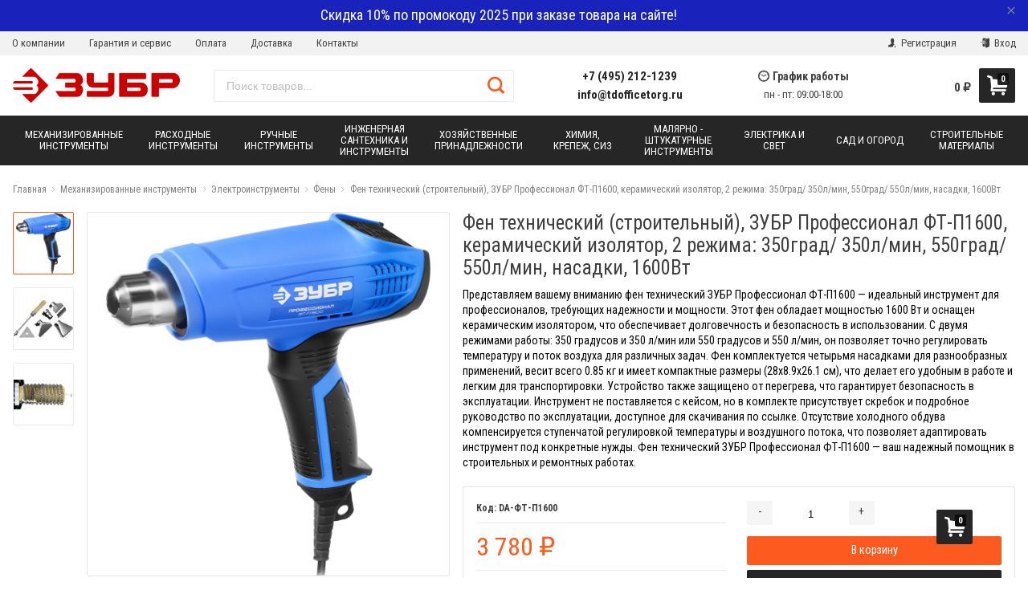

--- FILE ---
content_type: text/html; charset=utf-8
request_url: https://zubr-rus.ru/fen-tekhnicheskij-stroitelnyj-zubr-professional-ft-p1600-keramicheskij-izolyator-2-rezhima-350grad-350l-min-550grad-550l-min-nasadki-1600vt/
body_size: 71922
content:



<!DOCTYPE html>
<html lang="ru" itemscope itemtype="https://schema.org/Store" class="font_size_10 font_family_google_roboto_condensed product">
<head>
  <meta charset="UTF-8">
  <title>
                Фен технический (строительный), ЗУБР Профессионал ФТ-П1600, керамический изолятор, 2 режима: 350град/ 350л/мин, 550град/ 550л/мин, насадки, 1600Вт по цене 3 780 руб. у официального партнера ЗУБР в России
            </title>

  
  <meta name="viewport" content="width=device-width, initial-scale=1">
  <meta name="format-detection" content="telephone=no">
  <meta name="Description" content="Оптимизируйте свою работу с профессиональным техническим феном ЗУБР ФТ-П1600! Эта мощная модель с керамическим изолятором и двумя режимами работы (350 и 550 градусов) позволяет точно регулировать температуру и поток воздуха. Идеален для строительных и ремонтных работ. В комплекте 4 насадки. Защита от перегрева обеспечивает дополнительную безопасность. Узнайте больше и скачайте руководство по эксплуатации на нашем сайте!"/>

      <meta name="Keywords" content="Фен технический ЗУБР Профессионал ФТ-П1600, строительный фен, керамический изолятор, 1600Вт, 2 режима работы, температура 350 градусов, 550 градусов, расход воздуха 350 л/мин, 550 л/мин, насадки, защита от перегрева, регулировка температуры, регулировка воздушного потока, без электронного дисплея, без холодного обдува, вес 0.85 кг, мощность 1600 Вт, напряжение 220В, частота 50Гц, габариты 28х8.9х26.1 см, комплектация насадками, без кейса, производитель ЗУБР, артикул ФТ-П1600"/>
  
  
  
  <meta name="twitter:title" content="Фен технический (строительный), ЗУБР Профессионал ФТ-П1600, керамический изолятор, 2 режима: 350град/ 350л/мин, 550град/ 550л/мин, насадки, 1600Вт по цене 3 780 руб. у официального партнера ЗУБР в России" />

                                <meta property="og:image" content="https://zubr-rus.ru/wa-data/public/shop/products/77/03/377/images/1755/1755.750.png"/>
        <meta property="twitter:image" content="https://zubr-rus.ru/wa-data/public/shop/products/77/03/377/images/1755/1755.750.png"/>
            <meta name="twitter:card" content="Представляем вашему вниманию фен технический ЗУБР Профессионал ФТ-П1600 — идеальный инструмент для профессионалов, требующих надежности и мощности. Этот фен обладает мощностью 1600 Вт и оснащен керамическим изолятором, что обеспечивает долговечность и безопасность в использовании. С двумя режимами работы: 350 градусов и 350 л/мин или 550 градусов и 550 л/мин, он позволяет точно регулировать температуру и поток воздуха для различных задач.

Фен комплектуется четырьмя насадками для разнообразных применений, весит всего 0.85 кг и имеет компактные размеры (28х8.9х26.1 см), что делает его удобным в работе и легким для транспортировки. Устройство также защищено от перегрева, что гарантирует безопасность в эксплуатации.

Инструмент не поставляется с кейсом, но в комплекте присутствует скребок и подробное руководство по эксплуатации, доступное для скачивания по ссылке. Отсутствие холодного обдува компенсируется ступенчатой регулировкой температуры и воздушного потока, что позволяет адаптировать инструмент под конкретные нужды. Фен технический ЗУБР Профессионал ФТ-П1600 — ваш надежный помощник в строительных и ремонтных работах." />
      <meta name="twitter:description" content="   Преимущества    Многофункциональный инструмент с широкой областью применения  Изделие профессионального уровня на новой технологической базе  Два режима работы с разными температурой и воздушным потоком  Новая схема воздушного потока с перпендикулярным двигателем увеличивает КПД фена  Высококачественный керамический изолятор для длительного срока службы  Увеличенные диаметры нагревательных нитей исключают легкое перегорание  4 различные насадки в комплекте позволяют выполнять любую работу – от точечного нагрева до сушки больших площадей  Термопредохранитель для защиты изделия и нагревательного элемента от выхода из строя из-за перегрева  Плоская тыльная часть фена и специальный упор на рукоятке позволяют использовать изделие в стационарном положени  Конструкция воздушных каналов предотвращает попадание в фен крупных инородных частиц  Эргономичный дизайн с мягкими накладками на рукоятке для комфорта  Мягкий резиновый провод &amp;quot;не дубеет&amp;quot; при отрицательных температурах      Описание  Модель профессионального уровня. Технические решения с увеличенной толщиной спиралей, перпендикулярным двигателем и соплом специальной формы увеличивают стабильность параметров выходного воздуха и обеспечивают длительный срок службы  Применение  Для генерации горячего воздуха. Используется: при сушке и/или снятии лакокрасочных покрытий, сушки клеевых соединений и/или клейки путем нагрева, сушки штукатурки, шпатлевки, изделий из гипса и аналогичных материалов, монтажа окантовок, трубок и проч. методом горячей усадки, посадки с нагревом, горячей деформации, размораживания труб, разъема резьбовых соединений, сушки влаги, пайки, лужения, дезинфекции и т. д.    На электроинструмент «ЗУБР» действует расширенная 5-летняя гарантия. Служба качества контролирует процесс производства на каждом этапе.             " />
          <meta itemprop="image" content="https://zubr-rus.ru">
      <meta itemprop="name" content="Официальный партнер ЗУБР в России">
    <meta itemprop="telephone" content="+7 (495) 212-1239">
          <meta itemprop="address" content="м. Варшавская, Болотниковская ул., д.5к3">
    
          <meta itemprop="priceRange" content="100 - 40000">
      
                <link rel="alternate" type="application/rss+xml" title="Фирменный магазин ЗУБР в России" href="https://zubr-rus.ru/blog/rss/">
      
  
  
  
          <link rel="icon" href="/wa-data/public/site/data/zubr-rus.ru/favicon.ico" type="image/x-icon"/>
  
          <link rel="apple-touch-icon" href="/wa-data/public/site/data/zubr-rus.ru/apple-touch-icon.png">
  

<meta name="wa-expert-hash" content="7d9704cde8cb585c973724a5fe3db223a7aef7" />
<meta name="cmsmagazine" content="0de1bce7a34ea1d91c95c81b0ba94cf9" />
  

    
  

  <script>
  var emarket = emarket || new Object();
  emarket.shopUrl = "/";
  emarket.compareHeaderHideable = Boolean(0);
  emarket.favoritesHeaderHideable = Boolean(0);
  emarket.detailAddSkuIdToUrl = Boolean(0);
  emarket.theme_settings = {"category_settings":"","category_settings_content_paragraph":"","category_title_tag":"h1","category_seo_text_height_toggle":"","category_seo_text_height":"","category_seo_text_height_button_text":"","category_seo_position":"bottom","category_quick_preview":"1","category_quick_preview_position":"under-image","category_show_list_view":"yes","category_show_grid_view":"1","category_show_list_view_toggle":"1","category_show_condensed_view":"1","category_default_view":"-Grid","category_hide_top_pagination":"","category_hide_bottom_pagination":"","category_lazy_load":"","category_lazy_load_show_loader":"1","category_lazy_load_position":"after-items","category_lazy_load_count":"24","category_sort_fields":"","category_sort_fields_paragraph":"","category_show_subcategories_menu":"1","category_hide_subcategories_menu":"1","category_sub_text_height_toggle":"","category_sub_text_height":"","category_sub_text_height_button_text":"","category_subcategories_align":"","category_show_subcategories_images":"1","category_subcategories_hide_images_mobile":"","category_subcategories_in_row":"-Four","category_subcategories_position":"top","category_sets":"category_dynamic_static","category_set_prefix":"category_set","category_set_heading":"","category_product_sets":"recommended=Recommended, sale1=Sale","category_sidebar_banner":"1","category_sidebar_banner_paragraph":"","category_sidebar_banner_mobile_hidden":"","category_content_banner":"","category_content_banner_paragraph":"","category_content_banner_position":"before","category_content_banner_mobile_hidden":"","category_sidebar_banner_delay":"3000","category_tags_show_inside_content":"","category_settings_list_paragraph":"","category_image_max_width":"380x0","category_breadcrumbs_out":"","category_show_presence":"yes","category_show_rating":"","category_show_second_image":"1","category_list_features_enabled":"","category_features_hide_color":"","category_features_to_show":"6","category_top_attrs_size":"-Medium","category_attrs_hide":"","category_hide_fav_buttons":"","category_show_discount_percentage":"1","category_products_on_page_hide":"","category_price_font_size":"","category_heading_price":"","category_heading_price_old_align":"","category_hide_code":"","category_items_in_a_row":"-Four","category_show_brand":"","category_unavailable_transparent":"","category_hide_action_buttons":"","category_paragraph_section_divider_grid":"","category_qty_grid":"1","category_title_size":"-normal","category_title_lines":"-two","category_image_border_size":"","category_image_contain":"-Contain","category_image_valign":"","category_image_size":"m","category_image_size_manual":"100%","category_quantity_grid":"","category_grid_show_unavailable":"","category_price_align":"","category_features_grid_visible":"-Features-Grid-Visible","category_features_grid_font_size":"-grid-text-m","category_features_grid_single_col":"-Features-Grid-Double-Col","category_features_grid_mobile_hidden":"","category_paragraph_section_divider_list":"","category_list_image_size":"list-equal list-m","category_list_short_description":"","category_list_short_description_full_width":"1","category_features_single_col":"","category_paragraph_section_divider_table":"","category_condensed_hide_stock":"1","category_condensed_image_size":"condensed-equal condensed-s","category_paragraph_section_divider_slider":"","slider_price_align":"","slider_image_border_size":"","slider_image_size":"m","slider_image_size_manual":"100%","slider_image_contain":"-Contain","slider_image_valign":"","slider_hide_action_buttons":"","slider_hide_fav_buttons":"","slider_grid_show_unavailable":"","category_features_slider_grid_visible":"","category_slider_hide_not_in_stock":"","sidebar_settings":"","category_hide_desktop_sidebar":"","sidebar_widgets_order":"filter, banner, tree, tags, news, frontend_nav, frontend_category","category_ajax_filters":"1","category_filter_links_no_index":"","category_filter_links_no_follow":"","category_filter_stock":"","category_filter_alternative_colors":"","category_filter_circle_swatches":"","category_filter_features_color_popup":"","category_filter_features_color_popup_size":"regular","category_filter_features_color_popup_theme":"light","category_filter_visible_options":"","sidebar_always_opened_filters":"","category_show_tags":"1","category_tags_alt":"yes","category_tags_double":"yes","category_tags_opacity":"","sidebar_categories_all":"yes","sidebar_categories_full_foldable_tree":"yes","category_sidebar_news":"","category_sidebar_news_count":"","category_sidebar_news_images":"1","sidebar_fold_enabled":"","sidebar_fold_tree":"opened","sidebar_fold_news":"opened","sidebar_fold_filter":"opened","sidebar_fold_tags":"opened","detail_settings":"","detail_show_discount_percentage":"","detail_news_show":"","detail_show_brand":"","detail_show_rating":"","detail_show_reviews_summary":"","detail_delivery_id":"product_shipment","detail_delivery_alternative_position":"attrs","detail_hide_code":"","detail_sku_null_value":"default","detail_sku_null_text":"null","detail_description_right":"","detail_swap_description_and_features":"","detail_show_summary":"after_title","detail_show_summary_length":"","detail_vertical_thumb_slider":"yes","detail_thumbnails_size":"100x0","detail_thumbnails_padding":"","detail_slider_disable":"","detail_main_image_padding":"","detail_image_contain":"-Contain","detail_image_valign":"","detail_image_size":"m","detail_main_image_size":"","detail_lightbox_bg":"black","detail_lightbox_opacity":"","detail_lightbox_zoom":"","detail_lightbox_image_size":"970","detail_heading_services":"","detail_heading_options":"","detail_heading_price":"","detail_heading_price_old_align":"","detail_show_presence":"yes","detail_use_warehouses":"","detail_warehouse_info_text":"","detail_warehouse_info_text_empty":"","detail_about_title":"","detail_alternative_purchase":"","detail_alternative_services_selects":"","detail_price_alternative_position":"buy","detail_alternative_price_size":"-Medium","detail_show_categories_in_attrs":"","detail_top_attrs_size":"-Medium","detail_show_upselling":"1","detail_show_crosselling":"1","detail_show_interesting":"","detail_show_last_viewed":"yes","detail_max_last_viewed":"","detail_max_upselling":"","detail_max_crossselling":"","detail_max_interesting":"","detail_shuffle_product_lists":"","detail_product_sets":"recommended=\u0420\u0435\u043a\u043e\u043c\u0435\u043d\u0434\u0430\u0446\u0438\u0438, sale=\u0420\u0430\u0441\u043f\u0440\u043e\u0434\u0430\u0436\u0430, predlozhenie-mesyatsa=\u041d\u043e\u0432\u044b\u0435 \u043f\u0440\u0435\u0434\u043b\u043e\u0436\u0435\u043d\u0438\u044f \u0432 \u0441\u0435\u043d\u0442\u044f\u0431\u0440\u0435","detail_items_in_slider":"5","detail_video_thumbnail":"1","detail_video_play_button":"1","detail_disable_all_sliders":"","detail_two_col_product_slider":"","detail_two_col_product_slider_stylish":"","detail_two_col_product_slider_simple":"","detail_two_col_product_slider_title_position":"before","detail_two_col_product_slider_titles":"","detail_attrs_package":"","detail_attrs_hide":"","detail_attrs_hide_bottom":"","detail_number_of_features":"50","detail_number_of_features_more_top":"7","detail_number_of_features_more_bottom":"7","detail_features_hide_color":"","detail_features_color_popup":"yes","detail_features_color_popup_effect":"","detail_show_product_tags":"","detail_social_share":"no","detail_social_share_providers":"vkontakte,facebook,twitter,odnoklassniki","detail_social_share_position":"right","detail_sku_type_alternative":"yes","detail_selectable_features_control":"","detail_dummy_seo":"","detail_dummy_seo_share":"","detail_dummy_seo_summary":"","detail_dummy_seo_reviews":"","detail_dummy_seo_attrs":"","detail_dummy_seo_description":"","detail_dummy_seo_options":"","detail_dummy_seo_services":"","detail_dummy_new_line":"","detail_reviews":"yes","detail_reviews_reply":"","detail_reviews_max_on_page":"5","~obsolete_settings_divider~":"","category_sku_text":"","detail_sku_text":"","category_lazy_load_history":"replace","category_tags_show_on_tags_page":"top","store_showcase_mode_paragraph":"","store_showcase_mode":"","store_powered_by_webasyst":"","store_hide_meta_keywords":"","store_colorscheme":"img\/settings\/schemes\/orange.png","store_hide_scroll_to_top_mobile":"","store_breadcrumbs_alternative":"yes","store_name":"","store_phone":"+7 (495) 212-1239","store_email":"info@tdofficetorg.ru","store_phone_secondary":"8 800 555 80 68","store_email_secondary":"","store_work_hours":"\u043f\u043d - \u043f\u0442: 09:00-18:00","store_address_primary":"\u043c. \u0412\u0430\u0440\u0448\u0430\u0432\u0441\u043a\u0430\u044f, \u0411\u043e\u043b\u043e\u0442\u043d\u0438\u043a\u043e\u0432\u0441\u043a\u0430\u044f \u0443\u043b., \u0434.5\u043a3","store_address_secondary":"","shop_currency_switcher":"","store_slider_hide_arrows":"hero","store_alternative_currency_sign":"","compare_products":"","detail_favorites":"","store_global_slider_max_products_count":"8","store_global_slider_items_in_one_view":"5","font_family":"font_family_google_roboto_condensed","font_size":"font_size_10","store_settings":"","store_checkout_mode":"single","store_checkout_elements_position":"cart-checkout","store_checkout_hide_registration_proposal":"","store_success_contacts":"yes","store_success_messengers":"","store_enable_quantity":"yes","store_enable_zero_sku":"","store_text_if_price_null":"","store_to_cart_text":"","store_preorder_cart_text":"","store_product_out_text":"","store_hide_stock_counts":"","store_show_bottom_cart":"-Both","detail_add_to_cart_after_action":"default","header_show_checkout":"","header_hide_minicart_paragraph":"","header_minicart_enable":"","header_hide_minicart":"","header_cart_show_minicart":"","header_cart_show_minicart_close_button":"","header_hide_minicart_total_items":"","divider_logo":"","header_logo_path_paragraph":"","header_logo_path":"\/wa-data\/public\/site\/themes\/emarket\/img\/settings\/logo\/","danger_logo_manual_search_paragraph":"","danger_logo_manual_search":"1","danger_header_raster_logo_path":"img\/settings\/logo\/logo.png?v1556085191","danger_header_raster_mobile_logo_path":"img\/settings\/logo\/logo-mobile.png?v1556085191","danger_sticky_header_raster_logo_path":"img\/settings\/logo\/logo-sticky.png?v1556085191","header_logo_dimensions_paragraph":"","header_logo_dimensions":"208x58","header_logo_mobile_dimensions":"100x100","header_logo_sticky_dimensions":"208x30","header_logo_other_paragraph":"","header_logo_center":"","header_settings":"","header_padding":"-Medium","header_info_links_padding":"-Medium","store_sticky_header":"yes","sticky_header_center_block":"phone","header_full_search_no_contacts":"","header_messengers":"","header_messengers_block_position":"-Header-Bottom-Header-Links","header_phone_mobile":"1","header_phones_secondary":"","header_email":"1","header_show_workhours":"1","header_show_address":"","header_show_messenger_id":"","header_after_logo_block":"search","header_alternative_contacts":"yes","header_alternative_contacts_font_size":"-Medium","header_show_phone_icon":"","header_show_callback_link":"","header_callback_title":"\u041c\u044b \u0432\u0430\u043c \u043f\u0435\u0440\u0435\u0437\u0432\u043e\u043d\u0438\u043c","header_callback_link_position":"left","header_top_banner_show":"","header_top_banner_closable":"1","header_info_links_show":"show","header_info_links_id":"header_info_links","header_show_auth_link_text":"1","search_settings":"","search_enabled":"yes","search_voice":"1","search_autocomplete":"1","search_sort_order":"asc","search_sort_column":"price","search_icon":"yes","search_button_text":"","search_placeholder":"\u041f\u043e\u0438\u0441\u043a \u0442\u043e\u0432\u0430\u0440\u043e\u0432...","search_button_position":"header-search","search_page_show_categories":"1","nav_settings":"","nav_layout":"horizontal","nav_horizontal_children_root_arrow":"","nav_sub_categories_images":"","nav_sub_categories_single_align":"","nav_vertical_button_go_to_category":"","nav_vertical_button_go_to_category_link":"\/shop\/category\/rasteniya\/","nav_disable_min_height":"","nav_vertical_simplified_relative_children":"1","nav_vertical_simplified_relative_third":"1","nav_open_fade":"1","nav_uppercase":"1","nav_show_filter_tip":"1","nav_show_filter_tip_timeout":"","nav_font_size":"","nav_container_mode":"","nav_show_icons":"","nav_show_mobile_icons":"","nav_icon_size":"","nav_icon_mobile_size":"","nav_layout_single_show_all_align":"","nav_max_items_before_cut":"","nav_chunk_size":"9","nav_highlight_item":"","nav_show_counter":"no","nav_vertical_add_menu":"header_info_links","nav_vertical_toggle_bg_primary":"","nav_align_bottom_links":"left","nav_show_footer_callback":"","nav_mobile_before_contacts_paragraph":"","nav_mobile_before_contacts":"1","nav_mobile_show_user_links":"1","nav_mobile_show_info_pages":"block","main_page_settings":"","home_layout_paragraph":"","home_layout":"standard","home_show_breadcrumbs":"1","home_breadcrumbs_out":"1","home_content_widgets_order":"bestsellers,brands,text,sale,partners,news,frontend_homepage","home_content_secondary_widgets_order":"","home_sidebar_widgets_order":"block.shop.home.sidebar.widget.top,tree,tags,news,frontend_nav","home_hero_paragraph":"","home_hero_position":"top","home_slider_center_mode":"","home_full_width_slider":"1","home_slider_dots":"","home_slider_initial_slide":"","home_slider_play_speed":"5000","home_slider_home_pages_apps":"","home_subcategories_paragraph":"","home_show_subcategories_images":"","home_show_top_subcategories":"1","home_show_top_subcategories_children":"","home_show_top_subcategories_children_max":"5","home_show_top_subcategories_children_images":"","home_top_categories_in_row":"-Eight","home_top_subcategories_align":"center","home_subcategories_hide_title":"","home_subcategories_two_cols":"1","home_news_paragraph":"","home_news_show":"","shop_home_news_blog_id":"","home_news_layout":"default","home_content_paragraph":"","main_page_id":"","main_page_id_paragraph":"","home_page_title":"\u041e \u041d\u0410\u0421","home_page_content":"<p style=\"text-align:center\"><img src=\"\/wa-data\/public\/site\/themes\/emarket\/img\/5-layers.jpg\"><\/p>\n<p>\u041a\u043e\u043c\u043f\u0430\u043d\u0438\u044f \u041e\u041e\u041e \u00ab\u0422\u041e\u0420\u0413\u041e\u0412\u042b\u0419 \u0414\u041e\u041c \u041e\u0424\u0418\u0421\u0422\u041e\u0420\u0413\u00bb \u2013 \u041e\u0444\u0438\u0446\u0438\u0430\u043b\u044c\u043d\u044b\u0439 \u043f\u0430\u0440\u0442\u043d\u0435\u0440 \u0438\u0437\u0432\u0435\u0441\u0442\u043d\u043e\u0433\u043e \u0440\u043e\u0441\u0441\u0438\u0439\u0441\u043a\u043e\u0433\u043e \u043f\u0440\u043e\u0438\u0437\u0432\u043e\u0434\u0438\u0442\u0435\u043b\u044f \u0438 \u043f\u043e\u0441\u0442\u0430\u0432\u0449\u0438\u043a\u0430 \u0448\u0438\u0440\u043e\u043a\u043e\u0433\u043e \u0441\u043f\u0435\u043a\u0442\u0440\u0430 \u043a\u0430\u0447\u0435\u0441\u0442\u0432\u0435\u043d\u043d\u043e\u0433\u043e \u0438\u043d\u0441\u0442\u0440\u0443\u043c\u0435\u043d\u0442\u0430, \u043c\u0430\u0442\u0435\u0440\u0438\u0430\u043b\u043e\u0432 \u0438 \u043e\u0431\u043e\u0440\u0443\u0434\u043e\u0432\u0430\u043d\u0438\u044f. \u0420\u0443\u0447\u043d\u044b\u0435 \u0438 \u043c\u0435\u0445\u0430\u043d\u0438\u0437\u0438\u0440\u043e\u0432\u0430\u043d\u043d\u044b\u0435 \u0438\u043d\u0441\u0442\u0440\u0443\u043c\u0435\u043d\u0442\u044b \u00ab\u0417\u0423\u0411\u0420\u00bb \u043f\u043e\u043b\u044c\u0437\u0443\u044e\u0442\u0441\u044f \u043f\u043e\u043f\u0443\u043b\u044f\u0440\u043d\u043e\u0441\u0442\u044c\u044e \u0443 \u0441\u043f\u0435\u0446\u0438\u0430\u043b\u0438\u0441\u0442\u043e\u0432 \u0431\u043b\u0430\u0433\u043e\u0434\u0430\u0440\u044f \u0432\u044b\u0441\u043e\u043a\u043e\u0439 \u043d\u0430\u0434\u0435\u0436\u043d\u043e\u0441\u0442\u0438 \u0438 \u043e\u0442\u043b\u0438\u0447\u043d\u043e\u0439 \u044d\u0440\u0433\u043e\u043d\u043e\u043c\u0438\u043a\u0435. <\/p>\n<p>\u0421\u0435\u0433\u043e\u0434\u043d\u044f \u043a\u043e\u043c\u043f\u0430\u043d\u0438\u044f \u00ab\u0417\u0443\u0431\u0440 \u041e\u0412\u041a\u00bb \u044f\u0432\u043b\u044f\u0435\u0442\u0441\u044f \u0443\u0447\u0430\u0441\u0442\u043d\u0438\u043a\u043e\u043c \u043c\u0438\u0440\u043e\u0432\u043e\u0433\u043e \u0440\u044b\u043d\u043a\u0430 \u0438 \u043f\u0440\u043e\u0438\u0437\u0432\u043e\u0434\u0438\u0442\u0435\u043b\u0435\u043c \u043a\u0430\u0447\u0435\u0441\u0442\u0432\u0435\u043d\u043d\u044b\u0445 \u0442\u043e\u0432\u0430\u0440\u043e\u0432, \u0438\u0441\u043f\u043e\u043b\u044c\u0437\u0443\u0435\u043c\u044b\u0445 \u043a\u0430\u043a \u0432\u043d\u0443\u0442\u0440\u0438, \u0442\u0430\u043a \u0438 \u0432\u043d\u0435 \u0434\u043e\u043c\u0430, \u0430 \u0442\u0430\u043a\u0436\u0435 \u0434\u043b\u044f \u043f\u0440\u043e\u043c\u044b\u0448\u043b\u0435\u043d\u043d\u043e\u0433\u043e \u043f\u0440\u0438\u043c\u0435\u043d\u0435\u043d\u0438\u044f. \u041c\u043e\u0434\u0435\u043b\u044c\u043d\u044b\u0435 \u0440\u044f\u0434\u044b \u043f\u0440\u043e\u0434\u0443\u043a\u0446\u0438\u0438 \u043a\u043e\u043c\u043f\u0430\u043d\u0438\u0438 \u0437\u0430\u043d\u0438\u043c\u0430\u044e\u0442 \u0432\u0435\u0434\u0443\u0449\u0435\u0435 \u043f\u043e\u043b\u043e\u0436\u0435\u043d\u0438\u0435 \u0432 \u0441\u043e\u043e\u0442\u0432\u0435\u0442\u0441\u0442\u0432\u0443\u044e\u0449\u0438\u0445 \u0441\u0435\u043a\u0442\u043e\u0440\u0430\u0445 \u0440\u044b\u043d\u043a\u0430 \u0420\u043e\u0441\u0441\u0438\u0438 \u0438 \u0437\u0430 \u0435\u0435 \u043f\u0440\u0435\u0434\u0435\u043b\u0430\u043c\u0438.\n<br\/><a href=\"\/about\/\">\u0427\u0438\u0442\u0430\u0442\u044c \u0434\u0430\u043b\u0435\u0435<\/a><\/p>","home_other_paragraph":"","home_show_feedback_form":"","home_sets_sliders_ids":"","home_sets_sliders_category_links":"","detail_shuffle_home_lists":"1","social_settings":"","social_paragraph":"","social_show_in_footer":"1","social_vk":"https:\/\/vk.com\/public210635896","social_ok":"https:\/\/ok.ru\/group\/62224938762353","social_tg":"","social_fb":"https:\/\/www.facebook.com\/groups\/office.torg\/","social_instagram":"https:\/\/www.instagram.com\/office.torg\/","social_twitter":"","social_youtube":"https:\/\/www.youtube.com\/channel\/UCt_CK3QRmwmtF40M8vVGSkQ","social_messengers_paragraph":"","social_viber":"viber:\/\/add?number=79017622991","social_telegram":"","social_skype":"","social_whatsapp":"https:\/\/api.whatsapp.com\/send?phone=79017622991","social_payment_paragraph":"","store_payment_show_methods":"1","store_payment_maestro":"1","store_payment_mastercard":"1","store_payment_visa":"1","store_payment_mir":"1","store_payment_cash":"1","third_party_divider_featurestips":"","third_party_featurestips_paragraph":"","third_party_featurestips_enabled":"","third_party_featurestips_noindex":"yes","third_party_divider_cityselect":"","third_party_cityselect_enabled":"","third_party_cityselect_replace_contact_fields_in_footer":"","third_party_divider_seofilter":"","third_party_seofilter_enabled":"","third_party_seofilter_wrap_product_features":"","third_party_divider_regions":"","third_party_regions_enabled":"","third_party_regions_pages_replace":"","third_party_regions_position":"header-links","third_party_regions_address_field":"{$region.field[1]}","third_party_divider_menu":"","third_party_menu_enabled":"","third_party_menu_main_id":"","third_party_divider_tageditor":"","third_party_tageditor_enabled":"","third_party_tageditor_related_tags":"yes","third_party_tageditor_show_seo_text":"","third_party_tageditor_related_tags_on_search_page":"1","third_party_divider_productbrands":"","third_party_productbrands_provider":"brand","third_party_productbrands_home_ids":"","third_party_productbrands_attr":"vendor","third_party_productbrands_list_items_in_row":"-Five","third_party_productbrands_enable_attr_link":"","third_party_productbrands_add_nav_link":"","third_party_productbrands_nav_link_style":"-Full-Width-Brands-Menu","third_party_productbrands_page_list_root_link":"\/brand\/","third_party_productbrands_meta_robots_rules":"noindex, follow","third_party_productbrands_categories_max_height_enabled":"1","third_party_productbrands_categories_max_height":"150","third_party_productbrands_hide_root_category":"1","third_party_productbrands_category_function":"flat","third_party_productbrands_items_in_row":"-Five","third_party_divider_searchsmart":"","third_party_searchsmart_enabled":"","third_party_searchsmart_categories":"","third_party_divider_callback":"","third_party_callback_enabled":"","third_party_divider_quickorder":"","third_party_quickorder_enabled":"yes","third_party_quickorder_condensed_view":"yes","third_party_quickorder_grid_view":"yes","third_party_quickorder_slider_hidden":"yes","third_party_divider_wholesale":"","third_party_wholesale_enabled":"","third_party_divider_coupons":"","third_party_coupons_enabled":"","third_party_divider_bonuses":"","third_party_bonuses_enabled":"","third_party_divider_categoryimage":"","third_party_categoryimage_enabled":"yes","third_party_categoryimage_provider":"categoryimage","third_party_categoryimage_size":"96","third_party_divider_listfeatures":"","third_party_listfeatures_enabled":"","third_party_listfeatures_id":"1","third_party_divider_advancedservices":"","third_party_advancedservices_absolute":"","third_party_divider_arrived":"","third_party_arrived_disable_cart":"1","third_party_arrived_disable_product_cart":"","third_party_divider_salesku":"","third_party_salesku":"","third_party_salesku_simple_stock":"","third_party_divider_breadcrumbs":"","third_party_breadcrumbs_enable":"","third_party_divider_seo":"","third_party_seo_enable":"","third_party_seo_category_additional_description":"","third_party_divider_customerreviews":"","third_party_customerreviews_enable":"","third_party_divider_searchpro":"","third_party_searchpro_enable":"","third_party_divider_seoratings":"","third_party_seoratings_show_category_ratings_list":"","third_party_seoratings_show_product_rating":"","third_party_divider_checkpay":"","third_party_checkpay_enabled":"","group_danger":"","danger_detail_add_sku_id_to_url_on_sku_change":"","danger_sub_categories_show_counter":"","danger_lick_page_speed_dick":"1","search_alternative_design":"-Alternative","home_show_top_subcategories_slider":"","nav_top_navigation_param":"","store_breadcrumbs_noindex":"","store_breadcrumbs_nofollow":"","danger_sliders_no_plugins":"","danger_product_sku_features_change":"","danger_breadcrumbs_category":"1","danger_breadcrumbs_product":"1","danger_price_unit":"","danger_price_unit_divider":"\/","danger_price_unit_feature_id":"","detail_lightbox_purchase":"","danger_category_paginator_count":"","danger_category_list_thumbs_file_name":"","danger_meta_noindex_nofollow_enabled":"","danger_link_rel_next_prev_enabled":"1","danger_store_nav_inner_noindex":"","danger_store_category_tree_noindex":"","danger_store_dis_nav_curr_cat_link":"","danger_store_disable_ruble_font":"","store_noindex_follow_pages_url":"","store_noindex_follow_pages_url_rule":"","store_noindex_follow_pages_query":"","store_noindex_follow_pages_query_rule":"","third_party_seofilter_noindex":"","third_party_seofilter_opened_for_index_page":"","third_party_seofilter_noindex_rule":"","search_meta_robots_rules":"","home_subcategories_title_overflow":"","danger_detail_lightbox_dynamic_img":"1","danger_category_single_image":"","store_product_info_only_for_auth_users":"","store_header_hide_auth_links":"","nav_chunk_size_level_2":"","store_developer_mode":"","danger_compare_header_hideable":"","danger_header_hide_total_price":"","danger_replace_total_with_fav_compare":"1","danger_favorites_header_hideable":"","store_jquery_migrate":"1","danger_store_jquery_version":"2","store_force_cache_boost":"","header_info_links_match_color":"","header_info_links_border_bottom":"","header_info_links_border_large":"","store_slider_heading_tag":"div","store_stock_always_green":"","store_skip_unavailable_sku":"","store_style_image_rendering":"auto","store_price_range":"100 - 40000","category_disable_image_lazy_load":"","detail_sku_text_url":"","header_reduce_mobile":"","header_mobile_button_near_cart":"","header_reduce_search":"","header_reduce_shop_actions":"","header_checkout_button_text":"","home_slider_center_mode_bp":"","danger_detail_features_description_accordion":"","danger_category_sub_root_direct_children":"","danger_cache_nav":"","danger_cache_nav_mobile":"","danger_category_inline_old_price":"","danger_category_inline_discount_badge_with_price":"1","detail_info_section_ratio":"","category_list_lower_two_col_breakpoint":"-LowerMobileBreakpoint","metrics_settings":"","metrics_yandex_id":"","metrics_yandex_review_write":"","metrics_yandex_review_submit":"","metrics_yandex_detail_buy":"","metrics_yandex_detail_slider_sku_buy":"","metrics_yandex_detail_slider_upselling":"","metrics_yandex_detail_slider_crosselling":"","metrics_yandex_link_cart_header":"","metrics_yandex_link_cart_sticky":"","metrics_yandex_link_cart_bottom":"","metrics_yandex_category_buy":"","metrics_yandex_category_sku_buy":"","metrics_yandex_detail_oneclick_buy":"","metrics_yandex_detail_oneclick_order":"","metrics_yandex_detail_slider_sku_oneclikbuy":"","metrics_yandex_category_sku_oneclikbuy":"","metrics_yandex_category_sku_oneclickorder":"","metrics_yandex_callback_send":"","language_settings":"","language_shop_checkout_success_message":"\u0421\u043f\u0430\u0441\u0438\u0431\u043e, \u0432\u0441\u0435\u0433\u043e \u0434\u043e\u0431\u0440\u043e\u0433\u043e.","language_shop_checkout_success_message_payment":"","language_sliders_link_category":"\u041f\u043e\u0441\u043c\u043e\u0442\u0440\u0435\u0442\u044c \u0432\u0441\u0435 \u0442\u043e\u0432\u0430\u0440\u044b \u2192","cart_sku_text":"","language_detail_add_to_cart_after_action":"","language_home_categories_title":"","language_home_bestsellers_title":"","language_home_brands_title":"","language_home_sale_title":"","language_home_partners_title":"","language_home_blog_title":"","language_home_blog_read_more":"","language_home_blog_all_posts":"","language_detail_slider_upselling_title":"","language_detail_all_features_link":"","language_detail_slider_crossselling_title":"","language_detail_slider_interesting_title":"","language_nav_single_all_root_items_link_single":"","language_nav_single_all_root_items_link":"","language_nav_mobile_all_items_link":"","language_nav_vertical_menu_label":"","language_category_filter_hidden_options_text":"","language_category_filter_visible_options_text":"","language_category_filter_stock_out_of_stock_label":"","language_category_button_added_to_cart_text":"","language_home_show_top_subcategories_children_all":"","language_cart_empty_use_search":"","language_cart_empty_try_login":"","language_third_party_productbrands_categories_max_height_show_text":"\u041f\u043e\u043a\u0430\u0437\u0430\u0442\u044c \u0432\u0441\u0435 \u043a\u0430\u0442\u0435\u0433\u043e\u0440\u0438\u0438 \u2193","language_third_party_productbrands_categories_max_height_hide_text":"\u0421\u043a\u0440\u044b\u0442\u044c \u043a\u0430\u0442\u0435\u0433\u043e\u0440\u0438\u0438 \u2191","plugin_styles":"","plugin_styles_custom_css":"1","plugin_styles_addgifts":"","plugin_styles_animate":"","plugin_styles_balloon":"","plugin_styles_lightcase":"","plugin_styles_lightgallery":"","plugin_styles_cityselect":"","plugin_styles_arrived":"","plugin_styles_quickorder":"","plugin_styles_breadcrumbs":"","plugin_styles_advancedservices":"","plugin_styles_bnpdelivery":"","plugin_styles_brands":"","plugin_styles_buy1click":"","plugin_styles_callback":"","plugin_styles_coupons":"","plugin_styles_deliveryinfo":"","plugin_styles_discount4review":"","plugin_styles_dp":"","plugin_styles_fiwex":"","plugin_styles_flexdiscount":"","plugin_styles_frequent_questions":"","plugin_styles_orderaddon":"","plugin_styles_ordercall":"","plugin_styles_orderreminder":"","plugin_styles_orderstatus":"","plugin_styles_preorder":"","plugin_styles_productsale":"","plugin_styles_regions":"","plugin_styles_reviews":"","plugin_styles_search_smart":"","plugin_styles_searchpro":"","plugin_styles_seo_ratings":"","plugin_styles_sizetable":"","plugin_styles_smartphoto":"","plugin_styles_smartsku":"","plugin_styles_tageditor":"","plugin_styles_wholesale":""};
</script>

<style>
    .pswp__bg {
    background-color: #000  !important;
  }
            img {
    image-rendering: auto !important;
  }
    .Nav__Link--Root {
         text-transform: uppercase !important;  }
  
  
        .slider-hero .slick-arrow {
    display: none !important;
  }

  @media (min-width: 768px) {
    .slider-hero .slick-arrow {
      display: inline-block !important;
    }
  }

           .Category__Row--All.-Is-Home {
     justify-content: center !important;
   }
    
    </style>

  <style>
    @media (max-width: 48em) {
      .Breadcrumbs.product .Breadcrumbs__Item:last-child {
        display: none !important;
      }
      .Breadcrumbs.product .Breadcrumbs__Item:nth-last-child(-n+2) {
        display: block;
      }
      .Breadcrumbs.product .Breadcrumbs__Item:nth-last-child(-n+2) .Breadcrumbs__Icon--Divider:before {
        content: '\f171';
      }
    }
  </style>

  <style>
    @media (max-width: 48em) {
      .Breadcrumbs.category .Breadcrumbs__Item:last-child {
        display: none !important;
      }
      .Breadcrumbs.category .Breadcrumbs__Item:nth-last-child(-n+2) {
        display: block;
      }
      .Breadcrumbs.category .Breadcrumbs__Item:nth-last-child(-n+2) .Breadcrumbs__Icon--Divider:before {
        content: '\f171';
      }
    }
  </style>


  
                <script src="https://code.jquery.com/jquery-2.2.4.min.js" integrity="sha256-BbhdlvQf/xTY9gja0Dq3HiwQF8LaCRTXxZKRutelT44=" crossorigin="anonymous"></script>
                      <script src="/wa-content/js/jquery/jquery-migrate-1.2.1.min.js"></script>
            
    
    
  
      <link data-font-link="google" href="https://fonts.googleapis.com/css?family=Roboto+Condensed:400,400i,700,700i" rel="stylesheet" type="text/css"/>
    
    <!--block: site.settings.meta-->
  








<script>
  var emarket = emarket || new Object();
  emarket.category_list_lower_two_col_breakpoint = '-LowerMobileBreakpoint';
        emarket.product_code_type = 'default';
      emarket.product_code_text = 'null';
    emarket.added_to_cart_text = 'Добавлен';
  emarket.detail_add_to_cart_after_action = 'default';
  emarket.category_after_filters_load = [];
  emarket.category_after_products_lazy_load = [];
    emarket.danger_detail_lightbox_dynamic_img = true;
    
    emarket.spinner_element = '<div class="Spinner__Bars -Spaced -Button -White js-loader"><span class="rect1"></span><span class="rect2"></span><span class="rect3"></span><span class="rect4"></span><span class="rect5"></span></div>';

  window.addEventListener('load', function() {
    
    // Product sliders:
    var products_slider = $('.slider-products-home-alternative');

    products_slider.on('init', function(event, slick, direction) {
      var parent = slick.$slider.parent();
      parent.removeClass('-Loading');
      parent.find('.slider-loading').remove();
      slick.$slides.removeClass('-Category');
    });

    products_slider.slick({
      prevArrow: '<button type="button" class="slick-prev"></button>',
      nextArrow: '<button type="button" class="slick-next"></button>',
      arrows: true,
      dots: false,
      infinite: false,
      slidesToShow: 1,
      slidesToScroll: 1,
      // autoplay: true,
      // draggable: true,
      pauseOnFocus: true,
      pauseOnHover: true,
      autoplaySpeed: 3500,
      mobileFirst: true,
      responsive: [
        {
          breakpoint: 359,
          settings: {
            dots: true,
            arrows: true,
            slidesToShow: 2,
            slidesToScroll: 2
          }
        },
        {
          breakpoint: 549,
          settings: {
            dots: true,
            arrows: true,
            slidesToShow: 3,
            slidesToScroll: 3
          }
        }
                , {
          breakpoint: 767,
          settings: {
            arrows: true,
            dots: true,
            slidesToShow: 4,
            slidesToScroll: 4
          }
        }, {
          breakpoint: 1023,
          settings: {
            arrows: true,
            dots: true,
            slidesToShow: 3,
            slidesToScroll: 3
          }
        }, {
          breakpoint: 1279,
          settings: {
            arrows: true,
            dots: true,
            slidesToShow: 4,
            slidesToScroll: 4
          }
        }
              ]
    });
    var products_slider = $('.slider-products');

    products_slider.on('init', function(event, slick, direction) {
      var parent = slick.$slider.parent();
      parent.removeClass('-Loading');
      parent.find('.slider-loading').remove();
      slick.$slides.removeClass('-Category');
    });

    products_slider.slick({
      prevArrow: '<button type="button" class="slick-prev"></button>',
      nextArrow: '<button type="button" class="slick-next"></button>',
      arrows: true,
      dots: false,
      infinite: false,
      slidesToShow: 1,
      slidesToScroll: 1,
      autoplay: true,
      draggable: true,
      pauseOnFocus: true,
      pauseOnHover: true,
      autoplaySpeed: 3500,
      mobileFirst: true,
      responsive: [
        {
          breakpoint: 359,
          settings: {
            dots: true,
            arrows: false,
            slidesToShow: 2,
            slidesToScroll: 2
          }
        },
        {
          breakpoint: 549,
          settings: {
            dots: true,
            arrows: false,
            slidesToShow: 3,
            slidesToScroll: 3
          }
        }
                , {
          breakpoint: 767,
          settings: {
            arrows: false,
            dots: true,
            slidesToShow: 4,
            slidesToScroll: 4
          }
        }
                        , {
          breakpoint: 1170,
          settings: {
            arrows: true,
            dots: true,
            slidesToShow: 5,
            slidesToScroll: 5
          }
        }
              ]
    });
    var products_slider_two_cols = $('.slider-products-two-cols');

    products_slider_two_cols.on('init', function(event, slick, direction) {
      var parent = slick.$slider.parent();
      slick.slickNext();
      slick.$slides.removeClass('-Category');
      setTimeout(function() {
        parent.removeClass('-Loading');
        parent.find('.slider-loading').remove();
      }, 500);
    });

    products_slider_two_cols.slick({
      prevArrow: '<button type="button" class="slick-prev"></button>',
      nextArrow: '<button type="button" class="slick-next"></button>',
      arrows: true,
      dots: false,
      infinite: false,
      slidesToShow: 1,
      slidesToScroll: 1,
      // autoplay: true,
      // draggable: false,
      pauseOnFocus: true,
      pauseOnHover: true,
      autoplaySpeed: 3500,
      mobileFirst: true,
      responsive: [
        {
          breakpoint: 540,
          settings: {
            dots: true,
            arrows: true,
            slidesToShow: 2,
            slidesToScroll: 2
          }
        }, {
          breakpoint: 768,
          settings: {
            dots: true,
            slidesToShow: 3,
            slidesToScroll: 3
          }
        }, {
          breakpoint: 1024,
          settings: {
            dots: true,
            slidesToShow: 4,
            slidesToScroll: 4
          }
        }, {
          breakpoint: 1279,
          settings: {
            centerMode: true,
            centerPadding: '160px',
            dots: false,
            slidesToShow: 1,
            slidesToScroll: 1
          }
        }
      ]
    });

    $('.js-show-full-description').on('click', function(e) {
      e.preventDefault();
      var box = $('.Category__Description');
      box.css('height', 'auto');
      box.removeClass('-Long');
      $(this).parent().css('display', 'none');
    });

    $('.js-show-full-sub').on('click', function(e) {
      e.preventDefault();
      var box = $('.Category__List--All');
      box.css('height', 'auto');
      box.removeClass('-Long');
      $(this).parent().css('display', 'none');
    });
  });
</script>


  <meta property="og:type" content="website">
<meta property="og:title" content="Фен технический (строительный), ЗУБР Профессионал ФТ-П1600, керамический изолятор, 2 режима: 350град/ 350л/мин, 550град/ 550л/мин, насадки, 1600Вт">
<meta property="og:description" content="Оптимизируйте свою работу с профессиональным техническим феном ЗУБР ФТ-П1600! Эта мощная модель с керамическим изолятором и двумя режимами работы (350 и 550 градусов) позволяет точно регулировать температуру и поток воздуха. Идеален для строительных и ремонтных работ. В комплекте 4 насадки. Защита от перегрева обеспечивает дополнительную безопасность. Узнайте больше и скачайте руководство по эксплуатации на нашем сайте!">
<meta property="og:image" content="https://zubr-rus.ru/wa-data/public/shop/products/77/03/377/images/1755/1755.750x0.png">
<meta property="og:url" content="https://zubr-rus.ru/fen-tekhnicheskij-stroitelnyj-zubr-professional-ft-p1600-keramicheskij-izolyator-2-rezhima-350grad-350l-min-550grad-550l-min-nasadki-1600vt/">
<meta property="product:price:amount" content="3780">
<meta property="product:price:currency" content="RUB">
<link rel="icon" href="/favicon.ico?v=1644488612" type="image/x-icon" /><link rel="apple-touch-icon" href="/apple-touch-icon.png?v=1644403323" /><meta name="yandex-verification" content="980de5c336af9962" />
<meta name="google-site-verification" content="JBAMov8HWEmqmeQmBhmnm2PK5WRZBsS6d_nJzonuH0Y" />
<!-- Yandex.Metrika counter -->
<script type="text/javascript" >
   (function(m,e,t,r,i,k,a){m[i]=m[i]||function(){(m[i].a=m[i].a||[]).push(arguments)};
   m[i].l=1*new Date();k=e.createElement(t),a=e.getElementsByTagName(t)[0],k.async=1,k.src=r,a.parentNode.insertBefore(k,a)})
   (window, document, "script", "https://mc.yandex.ru/metrika/tag.js", "ym");

   ym(53599870, "init", {
        clickmap:true,
        trackLinks:true,
        accurateTrackBounce:true,
        webvisor:true
   });
</script>
<noscript><div><img src="https://mc.yandex.ru/watch/53599870" style="position:absolute; left:-9999px;" alt="" /></div></noscript>
<!-- /Yandex.Metrika counter -->
<meta name="mailru-domain" content="15vaIYvOPH7fE6JE" />
<meta name="google-site-verification" content="IsXxYSeRpJ_rbazF8ayCxQqwy7GID_VXNxuj3EKBSbI" />
<meta name="google-site-verification" content="V8C7RFPueOc94LP4hNsB-WBGBthczk2sYjVLbK0NeV0" />





<script>
  gtag('event', 'page_view', {
    'send_to': 'AW-781698610',
    'value': 'replace with value',
    'items': [{
      'id': 'replace with value',
      'google_business_vertical': 'retail'
    }]
  });
</script>



<script async src="https://www.googletagmanager.com/gtag/js?id=UA-153516037-1"></script>
<script>
  window.dataLayer = window.dataLayer || [];
  function gtag(){dataLayer.push(arguments);}
  gtag('js', new Date());

  gtag('config', 'UA-153516037-1');
  
</script>

  
  <link rel="stylesheet preload prefetch" as="style" href="/wa-data/public/site/themes/emarket/css/orange/system.css?v7.0.0.41"/>



  <link rel="stylesheet preload prefetch" as="font" href="/wa-data/public/site/themes/emarket/fonts/fonts.css">
  
  <style>
.Category__Span--All {
    position: static;
}
</style>
      
  </head>
<body id="themeOverride" class="font_size_10 font_family_google_roboto_condensed">
      
  
  <div class="Body">
    <div class="Body__Header">
      
              <link rel="stylesheet preload prefetch" as="style" href="/wa-data/public/site/themes/emarket/css/orange/header-sticky.css?v7.0.0.41"/>

<div class="StickyHeader" style="visibility: hidden;">
	<div class="StickyHeader__Box">
		<div class="StickyHeader__Logo">
      <!--block: site.header.sticky.logo.before-->
      
      <a class="StickyHeader__Link--Logo" href="/">
																									<img class="StickyHeader__Img"
					     width="208"
							 					     src="/wa-data/public/site/themes/emarket/img/settings/logo/logo-sticky.png?v7.0.0.41"
					     title="Официальный партнер ЗУБР в России"
					     alt="Официальный партнер ЗУБР в России">
							</a>
		</div>
									<div class="StickyHeader__Phone">
											<a href="tel:+7(495)212-1239" class="StickyHeader__Link--Phone Header__Phone -is-single">+7 (495) 212-1239</a>
									</div>
			                  <div class="StickyHeader__Actions">
  <div class="Header__Title--Cart">
    <span class="Header__Text--Total js-cart-total">0 <span class="ruble">₽</span></span>
  </div>
  <a class="Header__Link--Cart -Sticky" data-metrics-link-cart-sticky href="/order/" title="Корзина" style="margin-right: 0;" >
    <span class="Header__Text--ItemsInCart js-cart-items" >0</span>
    <i class="Header__Icon--Cart icon-cart3"></i>
  </a>
    <!--block: site.header.sticky.buttons.right-->
  
</div>        			</div>
</div>      
      
            
      
            
              <link rel="stylesheet preload prefetch" as="style" href="/wa-data/public/site/themes/emarket/css/orange/header-links.css?v7.0.0.41"/>

<div class="Header-links   "><div class="Header-links__Box -Medium"><div class="Row"><div class="Header-links__Info"><div class="Nav--Inline"><li class="Nav__Item--Inline"> <a class="Nav__Link--Slide" href="/about/"> О компании </a> </li> 
<li class="Nav__Item--Inline"> <a class="Nav__Link--Slide" href="/guarantee/"> Гарантия и сервис </a> </li> 
<li class="Nav__Item--Inline"> <a class="Nav__Link--Slide" href="/oplata/"> Оплата </a> </li> 
<li class="Nav__Item--Inline"> <a class="Nav__Link--Slide" href="/dostavka/"> Доставка </a> </li> 
<li class="Nav__Item--Inline"> <a class="Nav__Link--Slide" href="/contacts/"> Контакты </a> </li></div></div><div class="Header-links__Login"><ul class="Nav--Inline"><li class="Nav__Item--Inline"><a class="Nav__Link--Slide" href="/signup/" title="Регистрация"><i class="Nav__Icon icon-add-user-to-social-network" ></i> Регистрация</a></li><li class="Nav__Item--Inline"><a class="Nav__Link--Slide" href="/login/" title="Вход"><i class="Nav__Icon icon-login" ></i> Вход</a></li></ul></div></div></div></div>            
      
      <link rel="stylesheet preload prefetch" as="style" href="/wa-data/public/site/themes/emarket/css/orange/header.css?v7.0.0.41"/>

<header class="Header   -Alternative -Header-Search">
  <div class="Header__Box -Medium">
    <div class="Header__Branding  ">
      <a class="Header__Link--Logo -HasMobile" href="/">
                                                  <img class="Header__Img--Branding -Desktop"
               src="/wa-data/public/site/themes/emarket/img/settings/logo/logo.png?v7.0.0.41"
               width="208"
                             title="Официальный партнер ЗУБР в России"
               alt="Официальный партнер ЗУБР в России">
                                                            <img class="Header__Img--Branding -Mobile"
                 src="/wa-data/public/site/themes/emarket/img/settings/logo/logo-mobile.png?v7.0.0.41"
                 width="100"
                                  title="Официальный партнер ЗУБР в России"
                 alt="Официальный партнер ЗУБР в России">
                        </a>
    </div>
          <div class="Header__Search   ">
                                <form class="Search__Form -Alternative" data-js-voice="shop-search-form-voice"  action="/search/" data-js="shop-search-form">
    <div class="Search__Box -Alternative search">
              <span style="display: none;" class="Search__Voice -Alternative" data-js="shop-search-button-voice" title="Голосовой поиск">
          <i class="icon-microphone"></i>
        </span>
            <input class="Search__Input--Query -Alternative  js-site-search" type="text" name="query" data-js="shop-search-input" autocomplete="off"  placeholder="Поиск товаров...">
      <input type="hidden" name="sort" value="price">
      <input type="hidden" name="order" value="asc">
      <button class="Search__Submit -Alternative " data-js="shop-search-button" title=" Поиск">
                  <i class="icon-search2"></i>
              </button>
    </div>
  </form>
                  
        <!--block: site.header.search.links-->
        
      </div>
      <div class="Header__Shop    ">
                  <div class="Header__Left--Shop -Alternative -Reduced-Cart ">
            <div class="Header__Box--Contacts -Alternative">
                              <div class="Header__Col--Phones"><p class="Header__Phone--Alternative"><a class="Header__Link--Phone -Alternative -Medium" href="tel:+7(495)212-1239">+7 (495) 212-1239</a></p><p class="Header__Phone--Alternative" style="margin-top: .5rem;"><a class="Header__Link--Phone -Alternative" href="mailto:info@tdofficetorg.ru">info@tdofficetorg.ru</a></p></div><div class="Header__Col--WorkHours"><div class="Header__Title--WorkHours"><i class="Header__Icon--Clock icon-wall-clock"></i>График работы</div><div class="Header__WorkHours  "><p class="Header__Text--WorkHours -Alternative">пн - пт: 09:00-18:00</p></div></div>                          </div>
          </div>
                <div class="Header__Right--Shop  -Reduced-Cart ">
          <div class="Header__Box--Cart">
                          
<a class="Header__Link--Cart js-header-cart-button" data-metrics-link-cart-header href="/order/" title="Корзина">
  <span class="Header__Text--ItemsInCart js-cart-items" >0</span>
  <i class="Header__Icon--Cart icon-cart3"></i>
</a>
<div class="Header__Box--Order  ">
  <div class="Header__Block--Checkout " >
          <div class="Header__Title--Cart" style="position: relative; top: 1.5rem">
        <span class="Header__Text--Total js-cart-total">0 <span class="ruble">₽</span></span>
      </div>
            </div>
    </div>
                      </div>
        </div>
      </div>
      <div class="cityselect__mobile_wrapper">
              </div>
      </div>
  <div class="Header--Contacts -Header-Bottom-Header-Links -No-Messengers"><div class="Header__Box"><div class="Header__Col--Phone -Full"><div class="Header--Phone"><a class="Header__Link--Phone" href="tel:+7(495)212-1239">+7 (495) 212-1239</a></div></div><div class="Header__Col--Messengers "></div></div></div></header>
      
                  
              
                              <div class="Search__Box--Mobile  -HasPromos">
			  <form class="Search__Form -Alternative" data-js-voice="shop-search-form-voice"  action="/search/" data-js="shop-search-form">
    <div class="Search__Box -Alternative search">
              <span style="display: none;" class="Search__Voice -Alternative" data-js="shop-search-button-voice" title="Голосовой поиск">
          <i class="icon-microphone"></i>
        </span>
            <input class="Search__Input--Query -Alternative  js-site-search" type="text" name="query" data-js="shop-search-input" autocomplete="off"  placeholder="Поиск товаров...">
      <input type="hidden" name="sort" value="price">
      <input type="hidden" name="order" value="asc">
      <button class="Search__Submit -Alternative " data-js="shop-search-button" title=" Поиск">
                  <i class="icon-search2"></i>
              </button>
    </div>
  </form>
	  <!--block: site.header.search.links.mobile-->
  
</div>                  
        
                                                
        <!--block: site.nav.before-->
        

        
                  <link rel="stylesheet preload prefetch" as="style" href="/wa-data/public/site/themes/emarket/css/orange/nav.css?v7.0.0.41"/>
                      


      <nav class="Nav__Primary -Full-Width-Brands-Menu  ">
  <!--block: site.nav.before.inside-->
  
	<div class="Nav__Box--Site">
		<ul class="Nav--Site ">
											        				<li class="Nav__Item--Root ">
					<a class="Nav__Link--Root " href="/category/mekhanizirovannye-instrumenty/">
            						<span class="Nav__Text--Root">Механизированные инструменты</span>
					</a>
					            						<div class="Nav__Megamenu -Fader" >
							<ul class="Nav__Sub Nav__Level--2">
																																			<li class="Nav__Item--Sub Nav__Item--Level-2  -Has-Children doubletap"
									    data-next=".Nav__Block--0">
										<a class="Nav__Link--Sub Nav__Link--Level-2" href="/category/mekhanizirovannye-instrumenty/akkumulyatornye-instrumenty/">
											Аккумуляторные инструменты
										</a>
									</li>
																																			<li class="Nav__Item--Sub Nav__Item--Level-2  -Has-Children doubletap"
									    data-next=".Nav__Block--1">
										<a class="Nav__Link--Sub Nav__Link--Level-2" href="/category/mekhanizirovannye-instrumenty/elektroinstrumenty/">
											Электроинструменты
										</a>
									</li>
																																			<li class="Nav__Item--Sub Nav__Item--Level-2  -Has-Children doubletap"
									    data-next=".Nav__Block--2">
										<a class="Nav__Link--Sub Nav__Link--Level-2" href="/category/mekhanizirovannye-instrumenty/stanki/">
											Станки
										</a>
									</li>
																																			<li class="Nav__Item--Sub Nav__Item--Level-2  -Has-Children doubletap"
									    data-next=".Nav__Block--3">
										<a class="Nav__Link--Sub Nav__Link--Level-2" href="/category/mekhanizirovannye-instrumenty/silovoe-oborudovanie/">
											Силовое оборудование
										</a>
									</li>
																																			<li class="Nav__Item--Sub Nav__Item--Level-2  -Has-Children doubletap"
									    data-next=".Nav__Block--4">
										<a class="Nav__Link--Sub Nav__Link--Level-2" href="/category/mekhanizirovannye-instrumenty/stroitelnoe-oborudovanie/">
											Строительное оборудование
										</a>
									</li>
																																			<li class="Nav__Item--Sub Nav__Item--Level-2  -Has-Children doubletap"
									    data-next=".Nav__Block--5">
										<a class="Nav__Link--Sub Nav__Link--Level-2" href="/category/mekhanizirovannye-instrumenty/nasosnoe-oborudovanie/">
											Насосное оборудование
										</a>
									</li>
																																			<li class="Nav__Item--Sub Nav__Item--Level-2  -Has-Children doubletap"
									    data-next=".Nav__Block--6">
										<a class="Nav__Link--Sub Nav__Link--Level-2" href="/category/mekhanizirovannye-instrumenty/teplo-i-kliningovoe-oborudovanie-uborka/">
											Тепло и клининговое оборудование (уборка)
										</a>
									</li>
																																			<li class="Nav__Item--Sub Nav__Item--Level-2  -Has-Children doubletap"
									    data-next=".Nav__Block--7">
										<a class="Nav__Link--Sub Nav__Link--Level-2" href="/category/mekhanizirovannye-instrumenty/pnevmatika/">
											Пневматика
										</a>
									</li>
															</ul>
																																<div class="Nav__Sub Nav__Level--3 Nav__Block--0" data-prev=".Nav__Block--0">
																					<ul class="Nav__Sub Nav__Level--All">
																									<li class="Nav__Item--Sub Nav__Item--Level-3">
														<a class="Nav__Link--Sub Nav__Link--Level-3" href="/category/mekhanizirovannye-instrumenty/akkumulyatornye-instrumenty/akkumulyatornye-dreli-shurupoverty/">
																															Аккумуляторные дрели-шуруповерты
																													</a>
													</li>
																									<li class="Nav__Item--Sub Nav__Item--Level-3">
														<a class="Nav__Link--Sub Nav__Link--Level-3" href="/category/mekhanizirovannye-instrumenty/akkumulyatornye-instrumenty/akkumulyatornye-gaykoverty/">
																															Аккумуляторные гайковерты
																													</a>
													</li>
																									<li class="Nav__Item--Sub Nav__Item--Level-3">
														<a class="Nav__Link--Sub Nav__Link--Level-3" href="/category/mekhanizirovannye-instrumenty/akkumulyatornye-instrumenty/akkumulyatornye-otvertki/">
																															Аккумуляторные отвертки
																													</a>
													</li>
																									<li class="Nav__Item--Sub Nav__Item--Level-3">
														<a class="Nav__Link--Sub Nav__Link--Level-3" href="/category/mekhanizirovannye-instrumenty/akkumulyatornye-instrumenty/akkumulyatornye-pily/">
																															Аккумуляторные пилы
																													</a>
													</li>
																									<li class="Nav__Item--Sub Nav__Item--Level-3">
														<a class="Nav__Link--Sub Nav__Link--Level-3" href="/category/mekhanizirovannye-instrumenty/akkumulyatornye-instrumenty/akkumulyatornye-ushm/">
																															Аккумуляторные УШМ
																													</a>
													</li>
																									<li class="Nav__Item--Sub Nav__Item--Level-3">
														<a class="Nav__Link--Sub Nav__Link--Level-3" href="/category/mekhanizirovannye-instrumenty/akkumulyatornye-instrumenty/akkumulyatornye-perforatory/">
																															Аккумуляторные перфораторы
																													</a>
													</li>
																									<li class="Nav__Item--Sub Nav__Item--Level-3">
														<a class="Nav__Link--Sub Nav__Link--Level-3" href="/category/mekhanizirovannye-instrumenty/akkumulyatornye-instrumenty/akkumulyatornye-renovatory/">
																															Аккумуляторные реноваторы
																													</a>
													</li>
																							</ul>
																			</div>
																																								<div class="Nav__Sub Nav__Level--3 Nav__Block--1" data-prev=".Nav__Block--1">
																					<ul class="Nav__Sub Nav__Level--All">
																									<li class="Nav__Item--Sub Nav__Item--Level-3">
														<a class="Nav__Link--Sub Nav__Link--Level-3" href="/category/mekhanizirovannye-instrumenty/elektroinstrumenty/setevye-shurupoverty/">
																															Сетевые шуруповерты
																													</a>
													</li>
																									<li class="Nav__Item--Sub Nav__Item--Level-3">
														<a class="Nav__Link--Sub Nav__Link--Level-3" href="/category/mekhanizirovannye-instrumenty/elektroinstrumenty/dreli/">
																															Дрели
																													</a>
													</li>
																									<li class="Nav__Item--Sub Nav__Item--Level-3">
														<a class="Nav__Link--Sub Nav__Link--Level-3" href="/category/mekhanizirovannye-instrumenty/elektroinstrumenty/ushm-bolgarki/">
																															УШМ (болгарки)
																													</a>
													</li>
																									<li class="Nav__Item--Sub Nav__Item--Level-3">
														<a class="Nav__Link--Sub Nav__Link--Level-3" href="/category/mekhanizirovannye-instrumenty/elektroinstrumenty/perforatory/">
																															Перфораторы
																													</a>
													</li>
																									<li class="Nav__Item--Sub Nav__Item--Level-3">
														<a class="Nav__Link--Sub Nav__Link--Level-3" href="/category/mekhanizirovannye-instrumenty/elektroinstrumenty/otboynye-molotki/">
																															Отбойные молотки
																													</a>
													</li>
																									<li class="Nav__Item--Sub Nav__Item--Level-3">
														<a class="Nav__Link--Sub Nav__Link--Level-3" href="/category/mekhanizirovannye-instrumenty/elektroinstrumenty/miksery-elektro/">
																															Миксеры (электро)
																													</a>
													</li>
																									<li class="Nav__Item--Sub Nav__Item--Level-3">
														<a class="Nav__Link--Sub Nav__Link--Level-3" href="/category/mekhanizirovannye-instrumenty/elektroinstrumenty/lobziki/">
																															Лобзики
																													</a>
													</li>
																									<li class="Nav__Item--Sub Nav__Item--Level-3">
														<a class="Nav__Link--Sub Nav__Link--Level-3" href="/category/mekhanizirovannye-instrumenty/elektroinstrumenty/pily-tsirkulyarnye/">
																															Пилы циркулярные
																													</a>
													</li>
																									<li class="Nav__Item--Sub Nav__Item--Level-3">
														<a class="Nav__Link--Sub Nav__Link--Level-3" href="/category/mekhanizirovannye-instrumenty/elektroinstrumenty/pily-tortsovochnye/">
																															Пилы торцовочные
																													</a>
													</li>
																							</ul>
																					<ul class="Nav__Sub Nav__Level--All">
																									<li class="Nav__Item--Sub Nav__Item--Level-3">
														<a class="Nav__Link--Sub Nav__Link--Level-3" href="/category/mekhanizirovannye-instrumenty/elektroinstrumenty/pily-sabelnye/">
																															Пилы сабельные
																													</a>
													</li>
																									<li class="Nav__Item--Sub Nav__Item--Level-3">
														<a class="Nav__Link--Sub Nav__Link--Level-3" href="/category/mekhanizirovannye-instrumenty/elektroinstrumenty/pily-tsepnye/">
																															Пилы цепные
																													</a>
													</li>
																									<li class="Nav__Item--Sub Nav__Item--Level-3">
														<a class="Nav__Link--Sub Nav__Link--Level-3" href="/category/mekhanizirovannye-instrumenty/elektroinstrumenty/feny/">
																															Фены
																													</a>
													</li>
																									<li class="Nav__Item--Sub Nav__Item--Level-3">
														<a class="Nav__Link--Sub Nav__Link--Level-3" href="/category/mekhanizirovannye-instrumenty/elektroinstrumenty/elektrorubanki/">
																															Электрорубанки
																													</a>
													</li>
																									<li class="Nav__Item--Sub Nav__Item--Level-3">
														<a class="Nav__Link--Sub Nav__Link--Level-3" href="/category/mekhanizirovannye-instrumenty/elektroinstrumenty/shlifovalnye-mashiny/">
																															Шлифовальные машины
																													</a>
													</li>
																									<li class="Nav__Item--Sub Nav__Item--Level-3">
														<a class="Nav__Link--Sub Nav__Link--Level-3" href="/category/mekhanizirovannye-instrumenty/elektroinstrumenty/steplery-i-nozhnitsy/">
																															Степлеры и ножницы
																													</a>
													</li>
																									<li class="Nav__Item--Sub Nav__Item--Level-3">
														<a class="Nav__Link--Sub Nav__Link--Level-3" href="/category/mekhanizirovannye-instrumenty/elektroinstrumenty/kraskopulty-elektricheskie/">
																															Краскопульты электрические
																													</a>
													</li>
																									<li class="Nav__Item--Sub Nav__Item--Level-3">
														<a class="Nav__Link--Sub Nav__Link--Level-3" href="/category/mekhanizirovannye-instrumenty/elektroinstrumenty/gravery/">
																															Граверы
																													</a>
													</li>
																									<li class="Nav__Item--Sub Nav__Item--Level-3">
														<a class="Nav__Link--Sub Nav__Link--Level-3" href="/category/mekhanizirovannye-instrumenty/elektroinstrumenty/shtroborezy/">
																															Штроборезы
																													</a>
													</li>
																							</ul>
																					<ul class="Nav__Sub Nav__Level--All">
																									<li class="Nav__Item--Sub Nav__Item--Level-3">
														<a class="Nav__Link--Sub Nav__Link--Level-3" href="/category/mekhanizirovannye-instrumenty/elektroinstrumenty/gaykoverty-elektro/">
																															Гайковерты (электро)
																													</a>
													</li>
																									<li class="Nav__Item--Sub Nav__Item--Level-3">
														<a class="Nav__Link--Sub Nav__Link--Level-3" href="/category/mekhanizirovannye-instrumenty/elektroinstrumenty/renovatory/">
																															Реноваторы
																													</a>
													</li>
																									<li class="Nav__Item--Sub Nav__Item--Level-3">
														<a class="Nav__Link--Sub Nav__Link--Level-3" href="/category/mekhanizirovannye-instrumenty/elektroinstrumenty/frezery/">
																															Фрезеры
																													</a>
													</li>
																									<li class="Nav__Item--Sub Nav__Item--Level-3">
														<a class="Nav__Link--Sub Nav__Link--Level-3" href="/category/mekhanizirovannye-instrumenty/elektroinstrumenty/prinadlezhnosti-k-elektroinstrumentu/">
																															Принадлежности к электроинструменту
																													</a>
													</li>
																							</ul>
																			</div>
																																								<div class="Nav__Sub Nav__Level--3 Nav__Block--2" data-prev=".Nav__Block--2">
																					<ul class="Nav__Sub Nav__Level--All">
																									<li class="Nav__Item--Sub Nav__Item--Level-3">
														<a class="Nav__Link--Sub Nav__Link--Level-3" href="/category/mekhanizirovannye-instrumenty/stanki/stanki-raspilovochnye-tsirkulyarnye/">
																															Станки распиловочные (циркулярные)
																													</a>
													</li>
																									<li class="Nav__Item--Sub Nav__Item--Level-3">
														<a class="Nav__Link--Sub Nav__Link--Level-3" href="/category/mekhanizirovannye-instrumenty/stanki/lentochnye-pily/">
																															Ленточные пилы
																													</a>
													</li>
																									<li class="Nav__Item--Sub Nav__Item--Level-3">
														<a class="Nav__Link--Sub Nav__Link--Level-3" href="/category/mekhanizirovannye-instrumenty/stanki/otreznye-montazhnye-pily/">
																															Отрезные (монтажные) пилы
																													</a>
													</li>
																									<li class="Nav__Item--Sub Nav__Item--Level-3">
														<a class="Nav__Link--Sub Nav__Link--Level-3" href="/category/mekhanizirovannye-instrumenty/stanki/lobzikovye-stanki/">
																															Лобзиковые станки
																													</a>
													</li>
																									<li class="Nav__Item--Sub Nav__Item--Level-3">
														<a class="Nav__Link--Sub Nav__Link--Level-3" href="/category/mekhanizirovannye-instrumenty/stanki/stanki-sverlilnye/">
																															Станки сверлильные
																													</a>
													</li>
																									<li class="Nav__Item--Sub Nav__Item--Level-3">
														<a class="Nav__Link--Sub Nav__Link--Level-3" href="/category/mekhanizirovannye-instrumenty/stanki/tokarnye-stanki/">
																															Токарные станки
																													</a>
													</li>
																									<li class="Nav__Item--Sub Nav__Item--Level-3">
														<a class="Nav__Link--Sub Nav__Link--Level-3" href="/category/mekhanizirovannye-instrumenty/stanki/stanki-shlifovalnye/">
																															Станки шлифовальные
																													</a>
													</li>
																									<li class="Nav__Item--Sub Nav__Item--Level-3">
														<a class="Nav__Link--Sub Nav__Link--Level-3" href="/category/mekhanizirovannye-instrumenty/stanki/stanki-reysmusovye/">
																															Станки рейсмусовые
																													</a>
													</li>
																									<li class="Nav__Item--Sub Nav__Item--Level-3">
														<a class="Nav__Link--Sub Nav__Link--Level-3" href="/category/mekhanizirovannye-instrumenty/stanki/stanki-fugovalno-reysmusovye/">
																															Станки фуговально-рейсмусовые
																													</a>
													</li>
																							</ul>
																					<ul class="Nav__Sub Nav__Level--All">
																									<li class="Nav__Item--Sub Nav__Item--Level-3">
														<a class="Nav__Link--Sub Nav__Link--Level-3" href="/category/mekhanizirovannye-instrumenty/stanki/elektroplitkorezy/">
																															Электроплиткорезы
																													</a>
													</li>
																									<li class="Nav__Item--Sub Nav__Item--Level-3">
														<a class="Nav__Link--Sub Nav__Link--Level-3" href="/category/mekhanizirovannye-instrumenty/stanki/tochila/">
																															Точила
																													</a>
													</li>
																									<li class="Nav__Item--Sub Nav__Item--Level-3">
														<a class="Nav__Link--Sub Nav__Link--Level-3" href="/category/mekhanizirovannye-instrumenty/stanki/frezery/">
																															Фрезеры
																													</a>
													</li>
																									<li class="Nav__Item--Sub Nav__Item--Level-3">
														<a class="Nav__Link--Sub Nav__Link--Level-3" href="/category/mekhanizirovannye-instrumenty/stanki/prinadlezhnosti-dlya-stankov/">
																															Принадлежности для станков
																													</a>
													</li>
																							</ul>
																			</div>
																																								<div class="Nav__Sub Nav__Level--3 Nav__Block--3" data-prev=".Nav__Block--3">
																					<ul class="Nav__Sub Nav__Level--All">
																									<li class="Nav__Item--Sub Nav__Item--Level-3">
														<a class="Nav__Link--Sub Nav__Link--Level-3" href="/category/mekhanizirovannye-instrumenty/silovoe-oborudovanie/generatory-elektrostantsii/">
																															Генераторы (электростанции)
																													</a>
													</li>
																									<li class="Nav__Item--Sub Nav__Item--Level-3">
														<a class="Nav__Link--Sub Nav__Link--Level-3" href="/category/mekhanizirovannye-instrumenty/silovoe-oborudovanie/svarochnoe-oborudovanie/">
																															Сварочное оборудование
																													</a>
													</li>
																									<li class="Nav__Item--Sub Nav__Item--Level-3">
														<a class="Nav__Link--Sub Nav__Link--Level-3" href="/category/mekhanizirovannye-instrumenty/silovoe-oborudovanie/prinadlezhnosti-dlya-generatorov/">
																															Принадлежности для генераторов
																													</a>
													</li>
																									<li class="Nav__Item--Sub Nav__Item--Level-3">
														<a class="Nav__Link--Sub Nav__Link--Level-3" href="/category/mekhanizirovannye-instrumenty/silovoe-oborudovanie/elektrody-svarochnye/">
																															Электроды сварочные
																													</a>
													</li>
																									<li class="Nav__Item--Sub Nav__Item--Level-3">
														<a class="Nav__Link--Sub Nav__Link--Level-3" href="/category/mekhanizirovannye-instrumenty/silovoe-oborudovanie/raskhodnye-materialy-i-osnastka/">
																															Магнитные угольники
																													</a>
													</li>
																							</ul>
																			</div>
																																								<div class="Nav__Sub Nav__Level--3 Nav__Block--4" data-prev=".Nav__Block--4">
																					<ul class="Nav__Sub Nav__Level--All">
																									<li class="Nav__Item--Sub Nav__Item--Level-3">
														<a class="Nav__Link--Sub Nav__Link--Level-3" href="/category/mekhanizirovannye-instrumenty/stroitelnoe-oborudovanie/vibroplity/">
																															Виброплиты
																													</a>
													</li>
																									<li class="Nav__Item--Sub Nav__Item--Level-3">
														<a class="Nav__Link--Sub Nav__Link--Level-3" href="/category/mekhanizirovannye-instrumenty/stroitelnoe-oborudovanie/shvonarezchiki/">
																															Швонарезчики
																													</a>
													</li>
																									<li class="Nav__Item--Sub Nav__Item--Level-3">
														<a class="Nav__Link--Sub Nav__Link--Level-3" href="/category/mekhanizirovannye-instrumenty/stroitelnoe-oborudovanie/motopompy/">
																															Мотопомпы
																													</a>
													</li>
																									<li class="Nav__Item--Sub Nav__Item--Level-3">
														<a class="Nav__Link--Sub Nav__Link--Level-3" href="/category/mekhanizirovannye-instrumenty/stroitelnoe-oborudovanie/betonomeshalki/">
																															Бетономешалки
																													</a>
													</li>
																									<li class="Nav__Item--Sub Nav__Item--Level-3">
														<a class="Nav__Link--Sub Nav__Link--Level-3" href="/category/mekhanizirovannye-instrumenty/stroitelnoe-oborudovanie/stroitelnye-khoduli/">
																															Строительные ходули
																													</a>
													</li>
																							</ul>
																			</div>
																																								<div class="Nav__Sub Nav__Level--3 Nav__Block--5" data-prev=".Nav__Block--5">
																					<ul class="Nav__Sub Nav__Level--All">
																									<li class="Nav__Item--Sub Nav__Item--Level-3">
														<a class="Nav__Link--Sub Nav__Link--Level-3" href="/category/mekhanizirovannye-instrumenty/nasosnoe-oborudovanie/nasosnye-stantsii/">
																															Насосные станции
																													</a>
													</li>
																									<li class="Nav__Item--Sub Nav__Item--Level-3">
														<a class="Nav__Link--Sub Nav__Link--Level-3" href="/category/mekhanizirovannye-instrumenty/nasosnoe-oborudovanie/nasosy/">
																															Насосы
																													</a>
													</li>
																									<li class="Nav__Item--Sub Nav__Item--Level-3">
														<a class="Nav__Link--Sub Nav__Link--Level-3" href="/category/mekhanizirovannye-instrumenty/nasosnoe-oborudovanie/nasosy-fontannye/">
																															Насосы фонтанные
																													</a>
													</li>
																									<li class="Nav__Item--Sub Nav__Item--Level-3">
														<a class="Nav__Link--Sub Nav__Link--Level-3" href="/category/mekhanizirovannye-instrumenty/nasosnoe-oborudovanie/prinadlezhnosti-i-avtomatika-dlya-nasosov/">
																															Принадлежности и автоматика для насосов
																													</a>
													</li>
																							</ul>
																			</div>
																																								<div class="Nav__Sub Nav__Level--3 Nav__Block--6" data-prev=".Nav__Block--6">
																					<ul class="Nav__Sub Nav__Level--All">
																									<li class="Nav__Item--Sub Nav__Item--Level-3">
														<a class="Nav__Link--Sub Nav__Link--Level-3" href="/category/mekhanizirovannye-instrumenty/teplo-i-kliningovoe-oborudovanie-uborka/teplovoe-oborudovanie/">
																															Тепловое оборудование
																													</a>
													</li>
																									<li class="Nav__Item--Sub Nav__Item--Level-3">
														<a class="Nav__Link--Sub Nav__Link--Level-3" href="/category/mekhanizirovannye-instrumenty/teplo-i-kliningovoe-oborudovanie-uborka/moyki/">
																															Мойки
																													</a>
													</li>
																									<li class="Nav__Item--Sub Nav__Item--Level-3">
														<a class="Nav__Link--Sub Nav__Link--Level-3" href="/category/mekhanizirovannye-instrumenty/teplo-i-kliningovoe-oborudovanie-uborka/aksessuary-dlya-moek-vysokogo-davleniya/">
																															Аксессуары для моек высокого давления
																													</a>
													</li>
																									<li class="Nav__Item--Sub Nav__Item--Level-3">
														<a class="Nav__Link--Sub Nav__Link--Level-3" href="/category/mekhanizirovannye-instrumenty/teplo-i-kliningovoe-oborudovanie-uborka/pylesosy/">
																															Пылесосы
																													</a>
													</li>
																							</ul>
																			</div>
																																								<div class="Nav__Sub Nav__Level--3 Nav__Block--7" data-prev=".Nav__Block--7">
																					<ul class="Nav__Sub Nav__Level--All">
																									<li class="Nav__Item--Sub Nav__Item--Level-3">
														<a class="Nav__Link--Sub Nav__Link--Level-3" href="/category/mekhanizirovannye-instrumenty/pnevmatika/kompressory/">
																															Компрессоры
																													</a>
													</li>
																									<li class="Nav__Item--Sub Nav__Item--Level-3">
														<a class="Nav__Link--Sub Nav__Link--Level-3" href="/category/mekhanizirovannye-instrumenty/pnevmatika/kraskopulty-pnevmaticheskie/">
																															Краскопульты пневматические
																													</a>
													</li>
																									<li class="Nav__Item--Sub Nav__Item--Level-3">
														<a class="Nav__Link--Sub Nav__Link--Level-3" href="/category/mekhanizirovannye-instrumenty/pnevmatika/gaykoverty-pnevmaticheskie/">
																															Гайковерты пневматические
																													</a>
													</li>
																									<li class="Nav__Item--Sub Nav__Item--Level-3">
														<a class="Nav__Link--Sub Nav__Link--Level-3" href="/category/mekhanizirovannye-instrumenty/pnevmatika/steplery-pnevmaticheskie/">
																															Степлеры пневматические
																													</a>
													</li>
																									<li class="Nav__Item--Sub Nav__Item--Level-3">
														<a class="Nav__Link--Sub Nav__Link--Level-3" href="/category/mekhanizirovannye-instrumenty/pnevmatika/zaklepochniki-pnevmaticheskie/">
																															Заклепочники пневматические
																													</a>
													</li>
																									<li class="Nav__Item--Sub Nav__Item--Level-3">
														<a class="Nav__Link--Sub Nav__Link--Level-3" href="/category/mekhanizirovannye-instrumenty/pnevmatika/prinadlezhnosti-dlya-pnevmoinstrumenta/">
																															Принадлежности для пневмоинструмента
																													</a>
													</li>
																							</ul>
																			</div>
																					</div>
            									</li>
											        				<li class="Nav__Item--Root ">
					<a class="Nav__Link--Root " href="/category/raskhodnye-instrumenty/">
            						<span class="Nav__Text--Root">Расходные инструменты</span>
					</a>
					            						<div class="Nav__Megamenu -Fader" >
							<ul class="Nav__Sub Nav__Level--2">
																																			<li class="Nav__Item--Sub Nav__Item--Level-2  -Has-Children doubletap"
									    data-next=".Nav__Block--0">
										<a class="Nav__Link--Sub Nav__Link--Level-2" href="/category/raskhodnye-instrumenty/raskhodnye-instrumenty-po-metallu/">
											Расходные инструменты по металлу
										</a>
									</li>
																																			<li class="Nav__Item--Sub Nav__Item--Level-2  -Has-Children doubletap"
									    data-next=".Nav__Block--1">
										<a class="Nav__Link--Sub Nav__Link--Level-2" href="/category/raskhodnye-instrumenty/raskhodnye-instrumenty-po-betonu/">
											Расходные инструменты по бетону
										</a>
									</li>
																																			<li class="Nav__Item--Sub Nav__Item--Level-2  -Has-Children doubletap"
									    data-next=".Nav__Block--2">
										<a class="Nav__Link--Sub Nav__Link--Level-2" href="/category/raskhodnye-instrumenty/raskhodnye-instrumenty-po-kafelyu-i-steklu/">
											Расходные инструменты по кафелю и стеклу
										</a>
									</li>
																																			<li class="Nav__Item--Sub Nav__Item--Level-2  -Has-Children doubletap"
									    data-next=".Nav__Block--3">
										<a class="Nav__Link--Sub Nav__Link--Level-2" href="/category/raskhodnye-instrumenty/raskhodnye-instrumenty-po-derevu/">
											Расходные инструменты по дереву
										</a>
									</li>
																																			<li class="Nav__Item--Sub Nav__Item--Level-2  -Has-Children doubletap"
									    data-next=".Nav__Block--4">
										<a class="Nav__Link--Sub Nav__Link--Level-2" href="/category/raskhodnye-instrumenty/polotna-dlya-lobzikov-i-sabelnykh-pil/">
											Полотна для лобзиков и сабельных пил
										</a>
									</li>
																																			<li class="Nav__Item--Sub Nav__Item--Level-2  -Has-Children doubletap"
									    data-next=".Nav__Block--5">
										<a class="Nav__Link--Sub Nav__Link--Level-2" href="/category/raskhodnye-instrumenty/raskhodnye-abrazivnye-instrumenty/">
											Расходные абразивные инструменты
										</a>
									</li>
																																			<li class="Nav__Item--Sub Nav__Item--Level-2  -Has-Children doubletap"
									    data-next=".Nav__Block--6">
										<a class="Nav__Link--Sub Nav__Link--Level-2" href="/category/raskhodnye-instrumenty/masla-i-smazki/">
											Масла и смазки
										</a>
									</li>
																																			<li class="Nav__Item--Sub Nav__Item--Level-2  -Has-Children doubletap"
									    data-next=".Nav__Block--7">
										<a class="Nav__Link--Sub Nav__Link--Level-2" href="/category/raskhodnye-instrumenty/raskhodnye-materialy-dlya-renovatorov-mfi/">
											Расходные материалы для Реноваторов (МФИ)
										</a>
									</li>
																																			<li class="Nav__Item--Sub Nav__Item--Level-2  -Has-Children doubletap"
									    data-next=".Nav__Block--8">
										<a class="Nav__Link--Sub Nav__Link--Level-2" href="/category/raskhodnye-instrumenty/raskhodnye-materialy-i-osnastka/">
											Расходные материалы и оснастка
										</a>
									</li>
															</ul>
																																<div class="Nav__Sub Nav__Level--3 Nav__Block--0" data-prev=".Nav__Block--0">
																					<ul class="Nav__Sub Nav__Level--All">
																									<li class="Nav__Item--Sub Nav__Item--Level-3">
														<a class="Nav__Link--Sub Nav__Link--Level-3" href="/category/raskhodnye-instrumenty/raskhodnye-instrumenty-po-metallu/sverla-po-metallu/">
																															Сверла по металлу
																													</a>
													</li>
																									<li class="Nav__Item--Sub Nav__Item--Level-3">
														<a class="Nav__Link--Sub Nav__Link--Level-3" href="/category/raskhodnye-instrumenty/raskhodnye-instrumenty-po-metallu/shchetki-kratsovki/">
																															Щетки крацовки
																													</a>
													</li>
																									<li class="Nav__Item--Sub Nav__Item--Level-3">
														<a class="Nav__Link--Sub Nav__Link--Level-3" href="/category/raskhodnye-instrumenty/raskhodnye-instrumenty-po-metallu/koronki-bimetallicheskie/">
																															Коронки Биметаллические
																													</a>
													</li>
																									<li class="Nav__Item--Sub Nav__Item--Level-3">
														<a class="Nav__Link--Sub Nav__Link--Level-3" href="/category/raskhodnye-instrumenty/raskhodnye-instrumenty-po-metallu/metchiki-plashki/">
																															Метчики, плашки
																													</a>
													</li>
																									<li class="Nav__Item--Sub Nav__Item--Level-3">
														<a class="Nav__Link--Sub Nav__Link--Level-3" href="/category/raskhodnye-instrumenty/raskhodnye-instrumenty-po-metallu/pilnye-diski-po-metallu/">
																															Пильные диски по металлу
																													</a>
													</li>
																							</ul>
																			</div>
																																								<div class="Nav__Sub Nav__Level--3 Nav__Block--1" data-prev=".Nav__Block--1">
																					<ul class="Nav__Sub Nav__Level--All">
																									<li class="Nav__Item--Sub Nav__Item--Level-3">
														<a class="Nav__Link--Sub Nav__Link--Level-3" href="/category/raskhodnye-instrumenty/raskhodnye-instrumenty-po-betonu/sverla-spiralnye-po-betonu-i-tverdym-materialam/">
																															Сверла спиральные по бетону и твердым материалам
																													</a>
													</li>
																									<li class="Nav__Item--Sub Nav__Item--Level-3">
														<a class="Nav__Link--Sub Nav__Link--Level-3" href="/category/raskhodnye-instrumenty/raskhodnye-instrumenty-po-betonu/bury/">
																															Буры
																													</a>
													</li>
																									<li class="Nav__Item--Sub Nav__Item--Level-3">
														<a class="Nav__Link--Sub Nav__Link--Level-3" href="/category/raskhodnye-instrumenty/raskhodnye-instrumenty-po-betonu/piki-zubila/">
																															Пики-Зубила
																													</a>
													</li>
																									<li class="Nav__Item--Sub Nav__Item--Level-3">
														<a class="Nav__Link--Sub Nav__Link--Level-3" href="/category/raskhodnye-instrumenty/raskhodnye-instrumenty-po-betonu/koronki-po-betonu/">
																															Коронки по бетону
																													</a>
													</li>
																									<li class="Nav__Item--Sub Nav__Item--Level-3">
														<a class="Nav__Link--Sub Nav__Link--Level-3" href="/category/raskhodnye-instrumenty/raskhodnye-instrumenty-po-betonu/almaznye-diski/">
																															Алмазные диски
																													</a>
													</li>
																									<li class="Nav__Item--Sub Nav__Item--Level-3">
														<a class="Nav__Link--Sub Nav__Link--Level-3" href="/category/raskhodnye-instrumenty/raskhodnye-instrumenty-po-betonu/chashki-shlifovalnye-almaznye/">
																															Чашки шлифовальные алмазные
																													</a>
													</li>
																									<li class="Nav__Item--Sub Nav__Item--Level-3">
														<a class="Nav__Link--Sub Nav__Link--Level-3" href="/category/raskhodnye-instrumenty/raskhodnye-instrumenty-po-betonu/almaznye-gibkie-shlifovalnye-krugi/">
																															Алмазные гибкие шлифовальные круги
																													</a>
													</li>
																							</ul>
																			</div>
																																								<div class="Nav__Sub Nav__Level--3 Nav__Block--2" data-prev=".Nav__Block--2">
																					<ul class="Nav__Sub Nav__Level--All">
																									<li class="Nav__Item--Sub Nav__Item--Level-3">
														<a class="Nav__Link--Sub Nav__Link--Level-3" href="/category/raskhodnye-instrumenty/raskhodnye-instrumenty-po-kafelyu-i-steklu/sverla-po-kafelyu-i-steklu/">
																															Сверла по кафелю и стеклу
																													</a>
													</li>
																									<li class="Nav__Item--Sub Nav__Item--Level-3">
														<a class="Nav__Link--Sub Nav__Link--Level-3" href="/category/raskhodnye-instrumenty/raskhodnye-instrumenty-po-kafelyu-i-steklu/almaznye-koronki/">
																															Алмазные коронки
																													</a>
													</li>
																									<li class="Nav__Item--Sub Nav__Item--Level-3">
														<a class="Nav__Link--Sub Nav__Link--Level-3" href="/category/raskhodnye-instrumenty/raskhodnye-instrumenty-po-kafelyu-i-steklu/koronki-chashki-po-kafelyu/">
																															Коронки-чашки по кафелю
																													</a>
													</li>
																									<li class="Nav__Item--Sub Nav__Item--Level-3">
														<a class="Nav__Link--Sub Nav__Link--Level-3" href="/category/raskhodnye-instrumenty/raskhodnye-instrumenty-po-kafelyu-i-steklu/struny-po-kafelyusteklu/">
																															Струны по кафелю,стеклу
																													</a>
													</li>
																							</ul>
																			</div>
																																								<div class="Nav__Sub Nav__Level--3 Nav__Block--3" data-prev=".Nav__Block--3">
																					<ul class="Nav__Sub Nav__Level--All">
																									<li class="Nav__Item--Sub Nav__Item--Level-3">
														<a class="Nav__Link--Sub Nav__Link--Level-3" href="/category/raskhodnye-instrumenty/raskhodnye-instrumenty-po-derevu/sverla-po-derevu/">
																															Сверла по дереву
																													</a>
													</li>
																									<li class="Nav__Item--Sub Nav__Item--Level-3">
														<a class="Nav__Link--Sub Nav__Link--Level-3" href="/category/raskhodnye-instrumenty/raskhodnye-instrumenty-po-derevu/koronki-pily-segmentnye-nabornye/">
																															Коронки, Пилы сегментные - наборные
																													</a>
													</li>
																									<li class="Nav__Item--Sub Nav__Item--Level-3">
														<a class="Nav__Link--Sub Nav__Link--Level-3" href="/category/raskhodnye-instrumenty/raskhodnye-instrumenty-po-derevu/pilnye-diski/">
																															Пильные диски
																													</a>
													</li>
																									<li class="Nav__Item--Sub Nav__Item--Level-3">
														<a class="Nav__Link--Sub Nav__Link--Level-3" href="/category/raskhodnye-instrumenty/raskhodnye-instrumenty-po-derevu/frezy-po-derevu/">
																															Фрезы по дереву
																													</a>
													</li>
																									<li class="Nav__Item--Sub Nav__Item--Level-3">
														<a class="Nav__Link--Sub Nav__Link--Level-3" href="/category/raskhodnye-instrumenty/raskhodnye-instrumenty-po-derevu/raskhodnye-materialy-dlya-instrumentov-po-derevu/">
																															Расходные материалы для инструментов по дереву
																													</a>
													</li>
																							</ul>
																			</div>
																																								<div class="Nav__Sub Nav__Level--3 Nav__Block--4" data-prev=".Nav__Block--4">
																					<ul class="Nav__Sub Nav__Level--All">
																									<li class="Nav__Item--Sub Nav__Item--Level-3">
														<a class="Nav__Link--Sub Nav__Link--Level-3" href="/category/raskhodnye-instrumenty/polotna-dlya-lobzikov-i-sabelnykh-pil/polotna-dlya-elektrolobzikov/">
																															Полотна для электролобзиков
																													</a>
													</li>
																									<li class="Nav__Item--Sub Nav__Item--Level-3">
														<a class="Nav__Link--Sub Nav__Link--Level-3" href="/category/raskhodnye-instrumenty/polotna-dlya-lobzikov-i-sabelnykh-pil/polotna-dlya-sabelnykh-elektropil/">
																															Полотна для сабельных электропил
																													</a>
													</li>
																									<li class="Nav__Item--Sub Nav__Item--Level-3">
														<a class="Nav__Link--Sub Nav__Link--Level-3" href="/category/raskhodnye-instrumenty/polotna-dlya-lobzikov-i-sabelnykh-pil/polotna-dlya-stankov/">
																															Полотна для станков
																													</a>
													</li>
																							</ul>
																			</div>
																																								<div class="Nav__Sub Nav__Level--3 Nav__Block--5" data-prev=".Nav__Block--5">
																					<ul class="Nav__Sub Nav__Level--All">
																									<li class="Nav__Item--Sub Nav__Item--Level-3">
														<a class="Nav__Link--Sub Nav__Link--Level-3" href="/category/raskhodnye-instrumenty/raskhodnye-abrazivnye-instrumenty/krugi-otreznye-po-metallu/">
																															Круги отрезные по металлу
																													</a>
													</li>
																									<li class="Nav__Item--Sub Nav__Item--Level-3">
														<a class="Nav__Link--Sub Nav__Link--Level-3" href="/category/raskhodnye-instrumenty/raskhodnye-abrazivnye-instrumenty/krugi-otreznye-po-kamnyu/">
																															Круги отрезные по камню
																													</a>
													</li>
																									<li class="Nav__Item--Sub Nav__Item--Level-3">
														<a class="Nav__Link--Sub Nav__Link--Level-3" href="/category/raskhodnye-instrumenty/raskhodnye-abrazivnye-instrumenty/krugi-shlifovalnye-lepestkovye-tip-klt-i-klo/">
																															Круги шлифовальные лепестковые (тип КЛТ и КЛО)
																													</a>
													</li>
																									<li class="Nav__Item--Sub Nav__Item--Level-3">
														<a class="Nav__Link--Sub Nav__Link--Level-3" href="/category/raskhodnye-instrumenty/raskhodnye-abrazivnye-instrumenty/shlifovalnaya-shkurka/">
																															Шлифовальная шкурка
																													</a>
													</li>
																									<li class="Nav__Item--Sub Nav__Item--Level-3">
														<a class="Nav__Link--Sub Nav__Link--Level-3" href="/category/raskhodnye-instrumenty/raskhodnye-abrazivnye-instrumenty/abrazivnaya-shlifovalnaya-setka/">
																															Абразивная шлифовальная сетка
																													</a>
													</li>
																									<li class="Nav__Item--Sub Nav__Item--Level-3">
														<a class="Nav__Link--Sub Nav__Link--Level-3" href="/category/raskhodnye-instrumenty/raskhodnye-abrazivnye-instrumenty/gubki-shlifovalnye/">
																															Губки шлифовальные
																													</a>
													</li>
																									<li class="Nav__Item--Sub Nav__Item--Level-3">
														<a class="Nav__Link--Sub Nav__Link--Level-3" href="/category/raskhodnye-instrumenty/raskhodnye-abrazivnye-instrumenty/abrazivnye-sharoshki/">
																															Абразивные шарошки
																													</a>
													</li>
																									<li class="Nav__Item--Sub Nav__Item--Level-3">
														<a class="Nav__Link--Sub Nav__Link--Level-3" href="/category/raskhodnye-instrumenty/raskhodnye-abrazivnye-instrumenty/polirovalnye-nasadki/">
																															Полировальные насадки
																													</a>
													</li>
																									<li class="Nav__Item--Sub Nav__Item--Level-3">
														<a class="Nav__Link--Sub Nav__Link--Level-3" href="/category/raskhodnye-instrumenty/raskhodnye-abrazivnye-instrumenty/opornye-tarelki/">
																															Опорные тарелки
																													</a>
													</li>
																							</ul>
																					<ul class="Nav__Sub Nav__Level--All">
																									<li class="Nav__Item--Sub Nav__Item--Level-3">
														<a class="Nav__Link--Sub Nav__Link--Level-3" href="/category/raskhodnye-instrumenty/raskhodnye-abrazivnye-instrumenty/mini-nasadki-dlya-graverov/">
																															Мини насадки для граверов
																													</a>
													</li>
																									<li class="Nav__Item--Sub Nav__Item--Level-3">
														<a class="Nav__Link--Sub Nav__Link--Level-3" href="/category/raskhodnye-instrumenty/raskhodnye-abrazivnye-instrumenty/nasadki-dlya-gravera/">
																															Насадки для гравера
																													</a>
													</li>
																							</ul>
																			</div>
																																								<div class="Nav__Sub Nav__Level--3 Nav__Block--6" data-prev=".Nav__Block--6">
																					<ul class="Nav__Sub Nav__Level--All">
																									<li class="Nav__Item--Sub Nav__Item--Level-3">
														<a class="Nav__Link--Sub Nav__Link--Level-3" href="/category/raskhodnye-instrumenty/masla-i-smazki/masla/">
																															Масла
																													</a>
													</li>
																									<li class="Nav__Item--Sub Nav__Item--Level-3">
														<a class="Nav__Link--Sub Nav__Link--Level-3" href="/category/raskhodnye-instrumenty/masla-i-smazki/smazki/">
																															Смазки
																													</a>
													</li>
																							</ul>
																			</div>
																																								<div class="Nav__Sub Nav__Level--3 Nav__Block--7" data-prev=".Nav__Block--7">
																					<ul class="Nav__Sub Nav__Level--All">
																									<li class="Nav__Item--Sub Nav__Item--Level-3">
														<a class="Nav__Link--Sub Nav__Link--Level-3" href="/category/raskhodnye-instrumenty/raskhodnye-materialy-dlya-renovatorov-mfi/nasadki-dlya-renovatora/">
																															Насадки для реноватора
																													</a>
													</li>
																							</ul>
																			</div>
																																								<div class="Nav__Sub Nav__Level--3 Nav__Block--8" data-prev=".Nav__Block--8">
																					<ul class="Nav__Sub Nav__Level--All">
																									<li class="Nav__Item--Sub Nav__Item--Level-3">
														<a class="Nav__Link--Sub Nav__Link--Level-3" href="/category/raskhodnye-instrumenty/raskhodnye-materialy-i-osnastka/borfrezy/">
																															Борфрезы
																													</a>
													</li>
																							</ul>
																			</div>
																					</div>
            									</li>
											        				<li class="Nav__Item--Root ">
					<a class="Nav__Link--Root " href="/category/ruchnye-instrumenty/">
            						<span class="Nav__Text--Root">Ручные инструменты</span>
					</a>
					            						<div class="Nav__Megamenu -Fader" >
							<ul class="Nav__Sub Nav__Level--2">
																																			<li class="Nav__Item--Sub Nav__Item--Level-2  -Has-Children doubletap"
									    data-next=".Nav__Block--0">
										<a class="Nav__Link--Sub Nav__Link--Level-2" href="/category/ruchnye-instrumenty/stolyarno-slesarnye-instrumenty/">
											Столярно-слесарные инструменты
										</a>
									</li>
																																			<li class="Nav__Item--Sub Nav__Item--Level-2  -Has-Children doubletap"
									    data-next=".Nav__Block--1">
										<a class="Nav__Link--Sub Nav__Link--Level-2" href="/category/ruchnye-instrumenty/intellektualnye-izmeritelnye-instrumenty/">
											Интеллектуальные измерительные инструменты
										</a>
									</li>
																																			<li class="Nav__Item--Sub Nav__Item--Level-2  -Has-Children doubletap"
									    data-next=".Nav__Block--2">
										<a class="Nav__Link--Sub Nav__Link--Level-2" href="/category/ruchnye-instrumenty/izmeritelnye-instrumenty/">
											Измерительные инструменты
										</a>
									</li>
																																			<li class="Nav__Item--Sub Nav__Item--Level-2  -Has-Children doubletap"
									    data-next=".Nav__Block--3">
										<a class="Nav__Link--Sub Nav__Link--Level-2" href="/category/ruchnye-instrumenty/instrumenty-dlya-krepleniya-listovykh-materialov/">
											Инструменты для крепления листовых материалов
										</a>
									</li>
																																			<li class="Nav__Item--Sub Nav__Item--Level-2  doubletap"
									    data-next=".Nav__Block--4">
										<a class="Nav__Link--Sub Nav__Link--Level-2" href="/category/ruchnye-instrumenty/instrument-dlya-natyazheniya-i-rezki-stalnoy-lenty/">
											Инструмент для натяжения и резки стальной ленты
										</a>
									</li>
																																			<li class="Nav__Item--Sub Nav__Item--Level-2  -Has-Children doubletap"
									    data-next=".Nav__Block--5">
										<a class="Nav__Link--Sub Nav__Link--Level-2" href="/category/ruchnye-instrumenty/nozhi-tekhnicheskie/">
											Ножи технические
										</a>
									</li>
																																			<li class="Nav__Item--Sub Nav__Item--Level-2  -Has-Children doubletap"
									    data-next=".Nav__Block--6">
										<a class="Nav__Link--Sub Nav__Link--Level-2" href="/category/ruchnye-instrumenty/avtomobilnye-instrumenty/">
											Автомобильные инструменты
										</a>
									</li>
																																			<li class="Nav__Item--Sub Nav__Item--Level-2  -Has-Children doubletap"
									    data-next=".Nav__Block--7">
										<a class="Nav__Link--Sub Nav__Link--Level-2" href="/category/ruchnye-instrumenty/gruzopodyomnoe-oborudovanie/">
											Грузоподъёмное оборудование
										</a>
									</li>
																																			<li class="Nav__Item--Sub Nav__Item--Level-2  -Has-Children doubletap"
									    data-next=".Nav__Block--8">
										<a class="Nav__Link--Sub Nav__Link--Level-2" href="/category/ruchnye-instrumenty/payalnoe-oborudovanie/">
											Паяльное оборудование
										</a>
									</li>
																																			<li class="Nav__Item--Sub Nav__Item--Level-2  -Has-Children doubletap"
									    data-next=".Nav__Block--9">
										<a class="Nav__Link--Sub Nav__Link--Level-2" href="/category/ruchnye-instrumenty/instrumenty-po-kafelyu-i-steklu/">
											Инструменты по кафелю и стеклу
										</a>
									</li>
															</ul>
																																<div class="Nav__Sub Nav__Level--3 Nav__Block--0" data-prev=".Nav__Block--0">
																					<ul class="Nav__Sub Nav__Level--All">
																									<li class="Nav__Item--Sub Nav__Item--Level-3">
														<a class="Nav__Link--Sub Nav__Link--Level-3" href="/category/ruchnye-instrumenty/stolyarno-slesarnye-instrumenty/nozhovki-po-gipsokartonu/">
																															Ножовки по гипсокартону
																													</a>
													</li>
																									<li class="Nav__Item--Sub Nav__Item--Level-3">
														<a class="Nav__Link--Sub Nav__Link--Level-3" href="/category/ruchnye-instrumenty/stolyarno-slesarnye-instrumenty/nozhovki-po-derevu/">
																															Ножовки по дереву
																													</a>
													</li>
																									<li class="Nav__Item--Sub Nav__Item--Level-3">
														<a class="Nav__Link--Sub Nav__Link--Level-3" href="/category/ruchnye-instrumenty/stolyarno-slesarnye-instrumenty/stameski-reztsy/">
																															Стамески, резцы
																													</a>
													</li>
																									<li class="Nav__Item--Sub Nav__Item--Level-3">
														<a class="Nav__Link--Sub Nav__Link--Level-3" href="/category/ruchnye-instrumenty/stolyarno-slesarnye-instrumenty/rubanki/">
																															Рубанки
																													</a>
													</li>
																									<li class="Nav__Item--Sub Nav__Item--Level-3">
														<a class="Nav__Link--Sub Nav__Link--Level-3" href="/category/ruchnye-instrumenty/stolyarno-slesarnye-instrumenty/topory-koluny/">
																															Топоры, колуны
																													</a>
													</li>
																									<li class="Nav__Item--Sub Nav__Item--Level-3">
														<a class="Nav__Link--Sub Nav__Link--Level-3" href="/category/ruchnye-instrumenty/stolyarno-slesarnye-instrumenty/instrumenty-dlya-gipsokartona/">
																															Инструменты для гипсокартона
																													</a>
													</li>
																									<li class="Nav__Item--Sub Nav__Item--Level-3">
														<a class="Nav__Link--Sub Nav__Link--Level-3" href="/category/ruchnye-instrumenty/stolyarno-slesarnye-instrumenty/molotki-slesarnye/">
																															Молотки слесарные
																													</a>
													</li>
																									<li class="Nav__Item--Sub Nav__Item--Level-3">
														<a class="Nav__Link--Sub Nav__Link--Level-3" href="/category/ruchnye-instrumenty/stolyarno-slesarnye-instrumenty/molotki-spetsialnye/">
																															Молотки специальные
																													</a>
													</li>
																									<li class="Nav__Item--Sub Nav__Item--Level-3">
														<a class="Nav__Link--Sub Nav__Link--Level-3" href="/category/ruchnye-instrumenty/stolyarno-slesarnye-instrumenty/kuvaldy/">
																															Кувалды
																													</a>
													</li>
																							</ul>
																					<ul class="Nav__Sub Nav__Level--All">
																									<li class="Nav__Item--Sub Nav__Item--Level-3">
														<a class="Nav__Link--Sub Nav__Link--Level-3" href="/category/ruchnye-instrumenty/stolyarno-slesarnye-instrumenty/kiyanki/">
																															Киянки
																													</a>
													</li>
																									<li class="Nav__Item--Sub Nav__Item--Level-3">
														<a class="Nav__Link--Sub Nav__Link--Level-3" href="/category/ruchnye-instrumenty/stolyarno-slesarnye-instrumenty/zubila-kernery-gvozdodery-lomy/">
																															Зубила, кернеры, гвоздодеры, ломы
																													</a>
													</li>
																									<li class="Nav__Item--Sub Nav__Item--Level-3">
														<a class="Nav__Link--Sub Nav__Link--Level-3" href="/category/ruchnye-instrumenty/stolyarno-slesarnye-instrumenty/sharnirno-gubtsevyy-instrumenty/">
																															Шарнирно-губцевый инструменты
																													</a>
													</li>
																									<li class="Nav__Item--Sub Nav__Item--Level-3">
														<a class="Nav__Link--Sub Nav__Link--Level-3" href="/category/ruchnye-instrumenty/stolyarno-slesarnye-instrumenty/otvertki/">
																															Отвертки
																													</a>
													</li>
																									<li class="Nav__Item--Sub Nav__Item--Level-3">
														<a class="Nav__Link--Sub Nav__Link--Level-3" href="/category/ruchnye-instrumenty/stolyarno-slesarnye-instrumenty/instrumenty-elektrika/">
																															Инструменты электрика
																													</a>
													</li>
																									<li class="Nav__Item--Sub Nav__Item--Level-3">
														<a class="Nav__Link--Sub Nav__Link--Level-3" href="/category/ruchnye-instrumenty/stolyarno-slesarnye-instrumenty/bity/">
																															Биты
																													</a>
													</li>
																									<li class="Nav__Item--Sub Nav__Item--Level-3">
														<a class="Nav__Link--Sub Nav__Link--Level-3" href="/category/ruchnye-instrumenty/stolyarno-slesarnye-instrumenty/klyuchi-trubnye-razvodnye/">
																															Ключи трубные, разводные
																													</a>
													</li>
																									<li class="Nav__Item--Sub Nav__Item--Level-3">
														<a class="Nav__Link--Sub Nav__Link--Level-3" href="/category/ruchnye-instrumenty/stolyarno-slesarnye-instrumenty/klyuchi-gaechnye/">
																															Ключи гаечные
																													</a>
													</li>
																									<li class="Nav__Item--Sub Nav__Item--Level-3">
														<a class="Nav__Link--Sub Nav__Link--Level-3" href="/category/ruchnye-instrumenty/stolyarno-slesarnye-instrumenty/klyuchi-trubchatye/">
																															Ключи трубчатые
																													</a>
													</li>
																							</ul>
																					<ul class="Nav__Sub Nav__Level--All">
																									<li class="Nav__Item--Sub Nav__Item--Level-3">
														<a class="Nav__Link--Sub Nav__Link--Level-3" href="/category/ruchnye-instrumenty/stolyarno-slesarnye-instrumenty/klyuchi-tortsovye/">
																															Ключи торцовые
																													</a>
													</li>
																									<li class="Nav__Item--Sub Nav__Item--Level-3">
														<a class="Nav__Link--Sub Nav__Link--Level-3" href="/category/ruchnye-instrumenty/stolyarno-slesarnye-instrumenty/klyuchi-imbusovye/">
																															Ключи имбусовые
																													</a>
													</li>
																									<li class="Nav__Item--Sub Nav__Item--Level-3">
														<a class="Nav__Link--Sub Nav__Link--Level-3" href="/category/ruchnye-instrumenty/stolyarno-slesarnye-instrumenty/golovki-tortsovye-i-prinadlezhnosti/">
																															Головки торцовые и принадлежности
																													</a>
													</li>
																									<li class="Nav__Item--Sub Nav__Item--Level-3">
														<a class="Nav__Link--Sub Nav__Link--Level-3" href="/category/ruchnye-instrumenty/stolyarno-slesarnye-instrumenty/nabory-instrumenta/">
																															Наборы инструмента
																													</a>
													</li>
																									<li class="Nav__Item--Sub Nav__Item--Level-3">
														<a class="Nav__Link--Sub Nav__Link--Level-3" href="/category/ruchnye-instrumenty/stolyarno-slesarnye-instrumenty/verstaki-tiski-strubtsiny/">
																															Верстаки, тиски, струбцины
																													</a>
													</li>
																									<li class="Nav__Item--Sub Nav__Item--Level-3">
														<a class="Nav__Link--Sub Nav__Link--Level-3" href="/category/ruchnye-instrumenty/stolyarno-slesarnye-instrumenty/nozhovki-i-polotna-po-metallu/">
																															Ножовки и полотна по металлу
																													</a>
													</li>
																									<li class="Nav__Item--Sub Nav__Item--Level-3">
														<a class="Nav__Link--Sub Nav__Link--Level-3" href="/category/ruchnye-instrumenty/stolyarno-slesarnye-instrumenty/napilniki-nadfili/">
																															Напильники, надфили
																													</a>
													</li>
																									<li class="Nav__Item--Sub Nav__Item--Level-3">
														<a class="Nav__Link--Sub Nav__Link--Level-3" href="/category/ruchnye-instrumenty/stolyarno-slesarnye-instrumenty/nozhnitsy-po-metallu/">
																															Ножницы по металлу
																													</a>
													</li>
																									<li class="Nav__Item--Sub Nav__Item--Level-3">
														<a class="Nav__Link--Sub Nav__Link--Level-3" href="/category/ruchnye-instrumenty/stolyarno-slesarnye-instrumenty/boltorezy-trosorezy/">
																															Болторезы, тросорезы
																													</a>
													</li>
																							</ul>
																			</div>
																																								<div class="Nav__Sub Nav__Level--3 Nav__Block--1" data-prev=".Nav__Block--1">
																					<ul class="Nav__Sub Nav__Level--All">
																									<li class="Nav__Item--Sub Nav__Item--Level-3">
														<a class="Nav__Link--Sub Nav__Link--Level-3" href="/category/ruchnye-instrumenty/intellektualnye-izmeritelnye-instrumenty/pirometry/">
																															Пирометры
																													</a>
													</li>
																									<li class="Nav__Item--Sub Nav__Item--Level-3">
														<a class="Nav__Link--Sub Nav__Link--Level-3" href="/category/ruchnye-instrumenty/intellektualnye-izmeritelnye-instrumenty/dalnomery-lazernye/">
																															Дальномеры лазерные
																													</a>
													</li>
																									<li class="Nav__Item--Sub Nav__Item--Level-3">
														<a class="Nav__Link--Sub Nav__Link--Level-3" href="/category/ruchnye-instrumenty/intellektualnye-izmeritelnye-instrumenty/niveliry-i-postroiteli-ploskostey-lazernye/">
																															Нивелиры и построители плоскостей лазерные
																													</a>
													</li>
																									<li class="Nav__Item--Sub Nav__Item--Level-3">
														<a class="Nav__Link--Sub Nav__Link--Level-3" href="/category/ruchnye-instrumenty/intellektualnye-izmeritelnye-instrumenty/uglomery-i-uklonomery-tsifrovye/">
																															Угломеры и уклономеры цифровые
																													</a>
													</li>
																									<li class="Nav__Item--Sub Nav__Item--Level-3">
														<a class="Nav__Link--Sub Nav__Link--Level-3" href="/category/ruchnye-instrumenty/intellektualnye-izmeritelnye-instrumenty/multimetry/">
																															Мультиметры
																													</a>
													</li>
																									<li class="Nav__Item--Sub Nav__Item--Level-3">
														<a class="Nav__Link--Sub Nav__Link--Level-3" href="/category/ruchnye-instrumenty/intellektualnye-izmeritelnye-instrumenty/inspektsionnye-kamery/">
																															Инспекционные камеры
																													</a>
													</li>
																									<li class="Nav__Item--Sub Nav__Item--Level-3">
														<a class="Nav__Link--Sub Nav__Link--Level-3" href="/category/ruchnye-instrumenty/intellektualnye-izmeritelnye-instrumenty/detektory-provodki/">
																															Детекторы проводки
																													</a>
													</li>
																									<li class="Nav__Item--Sub Nav__Item--Level-3">
														<a class="Nav__Link--Sub Nav__Link--Level-3" href="/category/ruchnye-instrumenty/intellektualnye-izmeritelnye-instrumenty/prinadlezhnosti-k-tsifrovym-priboram/">
																															Принадлежности к цифровым приборам
																													</a>
													</li>
																							</ul>
																			</div>
																																								<div class="Nav__Sub Nav__Level--3 Nav__Block--2" data-prev=".Nav__Block--2">
																					<ul class="Nav__Sub Nav__Level--All">
																									<li class="Nav__Item--Sub Nav__Item--Level-3">
														<a class="Nav__Link--Sub Nav__Link--Level-3" href="/category/ruchnye-instrumenty/izmeritelnye-instrumenty/ruletki/">
																															Рулетки
																													</a>
													</li>
																									<li class="Nav__Item--Sub Nav__Item--Level-3">
														<a class="Nav__Link--Sub Nav__Link--Level-3" href="/category/ruchnye-instrumenty/izmeritelnye-instrumenty/kurvimetry-izmeritelnye-kolesa/">
																															Курвиметры (измерительные колеса)
																													</a>
													</li>
																									<li class="Nav__Item--Sub Nav__Item--Level-3">
														<a class="Nav__Link--Sub Nav__Link--Level-3" href="/category/ruchnye-instrumenty/izmeritelnye-instrumenty/mernye-lenty/">
																															Мерные ленты
																													</a>
													</li>
																									<li class="Nav__Item--Sub Nav__Item--Level-3">
														<a class="Nav__Link--Sub Nav__Link--Level-3" href="/category/ruchnye-instrumenty/izmeritelnye-instrumenty/lineyki-ugolniki/">
																															Линейки, угольники
																													</a>
													</li>
																									<li class="Nav__Item--Sub Nav__Item--Level-3">
														<a class="Nav__Link--Sub Nav__Link--Level-3" href="/category/ruchnye-instrumenty/izmeritelnye-instrumenty/urovni/">
																															Уровни
																													</a>
													</li>
																									<li class="Nav__Item--Sub Nav__Item--Level-3">
														<a class="Nav__Link--Sub Nav__Link--Level-3" href="/category/ruchnye-instrumenty/izmeritelnye-instrumenty/tochnye-izmeritelnye-pribory/">
																															Точные измерительные приборы
																													</a>
													</li>
																									<li class="Nav__Item--Sub Nav__Item--Level-3">
														<a class="Nav__Link--Sub Nav__Link--Level-3" href="/category/ruchnye-instrumenty/izmeritelnye-instrumenty/shtativy-dlya-nivelirov/">
																															Штативы для нивелиров
																													</a>
													</li>
																							</ul>
																			</div>
																																								<div class="Nav__Sub Nav__Level--3 Nav__Block--3" data-prev=".Nav__Block--3">
																					<ul class="Nav__Sub Nav__Level--All">
																									<li class="Nav__Item--Sub Nav__Item--Level-3">
														<a class="Nav__Link--Sub Nav__Link--Level-3" href="/category/ruchnye-instrumenty/instrumenty-dlya-krepleniya-listovykh-materialov/zaklepochniki/">
																															Заклепочники
																													</a>
													</li>
																									<li class="Nav__Item--Sub Nav__Item--Level-3">
														<a class="Nav__Link--Sub Nav__Link--Level-3" href="/category/ruchnye-instrumenty/instrumenty-dlya-krepleniya-listovykh-materialov/skobozabivnye-pistolety/">
																															Скобозабивные пистолеты
																													</a>
													</li>
																									<li class="Nav__Item--Sub Nav__Item--Level-3">
														<a class="Nav__Link--Sub Nav__Link--Level-3" href="/category/ruchnye-instrumenty/instrumenty-dlya-krepleniya-listovykh-materialov/skoby/">
																															Скобы
																													</a>
													</li>
																									<li class="Nav__Item--Sub Nav__Item--Level-3">
														<a class="Nav__Link--Sub Nav__Link--Level-3" href="/category/ruchnye-instrumenty/instrumenty-dlya-krepleniya-listovykh-materialov/zaklepki/">
																															Заклепки
																													</a>
													</li>
																							</ul>
																			</div>
																																																															<div class="Nav__Sub Nav__Level--3 Nav__Block--5" data-prev=".Nav__Block--5">
																					<ul class="Nav__Sub Nav__Level--All">
																									<li class="Nav__Item--Sub Nav__Item--Level-3">
														<a class="Nav__Link--Sub Nav__Link--Level-3" href="/category/ruchnye-instrumenty/nozhi-tekhnicheskie/nozhi-s-segmentirovannym-lezviem/">
																															Ножи с сегментированным лезвием
																													</a>
													</li>
																									<li class="Nav__Item--Sub Nav__Item--Level-3">
														<a class="Nav__Link--Sub Nav__Link--Level-3" href="/category/ruchnye-instrumenty/nozhi-tekhnicheskie/nozhi-s-trapetsievidnym-lezviem/">
																															Ножи с трапециевидным лезвием
																													</a>
													</li>
																									<li class="Nav__Item--Sub Nav__Item--Level-3">
														<a class="Nav__Link--Sub Nav__Link--Level-3" href="/category/ruchnye-instrumenty/nozhi-tekhnicheskie/nozhi-krugovye-perovye-tekhnicheskie-prinadlezhnosti/">
																															Ножи круговые, перовые, технические, принадлежности
																													</a>
													</li>
																									<li class="Nav__Item--Sub Nav__Item--Level-3">
														<a class="Nav__Link--Sub Nav__Link--Level-3" href="/category/ruchnye-instrumenty/nozhi-tekhnicheskie/skrebki-i-tsikli/">
																															Скребки и цикли
																													</a>
													</li>
																							</ul>
																			</div>
																																								<div class="Nav__Sub Nav__Level--3 Nav__Block--6" data-prev=".Nav__Block--6">
																					<ul class="Nav__Sub Nav__Level--All">
																									<li class="Nav__Item--Sub Nav__Item--Level-3">
														<a class="Nav__Link--Sub Nav__Link--Level-3" href="/category/ruchnye-instrumenty/avtomobilnye-instrumenty/mebel-garazhnaya/">
																															Мебель гаражная
																													</a>
													</li>
																									<li class="Nav__Item--Sub Nav__Item--Level-3">
														<a class="Nav__Link--Sub Nav__Link--Level-3" href="/category/ruchnye-instrumenty/avtomobilnye-instrumenty/dinamometricheskiy-instrument/">
																															Динамометрический инструмент
																													</a>
													</li>
																									<li class="Nav__Item--Sub Nav__Item--Level-3">
														<a class="Nav__Link--Sub Nav__Link--Level-3" href="/category/ruchnye-instrumenty/avtomobilnye-instrumenty/strakhovochnoe-oborudovanie/">
																															Страховочное оборудование
																													</a>
													</li>
																									<li class="Nav__Item--Sub Nav__Item--Level-3">
														<a class="Nav__Link--Sub Nav__Link--Level-3" href="/category/ruchnye-instrumenty/avtomobilnye-instrumenty/avtoservisnoe-oborudovanie/">
																															Автосервисное оборудование
																													</a>
													</li>
																									<li class="Nav__Item--Sub Nav__Item--Level-3">
														<a class="Nav__Link--Sub Nav__Link--Level-3" href="/category/ruchnye-instrumenty/avtomobilnye-instrumenty/semniki/">
																															Съемники
																													</a>
													</li>
																									<li class="Nav__Item--Sub Nav__Item--Level-3">
														<a class="Nav__Link--Sub Nav__Link--Level-3" href="/category/ruchnye-instrumenty/avtomobilnye-instrumenty/klyuchi-ballonnye/">
																															Ключи баллонные
																													</a>
													</li>
																									<li class="Nav__Item--Sub Nav__Item--Level-3">
														<a class="Nav__Link--Sub Nav__Link--Level-3" href="/category/ruchnye-instrumenty/avtomobilnye-instrumenty/klyuchi-svechnye/">
																															Ключи свечные
																													</a>
													</li>
																									<li class="Nav__Item--Sub Nav__Item--Level-3">
														<a class="Nav__Link--Sub Nav__Link--Level-3" href="/category/ruchnye-instrumenty/avtomobilnye-instrumenty/klyuchi-stupichnye/">
																															Ключи ступичные
																													</a>
													</li>
																									<li class="Nav__Item--Sub Nav__Item--Level-3">
														<a class="Nav__Link--Sub Nav__Link--Level-3" href="/category/ruchnye-instrumenty/avtomobilnye-instrumenty/lopatki-montazhnye/">
																															Лопатки монтажные
																													</a>
													</li>
																							</ul>
																					<ul class="Nav__Sub Nav__Level--All">
																									<li class="Nav__Item--Sub Nav__Item--Level-3">
														<a class="Nav__Link--Sub Nav__Link--Level-3" href="/category/ruchnye-instrumenty/avtomobilnye-instrumenty/zaryadnye-ustroystva-i-provoda/">
																															Зарядные устройства и провода
																													</a>
													</li>
																									<li class="Nav__Item--Sub Nav__Item--Level-3">
														<a class="Nav__Link--Sub Nav__Link--Level-3" href="/category/ruchnye-instrumenty/avtomobilnye-instrumenty/gidravlicheskoe-oborudovanie/">
																															Гидравлическое оборудование
																													</a>
													</li>
																									<li class="Nav__Item--Sub Nav__Item--Level-3">
														<a class="Nav__Link--Sub Nav__Link--Level-3" href="/category/ruchnye-instrumenty/avtomobilnye-instrumenty/prinadlezhnosti-dlya-avto/">
																															Принадлежности для авто
																													</a>
													</li>
																							</ul>
																			</div>
																																								<div class="Nav__Sub Nav__Level--3 Nav__Block--7" data-prev=".Nav__Block--7">
																					<ul class="Nav__Sub Nav__Level--All">
																									<li class="Nav__Item--Sub Nav__Item--Level-3">
														<a class="Nav__Link--Sub Nav__Link--Level-3" href="/category/ruchnye-instrumenty/gruzopodyomnoe-oborudovanie/domkraty/">
																															Домкраты
																													</a>
													</li>
																									<li class="Nav__Item--Sub Nav__Item--Level-3">
														<a class="Nav__Link--Sub Nav__Link--Level-3" href="/category/ruchnye-instrumenty/gruzopodyomnoe-oborudovanie/tali-i-telfery/">
																															Тали и тельферы
																													</a>
													</li>
																									<li class="Nav__Item--Sub Nav__Item--Level-3">
														<a class="Nav__Link--Sub Nav__Link--Level-3" href="/category/ruchnye-instrumenty/gruzopodyomnoe-oborudovanie/lebedki/">
																															Лебедки
																													</a>
													</li>
																									<li class="Nav__Item--Sub Nav__Item--Level-3">
														<a class="Nav__Link--Sub Nav__Link--Level-3" href="/category/ruchnye-instrumenty/gruzopodyomnoe-oborudovanie/podstavki-pod-mashinu/">
																															Подставки под машину
																													</a>
													</li>
																							</ul>
																			</div>
																																								<div class="Nav__Sub Nav__Level--3 Nav__Block--8" data-prev=".Nav__Block--8">
																					<ul class="Nav__Sub Nav__Level--All">
																									<li class="Nav__Item--Sub Nav__Item--Level-3">
														<a class="Nav__Link--Sub Nav__Link--Level-3" href="/category/ruchnye-instrumenty/payalnoe-oborudovanie/gazovye-gorelki/">
																															Газовые горелки
																													</a>
													</li>
																									<li class="Nav__Item--Sub Nav__Item--Level-3">
														<a class="Nav__Link--Sub Nav__Link--Level-3" href="/category/ruchnye-instrumenty/payalnoe-oborudovanie/payalniki-i-pribory-dlya-vyzhiganiya-elektricheskie/">
																															Паяльники и приборы для выжигания электрические
																													</a>
													</li>
																									<li class="Nav__Item--Sub Nav__Item--Level-3">
														<a class="Nav__Link--Sub Nav__Link--Level-3" href="/category/ruchnye-instrumenty/payalnoe-oborudovanie/materialy-i-prinadlezhnosti-dlya-payalnykh-rabot/">
																															Материалы и принадлежности для паяльных работ
																													</a>
													</li>
																									<li class="Nav__Item--Sub Nav__Item--Level-3">
														<a class="Nav__Link--Sub Nav__Link--Level-3" href="/category/ruchnye-instrumenty/payalnoe-oborudovanie/payalnye-lampy-benzinovye/">
																															Паяльные лампы бензиновые
																													</a>
													</li>
																							</ul>
																			</div>
																																								<div class="Nav__Sub Nav__Level--3 Nav__Block--9" data-prev=".Nav__Block--9">
																					<ul class="Nav__Sub Nav__Level--All">
																									<li class="Nav__Item--Sub Nav__Item--Level-3">
														<a class="Nav__Link--Sub Nav__Link--Level-3" href="/category/ruchnye-instrumenty/instrumenty-po-kafelyu-i-steklu/plitkorezy/">
																															Плиткорезы
																													</a>
													</li>
																									<li class="Nav__Item--Sub Nav__Item--Level-3">
														<a class="Nav__Link--Sub Nav__Link--Level-3" href="/category/ruchnye-instrumenty/instrumenty-po-kafelyu-i-steklu/steklorezy/">
																															Стеклорезы
																													</a>
													</li>
																									<li class="Nav__Item--Sub Nav__Item--Level-3">
														<a class="Nav__Link--Sub Nav__Link--Level-3" href="/category/ruchnye-instrumenty/instrumenty-po-kafelyu-i-steklu/steklodomkraty/">
																															Стеклодомкраты
																													</a>
													</li>
																									<li class="Nav__Item--Sub Nav__Item--Level-3">
														<a class="Nav__Link--Sub Nav__Link--Level-3" href="/category/ruchnye-instrumenty/instrumenty-po-kafelyu-i-steklu/krestiki-dlya-kafelnoy-plitki/">
																															Крестики для кафельной плитки
																													</a>
													</li>
																									<li class="Nav__Item--Sub Nav__Item--Level-3">
														<a class="Nav__Link--Sub Nav__Link--Level-3" href="/category/ruchnye-instrumenty/instrumenty-po-kafelyu-i-steklu/sistemy-vyravnivaniya-plitki-svp/">
																															Системы выравнивания плитки (СВП)
																													</a>
													</li>
																							</ul>
																			</div>
																					</div>
            									</li>
											        				<li class="Nav__Item--Root ">
					<a class="Nav__Link--Root " href="/category/inzhenernaya-santekhnika-i-instrumenty/">
            						<span class="Nav__Text--Root">Инженерная сантехника и инструменты</span>
					</a>
					            						<div class="Nav__Megamenu -Fader" >
							<ul class="Nav__Sub Nav__Level--2">
																																			<li class="Nav__Item--Sub Nav__Item--Level-2  -Has-Children doubletap"
									    data-next=".Nav__Block--0">
										<a class="Nav__Link--Sub Nav__Link--Level-2" href="/category/inzhenernaya-santekhnika-i-instrumenty/santekhnika/">
											Сантехника
										</a>
									</li>
																																			<li class="Nav__Item--Sub Nav__Item--Level-2  -Has-Children doubletap"
									    data-next=".Nav__Block--1">
										<a class="Nav__Link--Sub Nav__Link--Level-2" href="/category/inzhenernaya-santekhnika-i-instrumenty/santekhnicheskie-instrumenty/">
											Сантехнические инструменты
										</a>
									</li>
																																			<li class="Nav__Item--Sub Nav__Item--Level-2  -Has-Children doubletap"
									    data-next=".Nav__Block--2">
										<a class="Nav__Link--Sub Nav__Link--Level-2" href="/category/inzhenernaya-santekhnika-i-instrumenty/prinadlezhnosti-dlya-malyarno-shtukaturnykh-rabot/">
											Принадлежности для малярно-штукатурных работ
										</a>
									</li>
															</ul>
																																<div class="Nav__Sub Nav__Level--3 Nav__Block--0" data-prev=".Nav__Block--0">
																					<ul class="Nav__Sub Nav__Level--All">
																									<li class="Nav__Item--Sub Nav__Item--Level-3">
														<a class="Nav__Link--Sub Nav__Link--Level-3" href="/category/inzhenernaya-santekhnika-i-instrumenty/santekhnika/truby/">
																															Трубы
																													</a>
													</li>
																									<li class="Nav__Item--Sub Nav__Item--Level-3">
														<a class="Nav__Link--Sub Nav__Link--Level-3" href="/category/inzhenernaya-santekhnika-i-instrumenty/santekhnika/fitingi/">
																															Фитинги
																													</a>
													</li>
																									<li class="Nav__Item--Sub Nav__Item--Level-3">
														<a class="Nav__Link--Sub Nav__Link--Level-3" href="/category/inzhenernaya-santekhnika-i-instrumenty/santekhnika/zapornaya-armatura/">
																															Запорная арматура
																													</a>
													</li>
																									<li class="Nav__Item--Sub Nav__Item--Level-3">
														<a class="Nav__Link--Sub Nav__Link--Level-3" href="/category/inzhenernaya-santekhnika-i-instrumenty/santekhnika/podvodka/">
																															Подводка
																													</a>
													</li>
																									<li class="Nav__Item--Sub Nav__Item--Level-3">
														<a class="Nav__Link--Sub Nav__Link--Level-3" href="/category/inzhenernaya-santekhnika-i-instrumenty/santekhnika/uplotnitelnye-materialy/">
																															Уплотнительные материалы
																													</a>
													</li>
																									<li class="Nav__Item--Sub Nav__Item--Level-3">
														<a class="Nav__Link--Sub Nav__Link--Level-3" href="/category/inzhenernaya-santekhnika-i-instrumenty/santekhnika/santekhnicheskoe-oborudovanie/">
																															Сантехническое оборудование
																													</a>
													</li>
																									<li class="Nav__Item--Sub Nav__Item--Level-3">
														<a class="Nav__Link--Sub Nav__Link--Level-3" href="/category/inzhenernaya-santekhnika-i-instrumenty/santekhnika/prochistnoe-oborudovanie/">
																															Прочистное оборудование
																													</a>
													</li>
																							</ul>
																			</div>
																																								<div class="Nav__Sub Nav__Level--3 Nav__Block--1" data-prev=".Nav__Block--1">
																					<ul class="Nav__Sub Nav__Level--All">
																									<li class="Nav__Item--Sub Nav__Item--Level-3">
														<a class="Nav__Link--Sub Nav__Link--Level-3" href="/category/inzhenernaya-santekhnika-i-instrumenty/santekhnicheskie-instrumenty/instrument-dlya-podgotovki-trub/">
																															Инструмент для подготовки труб
																													</a>
													</li>
																									<li class="Nav__Item--Sub Nav__Item--Level-3">
														<a class="Nav__Link--Sub Nav__Link--Level-3" href="/category/inzhenernaya-santekhnika-i-instrumenty/santekhnicheskie-instrumenty/rezbonareznoy-instrument/">
																															Резьбонарезной инструмент
																													</a>
													</li>
																							</ul>
																			</div>
																																								<div class="Nav__Sub Nav__Level--3 Nav__Block--2" data-prev=".Nav__Block--2">
																					<ul class="Nav__Sub Nav__Level--All">
																									<li class="Nav__Item--Sub Nav__Item--Level-3">
														<a class="Nav__Link--Sub Nav__Link--Level-3" href="/category/inzhenernaya-santekhnika-i-instrumenty/prinadlezhnosti-dlya-malyarno-shtukaturnykh-rabot/yomkosti-stroitelnye/">
																															Ёмкости строительные
																													</a>
													</li>
																									<li class="Nav__Item--Sub Nav__Item--Level-3">
														<a class="Nav__Link--Sub Nav__Link--Level-3" href="/category/inzhenernaya-santekhnika-i-instrumenty/prinadlezhnosti-dlya-malyarno-shtukaturnykh-rabot/yomkosti-malyarnye/">
																															Ёмкости малярные
																													</a>
													</li>
																									<li class="Nav__Item--Sub Nav__Item--Level-3">
														<a class="Nav__Link--Sub Nav__Link--Level-3" href="/category/inzhenernaya-santekhnika-i-instrumenty/prinadlezhnosti-dlya-malyarno-shtukaturnykh-rabot/malyarnye-lenty/">
																															Малярные ленты
																													</a>
													</li>
																									<li class="Nav__Item--Sub Nav__Item--Level-3">
														<a class="Nav__Link--Sub Nav__Link--Level-3" href="/category/inzhenernaya-santekhnika-i-instrumenty/prinadlezhnosti-dlya-malyarno-shtukaturnykh-rabot/ukryvnye-materialy/">
																															Укрывные материалы
																													</a>
													</li>
																									<li class="Nav__Item--Sub Nav__Item--Level-3">
														<a class="Nav__Link--Sub Nav__Link--Level-3" href="/category/inzhenernaya-santekhnika-i-instrumenty/prinadlezhnosti-dlya-malyarno-shtukaturnykh-rabot/armiruyushchie-materialy/">
																															Армирующие материалы
																													</a>
													</li>
																									<li class="Nav__Item--Sub Nav__Item--Level-3">
														<a class="Nav__Link--Sub Nav__Link--Level-3" href="/category/inzhenernaya-santekhnika-i-instrumenty/prinadlezhnosti-dlya-malyarno-shtukaturnykh-rabot/razmetochnye-instrumenty/">
																															Разметочные инструменты
																													</a>
													</li>
																							</ul>
																			</div>
																					</div>
            									</li>
											        				<li class="Nav__Item--Root ">
					<a class="Nav__Link--Root " href="/category/khozyaystvennye-prinadlezhnosti/">
            						<span class="Nav__Text--Root">Хозяйственные принадлежности</span>
					</a>
					            						<div class="Nav__Megamenu -Fader" >
							<ul class="Nav__Sub Nav__Level--2">
																																			<li class="Nav__Item--Sub Nav__Item--Level-2  -Has-Children doubletap"
									    data-next=".Nav__Block--0">
										<a class="Nav__Link--Sub Nav__Link--Level-2" href="/category/khozyaystvennye-prinadlezhnosti/khozyaystvennye-tovary/">
											Хозяйственные товары
										</a>
									</li>
																																			<li class="Nav__Item--Sub Nav__Item--Level-2  -Has-Children doubletap"
									    data-next=".Nav__Block--1">
										<a class="Nav__Link--Sub Nav__Link--Level-2" href="/category/khozyaystvennye-prinadlezhnosti/sistemy-khraneniya/">
											Системы хранения
										</a>
									</li>
																																			<li class="Nav__Item--Sub Nav__Item--Level-2  -Has-Children doubletap"
									    data-next=".Nav__Block--2">
										<a class="Nav__Link--Sub Nav__Link--Level-2" href="/category/khozyaystvennye-prinadlezhnosti/verevki-shnury-shpagaty-styazhki/">
											Веревки, шнуры, шпагаты, стяжки
										</a>
									</li>
																																			<li class="Nav__Item--Sub Nav__Item--Level-2  -Has-Children doubletap"
									    data-next=".Nav__Block--3">
										<a class="Nav__Link--Sub Nav__Link--Level-2" href="/category/khozyaystvennye-prinadlezhnosti/rezhushchie-instrumenty/">
											Режущие инструменты
										</a>
									</li>
															</ul>
																																<div class="Nav__Sub Nav__Level--3 Nav__Block--0" data-prev=".Nav__Block--0">
																					<ul class="Nav__Sub Nav__Level--All">
																									<li class="Nav__Item--Sub Nav__Item--Level-3">
														<a class="Nav__Link--Sub Nav__Link--Level-3" href="/category/khozyaystvennye-prinadlezhnosti/khozyaystvennye-tovary/vedra/">
																															Ведра
																													</a>
													</li>
																									<li class="Nav__Item--Sub Nav__Item--Level-3">
														<a class="Nav__Link--Sub Nav__Link--Level-3" href="/category/khozyaystvennye-prinadlezhnosti/khozyaystvennye-tovary/lestnitsy/">
																															Лестницы
																													</a>
													</li>
																									<li class="Nav__Item--Sub Nav__Item--Level-3">
														<a class="Nav__Link--Sub Nav__Link--Level-3" href="/category/khozyaystvennye-prinadlezhnosti/khozyaystvennye-tovary/zamki/">
																															Замки
																													</a>
													</li>
																									<li class="Nav__Item--Sub Nav__Item--Level-3">
														<a class="Nav__Link--Sub Nav__Link--Level-3" href="/category/khozyaystvennye-prinadlezhnosti/khozyaystvennye-tovary/skobyanye-izdeliya-i-dvernaya-furnitura/">
																															Скобяные изделия и дверная фурнитура
																													</a>
													</li>
																									<li class="Nav__Item--Sub Nav__Item--Level-3">
														<a class="Nav__Link--Sub Nav__Link--Level-3" href="/category/khozyaystvennye-prinadlezhnosti/khozyaystvennye-tovary/shchetki-khozyaystvennye/">
																															Щетки хозяйственные
																													</a>
													</li>
																									<li class="Nav__Item--Sub Nav__Item--Level-3">
														<a class="Nav__Link--Sub Nav__Link--Level-3" href="/category/khozyaystvennye-prinadlezhnosti/khozyaystvennye-tovary/lenty-kleyashchie/">
																															Ленты клеящие
																													</a>
													</li>
																									<li class="Nav__Item--Sub Nav__Item--Level-3">
														<a class="Nav__Link--Sub Nav__Link--Level-3" href="/category/khozyaystvennye-prinadlezhnosti/khozyaystvennye-tovary/uplotniteli-samokleyashchiesya/">
																															Уплотнители самоклеящиеся
																													</a>
													</li>
																									<li class="Nav__Item--Sub Nav__Item--Level-3">
														<a class="Nav__Link--Sub Nav__Link--Level-3" href="/category/khozyaystvennye-prinadlezhnosti/khozyaystvennye-tovary/stekloochistiteli/">
																															Стеклоочистители
																													</a>
													</li>
																									<li class="Nav__Item--Sub Nav__Item--Level-3">
														<a class="Nav__Link--Sub Nav__Link--Level-3" href="/category/khozyaystvennye-prinadlezhnosti/khozyaystvennye-tovary/tovary-dlya-klininga/">
																															Товары для клининга
																													</a>
													</li>
																							</ul>
																					<ul class="Nav__Sub Nav__Level--All">
																									<li class="Nav__Item--Sub Nav__Item--Level-3">
														<a class="Nav__Link--Sub Nav__Link--Level-3" href="/category/khozyaystvennye-prinadlezhnosti/khozyaystvennye-tovary/optika/">
																															Оптика
																													</a>
													</li>
																									<li class="Nav__Item--Sub Nav__Item--Level-3">
														<a class="Nav__Link--Sub Nav__Link--Level-3" href="/category/khozyaystvennye-prinadlezhnosti/khozyaystvennye-tovary/protirochnaya-bumaga/">
																															Протирочная бумага
																													</a>
													</li>
																									<li class="Nav__Item--Sub Nav__Item--Level-3">
														<a class="Nav__Link--Sub Nav__Link--Level-3" href="/category/khozyaystvennye-prinadlezhnosti/khozyaystvennye-tovary/prochee/">
																															Прочее
																													</a>
													</li>
																							</ul>
																			</div>
																																								<div class="Nav__Sub Nav__Level--3 Nav__Block--1" data-prev=".Nav__Block--1">
																					<ul class="Nav__Sub Nav__Level--All">
																									<li class="Nav__Item--Sub Nav__Item--Level-3">
														<a class="Nav__Link--Sub Nav__Link--Level-3" href="/category/khozyaystvennye-prinadlezhnosti/sistemy-khraneniya/telezhki-khozyaystvennye/">
																															Тележки хозяйственные
																													</a>
													</li>
																									<li class="Nav__Item--Sub Nav__Item--Level-3">
														<a class="Nav__Link--Sub Nav__Link--Level-3" href="/category/khozyaystvennye-prinadlezhnosti/sistemy-khraneniya/yashchiki/">
																															Ящики
																													</a>
													</li>
																									<li class="Nav__Item--Sub Nav__Item--Level-3">
														<a class="Nav__Link--Sub Nav__Link--Level-3" href="/category/khozyaystvennye-prinadlezhnosti/sistemy-khraneniya/sumki-i-poyasa-dlya-instrumenta/">
																															Сумки и пояса для инструмента
																													</a>
													</li>
																							</ul>
																			</div>
																																								<div class="Nav__Sub Nav__Level--3 Nav__Block--2" data-prev=".Nav__Block--2">
																					<ul class="Nav__Sub Nav__Level--All">
																									<li class="Nav__Item--Sub Nav__Item--Level-3">
														<a class="Nav__Link--Sub Nav__Link--Level-3" href="/category/khozyaystvennye-prinadlezhnosti/verevki-shnury-shpagaty-styazhki/shnury-i-verevki/">
																															Шнуры и веревки
																													</a>
													</li>
																									<li class="Nav__Item--Sub Nav__Item--Level-3">
														<a class="Nav__Link--Sub Nav__Link--Level-3" href="/category/khozyaystvennye-prinadlezhnosti/verevki-shnury-shpagaty-styazhki/shpagaty/">
																															Шпагаты
																													</a>
													</li>
																									<li class="Nav__Item--Sub Nav__Item--Level-3">
														<a class="Nav__Link--Sub Nav__Link--Level-3" href="/category/khozyaystvennye-prinadlezhnosti/verevki-shnury-shpagaty-styazhki/krepezhnye-prisposobleniya/">
																															Крепежные приспособления
																													</a>
													</li>
																							</ul>
																			</div>
																																								<div class="Nav__Sub Nav__Level--3 Nav__Block--3" data-prev=".Nav__Block--3">
																					<ul class="Nav__Sub Nav__Level--All">
																									<li class="Nav__Item--Sub Nav__Item--Level-3">
														<a class="Nav__Link--Sub Nav__Link--Level-3" href="/category/khozyaystvennye-prinadlezhnosti/rezhushchie-instrumenty/nozhnitsy-khozyaystvennye/">
																															Ножницы хозяйственные
																													</a>
													</li>
																									<li class="Nav__Item--Sub Nav__Item--Level-3">
														<a class="Nav__Link--Sub Nav__Link--Level-3" href="/category/khozyaystvennye-prinadlezhnosti/rezhushchie-instrumenty/nozhi-khozyaystvennye/">
																															Ножи хозяйственные
																													</a>
													</li>
																									<li class="Nav__Item--Sub Nav__Item--Level-3">
														<a class="Nav__Link--Sub Nav__Link--Level-3" href="/category/khozyaystvennye-prinadlezhnosti/rezhushchie-instrumenty/mnogofunktsionalnye-instrumenty/">
																															Многофункциональные инструменты
																													</a>
													</li>
																									<li class="Nav__Item--Sub Nav__Item--Level-3">
														<a class="Nav__Link--Sub Nav__Link--Level-3" href="/category/khozyaystvennye-prinadlezhnosti/rezhushchie-instrumenty/instrumenty-dlya-raboty-s-kozhey/">
																															Инструменты для работы с кожей
																													</a>
													</li>
																									<li class="Nav__Item--Sub Nav__Item--Level-3">
														<a class="Nav__Link--Sub Nav__Link--Level-3" href="/category/khozyaystvennye-prinadlezhnosti/rezhushchie-instrumenty/prisposobleniya-dlya-zatochki/">
																															Приспособления для заточки
																													</a>
													</li>
																							</ul>
																			</div>
																					</div>
            									</li>
											        				<li class="Nav__Item--Root ">
					<a class="Nav__Link--Root " href="/category/khimiya-krepezh-siz/">
            						<span class="Nav__Text--Root">Химия, крепеж, СИЗ</span>
					</a>
					            						<div class="Nav__Megamenu -Fader" >
							<ul class="Nav__Sub Nav__Level--2">
																																			<li class="Nav__Item--Sub Nav__Item--Level-2  -Has-Children doubletap"
									    data-next=".Nav__Block--0">
										<a class="Nav__Link--Sub Nav__Link--Level-2" href="/category/khimiya-krepezh-siz/stroitelnaya-khimiya/">
											Строительная химия
										</a>
									</li>
																																			<li class="Nav__Item--Sub Nav__Item--Level-2  -Has-Children doubletap"
									    data-next=".Nav__Block--1">
										<a class="Nav__Link--Sub Nav__Link--Level-2" href="/category/khimiya-krepezh-siz/instrumenty-dlya-stroitelnoy-khimii/">
											Инструменты для строительной химии
										</a>
									</li>
																																			<li class="Nav__Item--Sub Nav__Item--Level-2  -Has-Children doubletap"
									    data-next=".Nav__Block--2">
										<a class="Nav__Link--Sub Nav__Link--Level-2" href="/category/khimiya-krepezh-siz/sredstva-individualnoy-zashchity/">
											Средства индивидуальной защиты
										</a>
									</li>
																																			<li class="Nav__Item--Sub Nav__Item--Level-2  -Has-Children doubletap"
									    data-next=".Nav__Block--3">
										<a class="Nav__Link--Sub Nav__Link--Level-2" href="/category/khimiya-krepezh-siz/krepezh/">
											Крепеж
										</a>
									</li>
															</ul>
																																<div class="Nav__Sub Nav__Level--3 Nav__Block--0" data-prev=".Nav__Block--0">
																					<ul class="Nav__Sub Nav__Level--All">
																									<li class="Nav__Item--Sub Nav__Item--Level-3">
														<a class="Nav__Link--Sub Nav__Link--Level-3" href="/category/khimiya-krepezh-siz/stroitelnaya-khimiya/montazhnaya-pena/">
																															Монтажная пена
																													</a>
													</li>
																									<li class="Nav__Item--Sub Nav__Item--Level-3">
														<a class="Nav__Link--Sub Nav__Link--Level-3" href="/category/khimiya-krepezh-siz/stroitelnaya-khimiya/germetiki/">
																															Герметики
																													</a>
													</li>
																									<li class="Nav__Item--Sub Nav__Item--Level-3">
														<a class="Nav__Link--Sub Nav__Link--Level-3" href="/category/khimiya-krepezh-siz/stroitelnaya-khimiya/zhidkie-gvozdi/">
																															Жидкие гвозди
																													</a>
													</li>
																									<li class="Nav__Item--Sub Nav__Item--Level-3">
														<a class="Nav__Link--Sub Nav__Link--Level-3" href="/category/khimiya-krepezh-siz/stroitelnaya-khimiya/sterzhni-kleevye/">
																															Стержни клеевые
																													</a>
													</li>
																							</ul>
																			</div>
																																								<div class="Nav__Sub Nav__Level--3 Nav__Block--1" data-prev=".Nav__Block--1">
																					<ul class="Nav__Sub Nav__Level--All">
																									<li class="Nav__Item--Sub Nav__Item--Level-3">
														<a class="Nav__Link--Sub Nav__Link--Level-3" href="/category/khimiya-krepezh-siz/instrumenty-dlya-stroitelnoy-khimii/pistolety-dlya-peny/">
																															Пистолеты для пены
																													</a>
													</li>
																									<li class="Nav__Item--Sub Nav__Item--Level-3">
														<a class="Nav__Link--Sub Nav__Link--Level-3" href="/category/khimiya-krepezh-siz/instrumenty-dlya-stroitelnoy-khimii/pistolety-dlya-germetikov/">
																															Пистолеты для герметиков
																													</a>
													</li>
																									<li class="Nav__Item--Sub Nav__Item--Level-3">
														<a class="Nav__Link--Sub Nav__Link--Level-3" href="/category/khimiya-krepezh-siz/instrumenty-dlya-stroitelnoy-khimii/termokleyashchie-pistolety/">
																															Термоклеящие пистолеты
																													</a>
													</li>
																							</ul>
																			</div>
																																								<div class="Nav__Sub Nav__Level--3 Nav__Block--2" data-prev=".Nav__Block--2">
																					<ul class="Nav__Sub Nav__Level--All">
																									<li class="Nav__Item--Sub Nav__Item--Level-3">
														<a class="Nav__Link--Sub Nav__Link--Level-3" href="/category/khimiya-krepezh-siz/sredstva-individualnoy-zashchity/strakhovochnye-poyasa/">
																															Страховочные пояса
																													</a>
													</li>
																									<li class="Nav__Item--Sub Nav__Item--Level-3">
														<a class="Nav__Link--Sub Nav__Link--Level-3" href="/category/khimiya-krepezh-siz/sredstva-individualnoy-zashchity/zashchita-glaz-i-litsa/">
																															Защита глаз и лица
																													</a>
													</li>
																									<li class="Nav__Item--Sub Nav__Item--Level-3">
														<a class="Nav__Link--Sub Nav__Link--Level-3" href="/category/khimiya-krepezh-siz/sredstva-individualnoy-zashchity/zashchita-ruk/">
																															Защита рук
																													</a>
													</li>
																									<li class="Nav__Item--Sub Nav__Item--Level-3">
														<a class="Nav__Link--Sub Nav__Link--Level-3" href="/category/khimiya-krepezh-siz/sredstva-individualnoy-zashchity/zashchita-organov-dykhaniya/">
																															Защита органов дыхания
																													</a>
													</li>
																									<li class="Nav__Item--Sub Nav__Item--Level-3">
														<a class="Nav__Link--Sub Nav__Link--Level-3" href="/category/khimiya-krepezh-siz/sredstva-individualnoy-zashchity/zashchita-golovy/">
																															Защита головы
																													</a>
													</li>
																									<li class="Nav__Item--Sub Nav__Item--Level-3">
														<a class="Nav__Link--Sub Nav__Link--Level-3" href="/category/khimiya-krepezh-siz/sredstva-individualnoy-zashchity/zashchita-organov-slukha/">
																															Защита органов слуха
																													</a>
													</li>
																									<li class="Nav__Item--Sub Nav__Item--Level-3">
														<a class="Nav__Link--Sub Nav__Link--Level-3" href="/category/khimiya-krepezh-siz/sredstva-individualnoy-zashchity/odezhda-zashchitnaya/">
																															Одежда защитная
																													</a>
													</li>
																							</ul>
																			</div>
																																								<div class="Nav__Sub Nav__Level--3 Nav__Block--3" data-prev=".Nav__Block--3">
																					<ul class="Nav__Sub Nav__Level--All">
																									<li class="Nav__Item--Sub Nav__Item--Level-3">
														<a class="Nav__Link--Sub Nav__Link--Level-3" href="/category/khimiya-krepezh-siz/krepezh/samorezy/">
																															Саморезы
																													</a>
													</li>
																									<li class="Nav__Item--Sub Nav__Item--Level-3">
														<a class="Nav__Link--Sub Nav__Link--Level-3" href="/category/khimiya-krepezh-siz/krepezh/shurupy/">
																															Шурупы
																													</a>
													</li>
																									<li class="Nav__Item--Sub Nav__Item--Level-3">
														<a class="Nav__Link--Sub Nav__Link--Level-3" href="/category/khimiya-krepezh-siz/krepezh/dyubeli/">
																															Дюбели
																													</a>
													</li>
																									<li class="Nav__Item--Sub Nav__Item--Level-3">
														<a class="Nav__Link--Sub Nav__Link--Level-3" href="/category/khimiya-krepezh-siz/krepezh/ankernyy-krepezh/">
																															Анкерный крепеж
																													</a>
													</li>
																									<li class="Nav__Item--Sub Nav__Item--Level-3">
														<a class="Nav__Link--Sub Nav__Link--Level-3" href="/category/khimiya-krepezh-siz/krepezh/metricheskiy-krepezh/">
																															Метрический крепеж
																													</a>
													</li>
																									<li class="Nav__Item--Sub Nav__Item--Level-3">
														<a class="Nav__Link--Sub Nav__Link--Level-3" href="/category/khimiya-krepezh-siz/krepezh/takelazhnyy-krepezh/">
																															Такелажный крепеж
																													</a>
													</li>
																									<li class="Nav__Item--Sub Nav__Item--Level-3">
														<a class="Nav__Link--Sub Nav__Link--Level-3" href="/category/khimiya-krepezh-siz/krepezh/gvozdi/">
																															Гвозди
																													</a>
													</li>
																									<li class="Nav__Item--Sub Nav__Item--Level-3">
														<a class="Nav__Link--Sub Nav__Link--Level-3" href="/category/khimiya-krepezh-siz/krepezh/mebelnyy-krepezh/">
																															Мебельный крепеж
																													</a>
													</li>
																									<li class="Nav__Item--Sub Nav__Item--Level-3">
														<a class="Nav__Link--Sub Nav__Link--Level-3" href="/category/khimiya-krepezh-siz/krepezh/krepezh-dlya-otdelochnykh-rabot/">
																															Крепеж для отделочных работ
																													</a>
													</li>
																							</ul>
																					<ul class="Nav__Sub Nav__Level--All">
																									<li class="Nav__Item--Sub Nav__Item--Level-3">
														<a class="Nav__Link--Sub Nav__Link--Level-3" href="/category/khimiya-krepezh-siz/krepezh/perforirovannyy-krepezh/">
																															Перфорированный крепеж
																													</a>
													</li>
																									<li class="Nav__Item--Sub Nav__Item--Level-3">
														<a class="Nav__Link--Sub Nav__Link--Level-3" href="/category/khimiya-krepezh-siz/krepezh/elektromontazhnyy-krepezh/">
																															Электромонтажный крепеж
																													</a>
													</li>
																									<li class="Nav__Item--Sub Nav__Item--Level-3">
														<a class="Nav__Link--Sub Nav__Link--Level-3" href="/category/khimiya-krepezh-siz/krepezh/santekhnicheskiy-krepezh/">
																															Сантехнический крепеж
																													</a>
													</li>
																									<li class="Nav__Item--Sub Nav__Item--Level-3">
														<a class="Nav__Link--Sub Nav__Link--Level-3" href="/category/khimiya-krepezh-siz/krepezh/khomuty-metallicheskie/">
																															Хомуты металлические
																													</a>
													</li>
																							</ul>
																			</div>
																					</div>
            									</li>
											        				<li class="Nav__Item--Root ">
					<a class="Nav__Link--Root " href="/category/malyarno---shtukaturnye-instrumenty/">
            						<span class="Nav__Text--Root">Малярно - штукатурные инструменты</span>
					</a>
					            						<div class="Nav__Megamenu -Fader" >
							<ul class="Nav__Sub Nav__Level--2">
																																			<li class="Nav__Item--Sub Nav__Item--Level-2  -Has-Children doubletap"
									    data-next=".Nav__Block--0">
										<a class="Nav__Link--Sub Nav__Link--Level-2" href="/category/malyarno---shtukaturnye-instrumenty/malyarnye-instrumenty/">
											Малярные инструменты
										</a>
									</li>
																																			<li class="Nav__Item--Sub Nav__Item--Level-2  -Has-Children doubletap"
									    data-next=".Nav__Block--1">
										<a class="Nav__Link--Sub Nav__Link--Level-2" href="/category/malyarno---shtukaturnye-instrumenty/shtukaturnyy-instrument/">
											Штукатурный инструмент
										</a>
									</li>
															</ul>
																																<div class="Nav__Sub Nav__Level--3 Nav__Block--0" data-prev=".Nav__Block--0">
																					<ul class="Nav__Sub Nav__Level--All">
																									<li class="Nav__Item--Sub Nav__Item--Level-3">
														<a class="Nav__Link--Sub Nav__Link--Level-3" href="/category/malyarno---shtukaturnye-instrumenty/malyarnye-instrumenty/valiki-i-roliki/">
																															Валики и ролики
																													</a>
													</li>
																									<li class="Nav__Item--Sub Nav__Item--Level-3">
														<a class="Nav__Link--Sub Nav__Link--Level-3" href="/category/malyarno---shtukaturnye-instrumenty/malyarnye-instrumenty/kisti/">
																															Кисти
																													</a>
													</li>
																									<li class="Nav__Item--Sub Nav__Item--Level-3">
														<a class="Nav__Link--Sub Nav__Link--Level-3" href="/category/malyarno---shtukaturnye-instrumenty/malyarnye-instrumenty/maklovitsy/">
																															Макловицы
																													</a>
													</li>
																									<li class="Nav__Item--Sub Nav__Item--Level-3">
														<a class="Nav__Link--Sub Nav__Link--Level-3" href="/category/malyarno---shtukaturnye-instrumenty/malyarnye-instrumenty/vedra-malyarnye/">
																															Ведра малярные
																													</a>
													</li>
																							</ul>
																			</div>
																																								<div class="Nav__Sub Nav__Level--3 Nav__Block--1" data-prev=".Nav__Block--1">
																					<ul class="Nav__Sub Nav__Level--All">
																									<li class="Nav__Item--Sub Nav__Item--Level-3">
														<a class="Nav__Link--Sub Nav__Link--Level-3" href="/category/malyarno---shtukaturnye-instrumenty/shtukaturnyy-instrument/shpateli/">
																															Шпатели
																													</a>
													</li>
																									<li class="Nav__Item--Sub Nav__Item--Level-3">
														<a class="Nav__Link--Sub Nav__Link--Level-3" href="/category/malyarno---shtukaturnye-instrumenty/shtukaturnyy-instrument/miksery-universalnye/">
																															Миксеры универсальные
																													</a>
													</li>
																									<li class="Nav__Item--Sub Nav__Item--Level-3">
														<a class="Nav__Link--Sub Nav__Link--Level-3" href="/category/malyarno---shtukaturnye-instrumenty/shtukaturnyy-instrument/masterki-kelmy/">
																															Мастерки, кельмы
																													</a>
													</li>
																									<li class="Nav__Item--Sub Nav__Item--Level-3">
														<a class="Nav__Link--Sub Nav__Link--Level-3" href="/category/malyarno---shtukaturnye-instrumenty/shtukaturnyy-instrument/pravila/">
																															Правила
																													</a>
													</li>
																									<li class="Nav__Item--Sub Nav__Item--Level-3">
														<a class="Nav__Link--Sub Nav__Link--Level-3" href="/category/malyarno---shtukaturnye-instrumenty/shtukaturnyy-instrument/gladilki/">
																															Гладилки
																													</a>
													</li>
																									<li class="Nav__Item--Sub Nav__Item--Level-3">
														<a class="Nav__Link--Sub Nav__Link--Level-3" href="/category/malyarno---shtukaturnye-instrumenty/shtukaturnyy-instrument/terki/">
																															Терки
																													</a>
													</li>
																							</ul>
																			</div>
																					</div>
            									</li>
											        				<li class="Nav__Item--Root ">
					<a class="Nav__Link--Root " href="/category/elektrika-i-svet/">
            						<span class="Nav__Text--Root">Электрика и свет</span>
					</a>
					            						<div class="Nav__Megamenu -Fader" >
							<ul class="Nav__Sub Nav__Level--2">
																																			<li class="Nav__Item--Sub Nav__Item--Level-2  -Has-Children doubletap"
									    data-next=".Nav__Block--0">
										<a class="Nav__Link--Sub Nav__Link--Level-2" href="/category/elektrika-i-svet/osvetitelnoe-oborudovanie/">
											Осветительное оборудование
										</a>
									</li>
																																			<li class="Nav__Item--Sub Nav__Item--Level-2  -Has-Children doubletap"
									    data-next=".Nav__Block--1">
										<a class="Nav__Link--Sub Nav__Link--Level-2" href="/category/elektrika-i-svet/elektroustanovochnye-izdeliya/">
											Электроустановочные изделия
										</a>
									</li>
																																			<li class="Nav__Item--Sub Nav__Item--Level-2  -Has-Children doubletap"
									    data-next=".Nav__Block--2">
										<a class="Nav__Link--Sub Nav__Link--Level-2" href="/category/elektrika-i-svet/elektrotovary/">
											Электротовары
										</a>
									</li>
															</ul>
																																<div class="Nav__Sub Nav__Level--3 Nav__Block--0" data-prev=".Nav__Block--0">
																					<ul class="Nav__Sub Nav__Level--All">
																									<li class="Nav__Item--Sub Nav__Item--Level-3">
														<a class="Nav__Link--Sub Nav__Link--Level-3" href="/category/elektrika-i-svet/osvetitelnoe-oborudovanie/shtativy-dlya-prozhektorov/">
																															Штативы для прожекторов
																													</a>
													</li>
																									<li class="Nav__Item--Sub Nav__Item--Level-3">
														<a class="Nav__Link--Sub Nav__Link--Level-3" href="/category/elektrika-i-svet/osvetitelnoe-oborudovanie/svetilniki-i-prozhektory/">
																															Светильники и прожекторы
																													</a>
													</li>
																									<li class="Nav__Item--Sub Nav__Item--Level-3">
														<a class="Nav__Link--Sub Nav__Link--Level-3" href="/category/elektrika-i-svet/osvetitelnoe-oborudovanie/fonari/">
																															Фонари
																													</a>
													</li>
																							</ul>
																			</div>
																																								<div class="Nav__Sub Nav__Level--3 Nav__Block--1" data-prev=".Nav__Block--1">
																					<ul class="Nav__Sub Nav__Level--All">
																									<li class="Nav__Item--Sub Nav__Item--Level-3">
														<a class="Nav__Link--Sub Nav__Link--Level-3" href="/category/elektrika-i-svet/elektroustanovochnye-izdeliya/rozetki-i-vyklyuchateli/">
																															Розетки и выключатели
																													</a>
													</li>
																							</ul>
																			</div>
																																								<div class="Nav__Sub Nav__Level--3 Nav__Block--2" data-prev=".Nav__Block--2">
																					<ul class="Nav__Sub Nav__Level--All">
																									<li class="Nav__Item--Sub Nav__Item--Level-3">
														<a class="Nav__Link--Sub Nav__Link--Level-3" href="/category/elektrika-i-svet/elektrotovary/udliniteli-elektricheskie-setevye-filtry-stabilizatory-napryazheniya/">
																															Удлинители электрические, сетевые фильтры, стабилизаторы напряжения
																													</a>
													</li>
																									<li class="Nav__Item--Sub Nav__Item--Level-3">
														<a class="Nav__Link--Sub Nav__Link--Level-3" href="/category/elektrika-i-svet/elektrotovary/elementy-pitaniya-i-zaryadnye-ustroystva/">
																															Элементы питания и зарядные устройства
																													</a>
													</li>
																									<li class="Nav__Item--Sub Nav__Item--Level-3">
														<a class="Nav__Link--Sub Nav__Link--Level-3" href="/category/elektrika-i-svet/elektrotovary/provoda-i-kabeli/">
																															Провода и кабели
																													</a>
													</li>
																							</ul>
																			</div>
																					</div>
            									</li>
											        				<li class="Nav__Item--Root ">
					<a class="Nav__Link--Root " href="/category/sad-i-ogorod/">
            						<span class="Nav__Text--Root">Сад и огород</span>
					</a>
					            						<div class="Nav__Megamenu -Fader" >
							<ul class="Nav__Sub Nav__Level--2">
																																			<li class="Nav__Item--Sub Nav__Item--Level-2  -Has-Children doubletap"
									    data-next=".Nav__Block--0">
										<a class="Nav__Link--Sub Nav__Link--Level-2" href="/category/sad-i-ogorod/sadovaya-tekhnika/">
											Садовая техника
										</a>
									</li>
																																			<li class="Nav__Item--Sub Nav__Item--Level-2  -Has-Children doubletap"
									    data-next=".Nav__Block--1">
										<a class="Nav__Link--Sub Nav__Link--Level-2" href="/category/sad-i-ogorod/instrumenty-dlya-pochvy/">
											Инструменты для почвы
										</a>
									</li>
																																			<li class="Nav__Item--Sub Nav__Item--Level-2  -Has-Children doubletap"
									    data-next=".Nav__Block--2">
										<a class="Nav__Link--Sub Nav__Link--Level-2" href="/category/sad-i-ogorod/instrumenty-dlya-poliva/">
											Инструменты для полива
										</a>
									</li>
																																			<li class="Nav__Item--Sub Nav__Item--Level-2  -Has-Children doubletap"
									    data-next=".Nav__Block--3">
										<a class="Nav__Link--Sub Nav__Link--Level-2" href="/category/sad-i-ogorod/instrumenty-dlya-rasteniy/">
											Инструменты для растений
										</a>
									</li>
																																			<li class="Nav__Item--Sub Nav__Item--Level-2  -Has-Children doubletap"
									    data-next=".Nav__Block--4">
										<a class="Nav__Link--Sub Nav__Link--Level-2" href="/category/sad-i-ogorod/tovary-dlya-otdykha-i-piknika/">
											Товары для отдыха и пикника
										</a>
									</li>
															</ul>
																																<div class="Nav__Sub Nav__Level--3 Nav__Block--0" data-prev=".Nav__Block--0">
																					<ul class="Nav__Sub Nav__Level--All">
																									<li class="Nav__Item--Sub Nav__Item--Level-3">
														<a class="Nav__Link--Sub Nav__Link--Level-3" href="/category/sad-i-ogorod/sadovaya-tekhnika/kultivatory-i-motobloki/">
																															Культиваторы и мотоблоки
																													</a>
													</li>
																									<li class="Nav__Item--Sub Nav__Item--Level-3">
														<a class="Nav__Link--Sub Nav__Link--Level-3" href="/category/sad-i-ogorod/sadovaya-tekhnika/benzopily/">
																															Бензопилы
																													</a>
													</li>
																									<li class="Nav__Item--Sub Nav__Item--Level-3">
														<a class="Nav__Link--Sub Nav__Link--Level-3" href="/category/sad-i-ogorod/sadovaya-tekhnika/trimmery-elektro/">
																															Триммеры (электро)
																													</a>
													</li>
																									<li class="Nav__Item--Sub Nav__Item--Level-3">
														<a class="Nav__Link--Sub Nav__Link--Level-3" href="/category/sad-i-ogorod/sadovaya-tekhnika/benzokosy-i-trimmery/">
																															Бензокосы и триммеры
																													</a>
													</li>
																									<li class="Nav__Item--Sub Nav__Item--Level-3">
														<a class="Nav__Link--Sub Nav__Link--Level-3" href="/category/sad-i-ogorod/sadovaya-tekhnika/gazonokosilki-benzinovye/">
																															Газонокосилки бензиновые
																													</a>
													</li>
																									<li class="Nav__Item--Sub Nav__Item--Level-3">
														<a class="Nav__Link--Sub Nav__Link--Level-3" href="/category/sad-i-ogorod/sadovaya-tekhnika/gazonokosilki-elektro/">
																															Газонокосилки (электро)
																													</a>
													</li>
																									<li class="Nav__Item--Sub Nav__Item--Level-3">
														<a class="Nav__Link--Sub Nav__Link--Level-3" href="/category/sad-i-ogorod/sadovaya-tekhnika/gazonokosilki-akkumulyatornye/">
																															Газонокосилки аккумуляторные
																													</a>
													</li>
																									<li class="Nav__Item--Sub Nav__Item--Level-3">
														<a class="Nav__Link--Sub Nav__Link--Level-3" href="/category/sad-i-ogorod/sadovaya-tekhnika/motobury-i-benzobury/">
																															Мотобуры и бензобуры
																													</a>
													</li>
																									<li class="Nav__Item--Sub Nav__Item--Level-3">
														<a class="Nav__Link--Sub Nav__Link--Level-3" href="/category/sad-i-ogorod/sadovaya-tekhnika/aeratory-skarifikatory-vozdukhoduvki/">
																															Аэраторы, скарификаторы, воздуходувки
																													</a>
													</li>
																							</ul>
																					<ul class="Nav__Sub Nav__Level--All">
																									<li class="Nav__Item--Sub Nav__Item--Level-3">
														<a class="Nav__Link--Sub Nav__Link--Level-3" href="/category/sad-i-ogorod/sadovaya-tekhnika/snegouborshchiki/">
																															Снегоуборщики
																													</a>
													</li>
																									<li class="Nav__Item--Sub Nav__Item--Level-3">
														<a class="Nav__Link--Sub Nav__Link--Level-3" href="/category/sad-i-ogorod/sadovaya-tekhnika/opryskivateli/">
																															Опрыскиватели
																													</a>
													</li>
																									<li class="Nav__Item--Sub Nav__Item--Level-3">
														<a class="Nav__Link--Sub Nav__Link--Level-3" href="/category/sad-i-ogorod/sadovaya-tekhnika/izmelchiteli/">
																															Измельчители
																													</a>
													</li>
																									<li class="Nav__Item--Sub Nav__Item--Level-3">
														<a class="Nav__Link--Sub Nav__Link--Level-3" href="/category/sad-i-ogorod/sadovaya-tekhnika/prinadlezhnosti-k-benzoinstrumentu/">
																															Принадлежности к бензоинструменту
																													</a>
													</li>
																									<li class="Nav__Item--Sub Nav__Item--Level-3">
														<a class="Nav__Link--Sub Nav__Link--Level-3" href="/category/sad-i-ogorod/sadovaya-tekhnika/prinadlezhnosti-dlya-kultivatorov-i-motoblokov/">
																															Принадлежности для культиваторов и мотоблоков
																													</a>
													</li>
																							</ul>
																			</div>
																																								<div class="Nav__Sub Nav__Level--3 Nav__Block--1" data-prev=".Nav__Block--1">
																					<ul class="Nav__Sub Nav__Level--All">
																									<li class="Nav__Item--Sub Nav__Item--Level-3">
														<a class="Nav__Link--Sub Nav__Link--Level-3" href="/category/sad-i-ogorod/instrumenty-dlya-pochvy/tachki/">
																															Тачки
																													</a>
													</li>
																									<li class="Nav__Item--Sub Nav__Item--Level-3">
														<a class="Nav__Link--Sub Nav__Link--Level-3" href="/category/sad-i-ogorod/instrumenty-dlya-pochvy/lopaty-vily-grabli/">
																															Лопаты, вилы, грабли
																													</a>
													</li>
																									<li class="Nav__Item--Sub Nav__Item--Level-3">
														<a class="Nav__Link--Sub Nav__Link--Level-3" href="/category/sad-i-ogorod/instrumenty-dlya-pochvy/kultivatory-motygi-plugi-ploskorezy-pololniki/">
																															Культиваторы, мотыги, плуги, плоскорезы, полольники
																													</a>
													</li>
																									<li class="Nav__Item--Sub Nav__Item--Level-3">
														<a class="Nav__Link--Sub Nav__Link--Level-3" href="/category/sad-i-ogorod/instrumenty-dlya-pochvy/ruchnye-instrumenty-dlya-pochvy/">
																															Ручные инструменты для почвы
																													</a>
													</li>
																									<li class="Nav__Item--Sub Nav__Item--Level-3">
														<a class="Nav__Link--Sub Nav__Link--Level-3" href="/category/sad-i-ogorod/instrumenty-dlya-pochvy/prinadlezhnosti-dlya-raboty-s-pochvoy/">
																															Принадлежности для работы с почвой
																													</a>
													</li>
																							</ul>
																			</div>
																																								<div class="Nav__Sub Nav__Level--3 Nav__Block--2" data-prev=".Nav__Block--2">
																					<ul class="Nav__Sub Nav__Level--All">
																									<li class="Nav__Item--Sub Nav__Item--Level-3">
														<a class="Nav__Link--Sub Nav__Link--Level-3" href="/category/sad-i-ogorod/instrumenty-dlya-poliva/shlangi-katushki-dlya-shlangov/">
																															Шланги, катушки для шлангов
																													</a>
													</li>
																									<li class="Nav__Item--Sub Nav__Item--Level-3">
														<a class="Nav__Link--Sub Nav__Link--Level-3" href="/category/sad-i-ogorod/instrumenty-dlya-poliva/raspyliteli-statsionarnye/">
																															Распылители стационарные
																													</a>
													</li>
																									<li class="Nav__Item--Sub Nav__Item--Level-3">
														<a class="Nav__Link--Sub Nav__Link--Level-3" href="/category/sad-i-ogorod/instrumenty-dlya-poliva/raspyliteli-ruchnye/">
																															Распылители ручные
																													</a>
													</li>
																							</ul>
																			</div>
																																								<div class="Nav__Sub Nav__Level--3 Nav__Block--3" data-prev=".Nav__Block--3">
																					<ul class="Nav__Sub Nav__Level--All">
																									<li class="Nav__Item--Sub Nav__Item--Level-3">
														<a class="Nav__Link--Sub Nav__Link--Level-3" href="/category/sad-i-ogorod/instrumenty-dlya-rasteniy/sekatory/">
																															Секаторы
																													</a>
													</li>
																							</ul>
																			</div>
																																								<div class="Nav__Sub Nav__Level--3 Nav__Block--4" data-prev=".Nav__Block--4">
																					<ul class="Nav__Sub Nav__Level--All">
																									<li class="Nav__Item--Sub Nav__Item--Level-3">
														<a class="Nav__Link--Sub Nav__Link--Level-3" href="/category/sad-i-ogorod/tovary-dlya-otdykha-i-piknika/termosy/">
																															Термосы
																													</a>
													</li>
																									<li class="Nav__Item--Sub Nav__Item--Level-3">
														<a class="Nav__Link--Sub Nav__Link--Level-3" href="/category/sad-i-ogorod/tovary-dlya-otdykha-i-piknika/gorelki-turisticheskie/">
																															Горелки туристические
																													</a>
													</li>
																							</ul>
																			</div>
																					</div>
            									</li>
											        				<li class="Nav__Item--Root ">
					<a class="Nav__Link--Root " href="/category/stroitelnye-materialy/">
            						<span class="Nav__Text--Root">Строительные материалы</span>
					</a>
					            						<div class="Nav__Megamenu -Fader" >
							<ul class="Nav__Sub Nav__Level--2">
																																			<li class="Nav__Item--Sub Nav__Item--Level-2  doubletap"
									    data-next=".Nav__Block--0">
										<a class="Nav__Link--Sub Nav__Link--Level-2" href="/category/stroitelnye-materialy/alyuminievye-listy/">
											Алюминиевые листы
										</a>
									</li>
															</ul>
																																				</div>
            									</li>
								</ul>
	</div>
  <!--block: site.nav.after.inside-->
  
</nav>


                            <!--block: site.nav.after-->
        

                
        
                <!--block: site.hero.after-->
        
          </div>
    <div class="Body__Content">
      
        <link rel="stylesheet preload prefetch" as="style" href="/wa-data/public/site/themes/emarket/css/orange/single.css?v7.0.0.41"/>
    
        
      
      

<div class="Content  product" itemscope itemtype="https://schema.org/Product">
      <div id="smartfiltercontent">
<!--block: shop.detail.product.modification-->





<script>
  emarket.product_cart_items = [];
</script>




        



                    
<script>
  window.addEventListener('load', function () {
    var last_viewed = Cookies.get('last_viewed'),
      max_items = emarket.theme_settings.detail_max_last_viewed || 6;

    if (!last_viewed) {
      last_viewed = '[]';
    }

    var products = JSON.parse(last_viewed);

    if (products.indexOf(377) === -1) {
      products.unshift(377);
    }

    if (products.length > max_items) {
      products = products.slice(0, max_items);
    }

    Cookies.set('last_viewed', JSON.stringify(products));
  });
</script>


<script>
  var currency = {"code":"RUB","sign":"\u0440\u0443\u0431.","sign_html":"<span class=\"ruble\">\u20bd<\/span>","sign_position":1,"sign_delim":" ","decimal_point":",","frac_digits":"2","thousands_sep":" "};
        var sku_products = {"377":{"id":"377","wholesale_sku_multiplicity":"0","wholesale_min_sku_count":"0","product_id":"377","id_1c":"","sku":"DA-\u0424\u0422-\u041f1600","sort":"1","name":"","image_id":null,"price":"3780","primary_price":3780,"purchase_price":0,"compare_price":0,"count":52,"available":"1","stock_base_ratio":null,"order_count_min":null,"order_count_step":null,"status":"1","dimension_id":null,"file_name":"","file_size":"0","file_description":null,"virtual":"0","stock":[],"unconverted_currency":"RUB","currency":"RUB","frontend_price":"3780","unconverted_price":3780,"frontend_compare_price":0,"unconverted_compare_price":0,"original_price":"3780","original_compare_price":0,"features":{"proizvoditel":"\u0417\u0423\u0411\u0420","artikul":"\u0424\u0422-\u041f1600","zashchita_ot_peregreva":"\u0435\u0441\u0442\u044c","keys":"\u043d\u0435\u0442","keramicheskiy_izolyator":"\u0435\u0441\u0442\u044c","kolichestvo_nasadok":"4","moshchnost_vt":"1600","napryazhenie_v_gts":"220+-10%\/50","rabochaya_temperatura_grad":"1 \u0440\u0435\u0436\u0438\u043c: 350, 2 \u0440\u0435\u0436\u0438\u043c: 550","raskhod_vozdukha_l_min":"1 \u0440\u0435\u0436\u0438\u043c: 350, 2 \u0440\u0435\u0436\u0438\u043c: 550","regulirovka_vozdushnogo_potoka":"\u0441\u0442\u0443\u043f\u0435\u043d\u0447\u0430\u0442\u0430\u044f","regulirovka_temperatury":"\u0441\u0442\u0443\u043f\u0435\u043d\u0447\u0430\u0442\u0430\u044f","skrebok":"\u0435\u0441\u0442\u044c","tip_fena":"\u0442\u0435\u0445\u043d\u0438\u0447\u0435\u0441\u043a\u0438\u0439","kholodnyy_obduv":"\u043d\u0435\u0442","shpatel":"\u043d\u0435\u0442","elektronnyy_displey":"\u043d\u0435\u0442","massa_izdeliya_kg":"0.85","massa_v_upakovke_kg":"1.4","gabarity_sm":"28\u04458.9\u044526,1","komplektatsiya13":null,"yayayaya_komplektatsiya_nasadki":"4","yayayaya_komplektatsiya_skrebok":"1","yayayaya_komplektatsiya_fen_tekhnicheskiy":"1","yayayaya_komplektatsiya_rukovodstvo_po_ekspluatatsii":"1"}}};
    var sku_default_code = 'DA-ФТ-П1600';
</script>


  <div class="Single__Box--Breadcrumbs">
    <div class="Content__Container--Standalone">
      

  
    <link rel="stylesheet preload prefetch" as="style" href="/wa-data/public/site/themes/emarket/css/orange/breadcrumbs.css?v7.0.0"/>
  
              <ul class="Breadcrumbs -Alternative product" itemscope itemtype="http://schema.org/BreadcrumbList">
        <li class="Breadcrumbs__Item" itemprop="itemListElement" itemscope itemtype="http://schema.org/ListItem">
          <a class="Breadcrumbs__Link -Home"  href="/" itemprop="item">
            <span itemprop="name">Главная</span>
          </a>
          <meta itemprop="position" content="1" />
        </li>
                  <li class="Breadcrumbs__Item" itemprop="itemListElement" itemscope itemtype="http://schema.org/ListItem">
            <i class="Breadcrumbs__Icon--Divider icon-arrow-point-to-right"></i>
            <a class="Breadcrumbs__Link -Item"  href="/category/mekhanizirovannye-instrumenty/" itemprop="item">
              <span itemprop="name">Механизированные инструменты</span>
            </a>
            <meta itemprop="position" content="2" />
          </li>
                  <li class="Breadcrumbs__Item" itemprop="itemListElement" itemscope itemtype="http://schema.org/ListItem">
            <i class="Breadcrumbs__Icon--Divider icon-arrow-point-to-right"></i>
            <a class="Breadcrumbs__Link -Item"  href="/category/mekhanizirovannye-instrumenty/elektroinstrumenty/" itemprop="item">
              <span itemprop="name">Электроинструменты</span>
            </a>
            <meta itemprop="position" content="3" />
          </li>
                  <li class="Breadcrumbs__Item" itemprop="itemListElement" itemscope itemtype="http://schema.org/ListItem">
            <i class="Breadcrumbs__Icon--Divider icon-arrow-point-to-right"></i>
            <a class="Breadcrumbs__Link -Item"  href="/category/mekhanizirovannye-instrumenty/elektroinstrumenty/feny/" itemprop="item">
              <span itemprop="name">Фены</span>
            </a>
            <meta itemprop="position" content="4" />
          </li>
                  <li class="Breadcrumbs__Item" itemprop="itemListElement" itemscope itemtype="http://schema.org/ListItem">
            <i class="Breadcrumbs__Icon--Divider icon-arrow-point-to-right"></i>
            <a class="Breadcrumbs__Link -Item"   itemprop="item">
              <span itemprop="name">Фен технический (строительный), ЗУБР Профессионал ФТ-П1600, керамический изолятор, 2 режима: 350град/ 350л/мин, 550град/ 550л/мин, насадки, 1600Вт</span>
            </a>
            <meta itemprop="position" content="5" />
          </li>
              </ul>
        
    </div>
  </div>

<div class="Content__Container--Standalone">
  <div class="Single__Main ">
    
    <div class="Single__Box--Images">
      <!--block: shop.product.images.box.before-->
      
      





  

  

  
  



<div class="Single__Box--MainFigure -Vertical -WithThumbs">
  <div class="Single__Box--MainFigureInner">
    <!--block: shop.product.image.main-->
    

    
              
    
                
                                      <div class="Single__Link--MainFigure js-single-link-main-figure m  -Contain " href="/wa-data/public/shop/products/77/03/377/images/1755/1755.970.png" data-size="0x0">
          <img class="js-product-main-image" itemprop="image" data-src="/wa-data/public/shop/products/77/03/377/images/1755/1755.970.png" src="/wa-data/public/site/themes/emarket/img/common/w3c.gif" alt="Фен технический (строительный), ЗУБР Профессионал ФТ-П1600, керамический изолятор, 2 режима: 350град/ 350л/мин, 550град/ 550л/мин, насадки, 1600Вт фото 1 &mdash; Официальный партнер ЗУБР в России" title="Фен технический (строительный), ЗУБР Профессионал ФТ-П1600, керамический изолятор, 2 режима: 350град/ 350л/мин, 550град/ 550л/мин, насадки, 1600Вт фото 1 &mdash; Официальный партнер ЗУБР в России">
        </div>
                                <span class="Spinner__Bars -Dark Single__Spinner--MainFigure js-image-loader">
        <span class="rect1"></span>
        <span class="rect2"></span>
        <span class="rect3"></span>
        <span class="rect4"></span>
        <span class="rect5"></span>
      </span>
      
      </div>
</div>

      <div class="Single__Col--MorePhotos -Vertical">
      <div  class="Single__Row--MorePhotos -Vertical ">
          
        <div class="Single__Box--Thumbnails -Vertical  " data-js="single__box--thumbnails">
                                    <figure class="Single__Thumbnail--Figure  slick-current">
                                                                                                                    <a class="Single__Thumbnail--Link m -Contain"
                  href="/wa-data/public/shop/products/77/03/377/images/1755/1755.970.png"
                  id="product-image-1755"
                  data-image-id="1755"
                  data-js="single__thumbnail--link"
                  data-preview="/wa-data/public/shop/products/77/03/377/images/1755/1755.970.png"
                  data-size="0x0">
                  <img data-src="/wa-data/public/shop/products/77/03/377/images/1755/1755.100x0.png" src="/wa-data/public/site/themes/emarket/img/common/w3c.gif" alt="Фен технический (строительный), ЗУБР Профессионал ФТ-П1600, керамический изолятор, 2 режима: 350град/ 350л/мин, 550град/ 550л/мин, насадки, 1600Вт фото 1 &mdash; Официальный партнер ЗУБР в России" title="Фен технический (строительный), ЗУБР Профессионал ФТ-П1600, керамический изолятор, 2 режима: 350град/ 350л/мин, 550град/ 550л/мин, насадки, 1600Вт фото 1 &mdash; Официальный партнер ЗУБР в России">
                </a>
              </figure>
                          <figure class="Single__Thumbnail--Figure  ">
                                                                                                                    <a class="Single__Thumbnail--Link m -Contain"
                  href="/wa-data/public/shop/products/77/03/377/images/1756/1756.970.jpg"
                  id="product-image-1756"
                  data-image-id="1756"
                  data-js="single__thumbnail--link"
                  data-preview="/wa-data/public/shop/products/77/03/377/images/1756/1756.970.jpg"
                  data-size="0x0">
                  <img data-src="/wa-data/public/shop/products/77/03/377/images/1756/1756.100x0.jpg" src="/wa-data/public/site/themes/emarket/img/common/w3c.gif" alt="Фен технический (строительный), ЗУБР Профессионал ФТ-П1600, керамический изолятор, 2 режима: 350град/ 350л/мин, 550град/ 550л/мин, насадки, 1600Вт фото 2 &mdash; Официальный партнер ЗУБР в России" title="Фен технический (строительный), ЗУБР Профессионал ФТ-П1600, керамический изолятор, 2 режима: 350град/ 350л/мин, 550град/ 550л/мин, насадки, 1600Вт фото 2 &mdash; Официальный партнер ЗУБР в России">
                </a>
              </figure>
                          <figure class="Single__Thumbnail--Figure  ">
                                                                                                                    <a class="Single__Thumbnail--Link m -Contain"
                  href="/wa-data/public/shop/products/77/03/377/images/1757/1757.970.jpg"
                  id="product-image-1757"
                  data-image-id="1757"
                  data-js="single__thumbnail--link"
                  data-preview="/wa-data/public/shop/products/77/03/377/images/1757/1757.970.jpg"
                  data-size="0x0">
                  <img data-src="/wa-data/public/shop/products/77/03/377/images/1757/1757.100x0.jpg" src="/wa-data/public/site/themes/emarket/img/common/w3c.gif" alt="Фен технический (строительный), ЗУБР Профессионал ФТ-П1600, керамический изолятор, 2 режима: 350град/ 350л/мин, 550град/ 550л/мин, насадки, 1600Вт фото 3 &mdash; Официальный партнер ЗУБР в России" title="Фен технический (строительный), ЗУБР Профессионал ФТ-П1600, керамический изолятор, 2 режима: 350град/ 350л/мин, 550град/ 550л/мин, насадки, 1600Вт фото 3 &mdash; Официальный партнер ЗУБР в России">
                </a>
              </figure>
                                        </div>
      </div>
    </div>
  
<div style="padding-top: 20px; clear: both;"><span style= "font-size: 20px; color: #FC5A1F;">Скидка <span style= "font-size: 24px; font-weight: bold;">10%</span> по промокоду <span style= "font-size: 24px; font-weight: bold;">2025</span> при заказе товара на сайте!</span></div>

<script>
  $(function() {
    $('.Single__Box--Thumbnails').on('click', 'a.-Video', function (e) {
      e.preventDefault();
      var el = $(this);
      el.closest('.Single__Box--Thumbnails').find('.Single__Thumbnail--Figure').removeClass('slick-current');
      el.closest('.Single__Thumbnail--Figure').addClass('slick-current');
      $('.js-product-main-image').hide();
      $('.js-product-video-iframe').show();
    });
  });
</script>

  <script>
    $(function() {
      $('.Single__Box--Thumbnails').slick({
        prevArrow: '<button type="button" class="slick-prev"></button>',
        nextArrow: '<button type="button" class="slick-next"></button>',
        arrows: true,
        dots: false,
        slidesToShow: 4,
        slidesToScroll: 1,
        focusOnSelect: true,
        mobileFirst: true,
        vertical: true,
        infinite: false
      });
    });
  </script>




      <!--block: shop.product.images.box.after-->
      
    </div>

    <div class="Single__Box--Right">
      <form id="cart-form" class="Single__Form cart addtocart js-product-cart-form" data-product-id="377" method="post" action="/cart/add/">
  <div class="Single__Box--Actions add2cart">
    <input id="category_url" type="hidden" value="/category/mekhanizirovannye-instrumenty/elektroinstrumenty/feny/">
    <div class="Single__Info">
      <div class="Single__Box--Title -Desktop">
  <h1 class="Single__Title--Main" itemprop="name">
    Фен технический (строительный), ЗУБР Профессионал ФТ-П1600, керамический изолятор, 2 режима: 350град/ 350л/мин, 550град/ 550л/мин, насадки, 1600Вт
    <!--block: shop.product.title-->
    
  </h1>
  
    <div class="Single__Box--Pages--Title">
    
  </div>
      <div class="Single__Summary--Title">
      Представляем вашему вниманию фен технический ЗУБР Профессионал ФТ-П1600 — идеальный инструмент для профессионалов, требующих надежности и мощности. Этот фен обладает мощностью 1600 Вт и оснащен керамическим изолятором, что обеспечивает долговечность и безопасность в использовании. С двумя режимами работы: 350 градусов и 350 л/мин или 550 градусов и 550 л/мин, он позволяет точно регулировать температуру и поток воздуха для различных задач.

Фен комплектуется четырьмя насадками для разнообразных применений, весит всего 0.85 кг и имеет компактные размеры (28х8.9х26.1 см), что делает его удобным в работе и легким для транспортировки. Устройство также защищено от перегрева, что гарантирует безопасность в эксплуатации.

Инструмент не поставляется с кейсом, но в комплекте присутствует скребок и подробное руководство по эксплуатации, доступное для скачивания по ссылке. Отсутствие холодного обдува компенсируется ступенчатой регулировкой температуры и воздушного потока, что позволяет адаптировать инструмент под конкретные нужды. Фен технический ЗУБР Профессионал ФТ-П1600 — ваш надежный помощник в строительных и ремонтных работах.
    </div>
      <!--block: shop.product.title.after-->
  
</div>    </div>
    <div class="Single__Actions  cart">
      
      <div class="Single__Col--Actions -Available " data-metrics-detail-purchase-box>
                  <div class="Single__Box--Price  -Main ">
    <div class="Single__Box--SKU ">
    <div class="Single__Links--SKU">
          </div>
          <div itemprop="sku" class="Single__SKU--Code" data-text="Код:">DA-ФТ-П1600</div>
      </div>




<!--shop.detail.price.before-->

<div class="Product__Price -Medium"><div class="Product__Price--Old -Hidden "><div class="Product__Price--Inline compare-at-price" data-compare-price="0"></div></div><div class="Product__Price--Current "><span class="price" data-price="3780">3 780 <span class="ruble">₽</span></span></div></div>

<!--shop.detail.price.after-->


    <div class="Single__Box--Presence ">
                  




<div class="Single__Box--Stocks  stocks" >
	                                		<div  class="Single__List--Stock sku-377-stock" data-sku-available="1">
							    
      <i class="Single__Icon--Stock icon-stock-in -Green"></i>
        <span class="Single__Value--Stock -High">В наличии</span>
  
					</div>
		</div>


            </div>


</div>





      <!--shop.product.cart.quantity.before-->
    
    <div class="Single__Links--Store ">
              <div class="Single__Qty">
          <div class="Cart__Qty">
            <span class="Cart__Button--Qty -Decrease pm minus">-</span>
            <input class="Cart__Input--Qty input-text qty text" name="quantity" value="1">
            <span class="Cart__Button--Qty -Increase pm plus">+</span>
          </div>
        </div>
      
              

          </div>
    <!--shop.product.cart.quantity.after-->
    
    <div class="Single__Box--Buttons">
          <div class="Single__Col--Button">
        <div class="Single__OffBlock--Outer " data-js="single-buy-off-block-outer">
          <div class="Single__OffBlock--Inner " data-js="single-buy-off-block-inner">
            <button class="Product__Button -Single buy js-single-buy" data-metrics-detail-buy type="submit" >
              <span class="Product__Text--Busy">Добавляется...</span>
              <span class="Product__Text--Primary">
                В корзину              </span>
              <span class="Product__Text--Success">Добавлен</span>
            </button>
                      </div>
        </div>
      </div>
                    <!-- plugin hook: 'frontend_product.cart' --><div class="Single__Col--Button -Plugins quickorder-plugin"><div class='quickorder-button' data-quickorder-pb data-quickorder-product-button data-quickorder-product-id='377' data-quickorder-sku-id='377' title='Купить в 1 клик' data-button-display='table'>Купить в 1 клик</div></div><div class="Single__Col--Button -Plugins wholesale-plugin"><script type="text/javascript" src="/wa-apps/shop/plugins/wholesale/js/wholesale.js"?v3.8.1></script>
<script type="text/javascript">
    $(function () {
        $.wholesale.product.init({
            url: '/wholesale/product/',
            product_cart_form_selector: 'form#cart-form',
            product_add2cart_selector: 'form#cart-form [type=submit]',
            product_message: 1
        });
    });
</script></div>    
  </div>
  
  
  <a href="https://api.whatsapp.com/send/?phone=79997830488" target="_blank" style="display:flex; align-items:center; color:#777; margin-top:5px;">
    <img src="/wa-data/public/site/themes/emarket/wha.png" alt="Написать в WhatsApp"><span style="margin-left: 10px;">Написать в WhatsApp</span>
</a>
  


<!--shop.product.cart.buttons.after-->


<input type="hidden" name="product_id" value="377">
<input type="hidden" id="pr-price" value="3780.0000">


<!-- plugin hook: 'frontend_product.block_aux' -->

                    

  

<!--block: shop.detail.alternative.purchase.end-->


              </div>
      <div class="Single__Col--Price -Main">
                  <!--block: shop.detail.price.include.before-->
          
          <div class="Single__Box--Price -Main">
              <div class="Single__Box--SKU ">
    <div class="Single__Links--SKU">
          </div>
          <div itemprop="sku" class="Single__SKU--Code" data-text="Код:">DA-ФТ-П1600</div>
      </div>




<!--shop.detail.price.before-->

<div class="Product__Price -Medium"><div class="Product__Price--Old -Hidden "><div class="Product__Price--Inline compare-at-price" data-compare-price="0"></div></div><div class="Product__Price--Current "><span class="price" data-price="3780">3 780 <span class="ruble">₽</span></span></div></div>

<!--shop.detail.price.after-->


    <div class="Single__Box--Presence ">
                  




<div class="Single__Box--Stocks  stocks" >
	                                		<div  class="Single__List--Stock sku-377-stock" data-sku-available="1">
							    
      <i class="Single__Icon--Stock icon-stock-in -Green"></i>
        <span class="Single__Value--Stock -High">В наличии</span>
  
					</div>
		</div>


            </div>


          </div>
          <!--block: shop.detail.price.include.after-->
          
        
        <!--block: shop.product.info.alternative.top.features.before-->
        

              </div>
    </div>
  </div>
      <div class="Single__Additional">
      <div class="Single__Col--Other">
        <!--block: shop.product.other.right.before-->
        
        
        				
		<div itemprop="offers" itemscope itemtype="https://schema.org/Offer" style="display: none">
						<span class="hint">DA-ФТ-П1600</span>						<meta itemprop="url" content="https://zubr-rus.ru/fen-tekhnicheskij-stroitelnyj-zubr-professional-ft-p1600-keramicheskij-izolyator-2-rezhima-350grad-350l-min-550grad-550l-min-nasadki-1600vt/">
			<meta itemprop="price" content="3780">
			<meta itemprop="priceCurrency" content="RUB">
							<link itemprop="availability" href="https://schema.org/InStock"/>
						<input name="sku_id" type="hidden" value="377">
					</div>
	

                  <div class="Single__Box--Params">
            
  <div class="Single__Attrs--Top  ">
  <h2 class="Single__Title--H3  " >
    Характеристики
      </h2>
    
        
                                    <div class="Single__Box--Features " >
                                                          <div class="Single__Item--Attrs ">
        <div class="Single__Key--Attrs  -Medium  proizvoditel">
          <div class="Single__Text--Attr-Name">
                          <span class="Single__Text--Attr-Name-Span">Производитель</span>
                      </div>
        </div>
        <div class="Single__Value--Attrs  proizvoditel  -Medium"
          >
                                                                      ЗУБР
                                                            </div>
      </div>
                                                          <div class="Single__Item--Attrs ">
        <div class="Single__Key--Attrs  -Medium  artikul">
          <div class="Single__Text--Attr-Name">
                          <span class="Single__Text--Attr-Name-Span">Артикул</span>
                      </div>
        </div>
        <div class="Single__Value--Attrs  artikul  -Medium"
          >
                                                                      ФТ-П1600
                                                            </div>
      </div>
                                                          <div class="Single__Item--Attrs ">
        <div class="Single__Key--Attrs  -Medium  zashchita_ot_peregreva">
          <div class="Single__Text--Attr-Name">
                          <span class="Single__Text--Attr-Name-Span">Защита от перегрева</span>
                      </div>
        </div>
        <div class="Single__Value--Attrs  zashchita_ot_peregreva  -Medium"
          >
                                                                      есть
                                                            </div>
      </div>
                                                          <div class="Single__Item--Attrs ">
        <div class="Single__Key--Attrs  -Medium  keys">
          <div class="Single__Text--Attr-Name">
                          <span class="Single__Text--Attr-Name-Span">Кейс</span>
                      </div>
        </div>
        <div class="Single__Value--Attrs  keys  -Medium"
          >
                                                                      нет
                                                            </div>
      </div>
                                                          <div class="Single__Item--Attrs ">
        <div class="Single__Key--Attrs  -Medium  keramicheskiy_izolyator">
          <div class="Single__Text--Attr-Name">
                          <span class="Single__Text--Attr-Name-Span">Керамический изолятор</span>
                      </div>
        </div>
        <div class="Single__Value--Attrs  keramicheskiy_izolyator  -Medium"
          >
                                                                      есть
                                                            </div>
      </div>
                                                          <div class="Single__Item--Attrs ">
        <div class="Single__Key--Attrs  -Medium  kolichestvo_nasadok">
          <div class="Single__Text--Attr-Name">
                          <span class="Single__Text--Attr-Name-Span">Количество насадок</span>
                      </div>
        </div>
        <div class="Single__Value--Attrs  kolichestvo_nasadok  -Medium"
          >
                                                                      4
                                                            </div>
      </div>
                                                          <div class="Single__Item--Attrs ">
        <div class="Single__Key--Attrs  -Medium  moshchnost_vt">
          <div class="Single__Text--Attr-Name">
                          <span class="Single__Text--Attr-Name-Span">Мощность, Вт</span>
                      </div>
        </div>
        <div class="Single__Value--Attrs  moshchnost_vt  -Medium"
          >
                                                                      1600
                                                            </div>
      </div>
                  <span class="Single__Link--ExpandAttrs js-expand-attrs"><span>Все характеристики</span></span>
      <script>
        $('.js-expand-attrs').on('click', function(e) {
          e.preventDefault();
          $(this).hide();
          $('.Single__Attrs--More').show();
        });
      </script>
      <div class="Single__Attrs--More" style="display: none;">
                                                                                                                              <div class="Single__Item--Attrs ">
              <div class="Single__Key--Attrs  -Medium  napryazhenie_v_gts">
                <div class="Single__Text--Attr-Name">
                                      <span class="Single__Text--Attr-Name-Span">Напряжение, В/Гц</span>
                                  </div>
              </div>
              <div class="Single__Value--Attrs  napryazhenie_v_gts  -Medium"
                >
                                                                                                    220+-10%/50
                                                                                          </div>
            </div>
                                                                                                                      <div class="Single__Item--Attrs ">
              <div class="Single__Key--Attrs  -Medium  rabochaya_temperatura_grad">
                <div class="Single__Text--Attr-Name">
                                      <span class="Single__Text--Attr-Name-Span">Рабочая температура, град</span>
                                  </div>
              </div>
              <div class="Single__Value--Attrs  rabochaya_temperatura_grad  -Medium"
                >
                                                                                                    1 режим: 350, 2 режим: 550
                                                                                          </div>
            </div>
                                                                                                                      <div class="Single__Item--Attrs ">
              <div class="Single__Key--Attrs  -Medium  raskhod_vozdukha_l_min">
                <div class="Single__Text--Attr-Name">
                                      <span class="Single__Text--Attr-Name-Span">Расход воздуха, л/мин</span>
                                  </div>
              </div>
              <div class="Single__Value--Attrs  raskhod_vozdukha_l_min  -Medium"
                >
                                                                                                    1 режим: 350, 2 режим: 550
                                                                                          </div>
            </div>
                                                                                                                      <div class="Single__Item--Attrs ">
              <div class="Single__Key--Attrs  -Medium  regulirovka_vozdushnogo_potoka">
                <div class="Single__Text--Attr-Name">
                                      <span class="Single__Text--Attr-Name-Span">Регулировка воздушного потока</span>
                                  </div>
              </div>
              <div class="Single__Value--Attrs  regulirovka_vozdushnogo_potoka  -Medium"
                >
                                                                                                    ступенчатая
                                                                                          </div>
            </div>
                                                                                                                      <div class="Single__Item--Attrs ">
              <div class="Single__Key--Attrs  -Medium  regulirovka_temperatury">
                <div class="Single__Text--Attr-Name">
                                      <span class="Single__Text--Attr-Name-Span">Регулировка температуры</span>
                                  </div>
              </div>
              <div class="Single__Value--Attrs  regulirovka_temperatury  -Medium"
                >
                                                                                                    ступенчатая
                                                                                          </div>
            </div>
                                                                                                                      <div class="Single__Item--Attrs ">
              <div class="Single__Key--Attrs  -Medium  skrebok">
                <div class="Single__Text--Attr-Name">
                                      <span class="Single__Text--Attr-Name-Span">Скребок</span>
                                  </div>
              </div>
              <div class="Single__Value--Attrs  skrebok  -Medium"
                >
                                                                                                    есть
                                                                                          </div>
            </div>
                                                                                                                      <div class="Single__Item--Attrs ">
              <div class="Single__Key--Attrs  -Medium  tip_fena">
                <div class="Single__Text--Attr-Name">
                                      <span class="Single__Text--Attr-Name-Span">Тип фена</span>
                                  </div>
              </div>
              <div class="Single__Value--Attrs  tip_fena  -Medium"
                >
                                                                                                    технический
                                                                                          </div>
            </div>
                                                                                                                                        <div class="Single__Item--Attrs ">
              <div class="Single__Key--Attrs  -Medium  kholodnyy_obduv">
                <div class="Single__Text--Attr-Name">
                                      <span class="Single__Text--Attr-Name-Span">Холодный обдув</span>
                                  </div>
              </div>
              <div class="Single__Value--Attrs  kholodnyy_obduv  -Medium"
                >
                                                                                                    нет
                                                                                          </div>
            </div>
                                                                                                                      <div class="Single__Item--Attrs ">
              <div class="Single__Key--Attrs  -Medium  shpatel">
                <div class="Single__Text--Attr-Name">
                                      <span class="Single__Text--Attr-Name-Span">Шпатель</span>
                                  </div>
              </div>
              <div class="Single__Value--Attrs  shpatel  -Medium"
                >
                                                                                                    нет
                                                                                          </div>
            </div>
                                                                                                                      <div class="Single__Item--Attrs ">
              <div class="Single__Key--Attrs  -Medium  elektronnyy_displey">
                <div class="Single__Text--Attr-Name">
                                      <span class="Single__Text--Attr-Name-Span">Электронный дисплей</span>
                                  </div>
              </div>
              <div class="Single__Value--Attrs  elektronnyy_displey  -Medium"
                >
                                                                                                    нет
                                                                                          </div>
            </div>
                                                                                                                      <div class="Single__Item--Attrs ">
              <div class="Single__Key--Attrs  -Medium  massa_izdeliya_kg">
                <div class="Single__Text--Attr-Name">
                                      <span class="Single__Text--Attr-Name-Span">Масса изделия, кг</span>
                                  </div>
              </div>
              <div class="Single__Value--Attrs  massa_izdeliya_kg  -Medium"
                >
                                                                                                    0.85
                                                                                          </div>
            </div>
                                                                                                                      <div class="Single__Item--Attrs ">
              <div class="Single__Key--Attrs  -Medium  massa_v_upakovke_kg">
                <div class="Single__Text--Attr-Name">
                                      <span class="Single__Text--Attr-Name-Span">Масса в упаковке, кг</span>
                                  </div>
              </div>
              <div class="Single__Value--Attrs  massa_v_upakovke_kg  -Medium"
                >
                                                                                                    1.4
                                                                                          </div>
            </div>
                                                                                                                      <div class="Single__Item--Attrs ">
              <div class="Single__Key--Attrs  -Medium  gabarity_sm">
                <div class="Single__Text--Attr-Name">
                                      <span class="Single__Text--Attr-Name-Span">Габариты, см</span>
                                  </div>
              </div>
              <div class="Single__Value--Attrs  gabarity_sm  -Medium"
                >
                                                                                                    28х8.9х26,1
                                                                                          </div>
            </div>
                                                                                                                      <div class="Single__Item--Attrs -Divider">
              <div class="Single__Key--Attrs  -Medium  komplektatsiya13">
                <div class="Single__Text--Attr-Name">
                                      <span class="Single__Text--Attr-Name-Span">Комплектация</span>
                                  </div>
              </div>
              <div class="Single__Value--Attrs  komplektatsiya13  -Medium"
                >
                                                                                                    
                                                                                          </div>
            </div>
                                                                                                                                        <div class="Single__Item--Attrs ">
              <div class="Single__Key--Attrs  -Medium  yayayaya_komplektatsiya_nasadki">
                <div class="Single__Text--Attr-Name">
                                      <span class="Single__Text--Attr-Name-Span">Насадки</span>
                                  </div>
              </div>
              <div class="Single__Value--Attrs  yayayaya_komplektatsiya_nasadki  -Medium"
                >
                                                                                                    4
                                                                                          </div>
            </div>
                                                                                                                      <div class="Single__Item--Attrs ">
              <div class="Single__Key--Attrs  -Medium  yayayaya_komplektatsiya_skrebok">
                <div class="Single__Text--Attr-Name">
                                      <span class="Single__Text--Attr-Name-Span">Скребок</span>
                                  </div>
              </div>
              <div class="Single__Value--Attrs  yayayaya_komplektatsiya_skrebok  -Medium"
                >
                                                                                                    1
                                                                                          </div>
            </div>
                                                                                                                      <div class="Single__Item--Attrs ">
              <div class="Single__Key--Attrs  -Medium  yayayaya_komplektatsiya_fen_tekhnicheskiy">
                <div class="Single__Text--Attr-Name">
                                      <span class="Single__Text--Attr-Name-Span">Фен технический</span>
                                  </div>
              </div>
              <div class="Single__Value--Attrs  yayayaya_komplektatsiya_fen_tekhnicheskiy  -Medium"
                >
                                                                                                    1
                                                                                          </div>
            </div>
                                                                                                                      <div class="Single__Item--Attrs ">
              <div class="Single__Key--Attrs  -Medium  yayayaya_komplektatsiya_rukovodstvo_po_ekspluatatsii">
                <div class="Single__Text--Attr-Name">
                                      <span class="Single__Text--Attr-Name-Span">Руководство по эксплуатации</span>
                                  </div>
              </div>
              <div class="Single__Value--Attrs  yayayaya_komplektatsiya_rukovodstvo_po_ekspluatatsii  -Medium"
                >
                                                                                                    1
                                                                                          </div>
            </div>
                                </div>
      </div>
</div>
          </div>
        
        <!--block: shop.product.other.right.after-->
        
      </div>
      <div class="Single__Col--Info">
        <!--block: shop.product.info.right.before-->
        

        
        <!--block: shop.product.services.after-->
        

                  
          
                <!--block: shop.product.info.right.after-->
        
      </div>
    </div>
  </form>


      <!--block: shop.product.info.main.after-->
      

          </div>
  </div>
</div>

<!--block: shop.product.info.description.before-->


      



  <div class="Content__Container--Standalone">
                  
        
          <div class="Single__Description   -Full " >
                <div class="Single__Description--Bottom  -Full ">
          <!--block: shop.product.description.before-->
          

                      <h2 class="Single__Title--H3 " >
              Описание
                          </h2>
            <div class="Single__Description--Text " itemprop="description" >
              <p><p><p>Преимущества</p><ul><li><li>Многофункциональный инструмент с широкой областью применения</li><li>Изделие профессионального уровня на новой технологической базе</li><li>Два режима работы с разными температурой и воздушным потоком</li><li>Новая схема воздушного потока с перпендикулярным двигателем увеличивает КПД фена</li><li>Высококачественный керамический изолятор для длительного срока службы</li><li>Увеличенные диаметры нагревательных нитей исключают легкое перегорание</li><li>4 различные насадки в комплекте позволяют выполнять любую работу – от точечного нагрева до сушки больших площадей</li><li>Термопредохранитель для защиты изделия и нагревательного элемента от выхода из строя из-за перегрева</li><li>Плоская тыльная часть фена и специальный упор на рукоятке позволяют использовать изделие в стационарном положени</li><li>Конструкция воздушных каналов предотвращает попадание в фен крупных инородных частиц</li><li>Эргономичный дизайн с мягкими накладками на рукоятке для комфорта</li><li>Мягкий резиновый провод "не дубеет" при отрицательных температурах</li></li></ul></p><p><p>Описание</p><p>Модель профессионального уровня. Технические решения с увеличенной толщиной спиралей, перпендикулярным двигателем и соплом специальной формы увеличивают стабильность параметров выходного воздуха и обеспечивают длительный срок службы</p><p>Применение</p><p>Для генерации горячего воздуха. Используется: при сушке и/или снятии лакокрасочных покрытий, сушки клеевых соединений и/или клейки путем нагрева, сушки штукатурки, шпатлевки, изделий из гипса и аналогичных материалов, монтажа окантовок, трубок и проч. методом горячей усадки, посадки с нагревом, горячей деформации, размораживания труб, разъема резьбовых соединений, сушки влаги, пайки, лужения, дезинфекции и т. д.</p><p><img src="https://zubr-rus.ru/filess/5-layers-3.jpg" alt=""><p>На электроинструмент «ЗУБР» действует расширенная 5-летняя гарантия. Служба качества контролирует процесс производства на каждом этапе.</p></p></p></p><br><img src="https://zubr-rus.ru/filess/FT_P1600_r1.jpg" alt=""><br><img src="https://zubr-rus.ru/filess/FT_P1600_r2.jpg" alt=""><br><img src="https://zubr-rus.ru/filess/FT_P1600_r3.jpg" alt=""><br><img src="https://zubr-rus.ru/filess/FT_P1600_r5.jpg" alt=""><br>
            </div>
          
          <!--block: shop.product.description.after-->
          

          
          <!-- plugin hook: 'frontend_product.block' -->
          
                                                                                    </div>
              </div>
            </div>


<!--block: shop.product.info.description.after-->



<!--block: shop.product.reviews.before-->


      <div class="Content__Container--Standalone">
      




<link rel="stylesheet preload prefetch" as="style" href="/wa-data/public/site/themes/emarket/css/orange/reviews.css?v7.0.0"/>


<section class="Reviews" id="reviews">
  <h2 class="Single__Title--H3">
    Отзывы (0)
          </h2>
  
  <div class="Reviews__List">
          <div class="Reviews__Item--Empty">
                  Чтобы добавить отзыв, пожалуйста, <a href="/signup/">зарегистрируйтесь</a> или <a href="/login/">войдите</a>
              </div>
      </div>
    </section>
    </div>
  
<!--block: shop.product.reviews.after-->


<!--block: shop.product.info.sliders.before-->


  <div class="Content__Container--Standalone">
    
  
    
      <div class="Slider__Box--Upselling" data-metrics-detail-slider-upselling>
      <div class="Title__Home">Похожие товары</div>
      





  
  <link rel="stylesheet preload prefetch" as="style" href="/wa-data/public/site/themes/emarket/css/orange/product.css?v7.0.0"/>
  

      <link rel="stylesheet preload prefetch" as="style" href="/wa-data/public/site/themes/emarket/css/orange/slider.css?v7.0.0"/>
    
  



<script>
  emarket.product_cart_items = [];
</script>




                  





						


	

	
		

<div class="Product__Slider  ">

	<div class="Product__List -Four Slider__Box -Grid slider-products  -Is-Slider "  >
          
      
                                      
      
      
                                                                    
      
      
      
      <div class="Product__Item -Slider -Category " data-js="product__item" itemscope itemtype="https://schema.org/Product">
        
                  <div class="Product__Box--Plate">
                          <div class="Product__Box--Image">
                                                                                                                                    
                                                                                                                                                                                                            <a class="Product__Link--Image m  " href="/instrument-mnogofunkcionalnyj-zubr-premium-11-v-1/"
                                                                           title="Инструмент многофункциональный ЗУБР &quot;ПРЕМИУМ&quot;, &quot;11 в 1&quot;">

                                                                                                              <div class="Product__Wrapper--Image img  ">
                            <img class="Product__Image--Product -Contain  "
                                                                  data-src="/wa-data/public/shop/products/96/23/22396/images/11882/11882.380x0.png"
                                  src="/wa-data/public/site/themes/emarket/img/common/w3c.gif"
                                                                itemprop="image"                                alt="Инструмент многофункциональный ЗУБР &amp;quot;ПРЕМИУМ&amp;quot;, &amp;quot;11 в 1&amp;quot; &mdash; Официальный партнер ЗУБР в России">
                            
                          </div>
                                                                                                    </a>
                <!--block: shop.category.product.image-->








              </div>
                        <div class="Product__Box--Info ">
                              <!--noindex-->
                <div rel="nofollow" data-js="category__product--preview" class="Product__Preview--Button" data-url="/instrument-mnogofunkcionalnyj-zubr-premium-11-v-1/?cart=1" title="Быстрый просмотр"><i class="icon-search2"></i> Быстрый просмотр</div>
                <!--/noindex-->
                                            <div class="Product__Code ">
                  <span data-title="Код:">DA-47770</span>
                </div>
                            <a class="Product__Link--Slider -two -normal"
                 href="/instrument-mnogofunkcionalnyj-zubr-premium-11-v-1/"
                 title="Инструмент многофункциональный ЗУБР &quot;ПРЕМИУМ&quot;, &quot;11 в 1&quot;">
                  Инструмент многофункциональный ЗУБР &quot;ПРЕМИУМ&quot;, &quot;11 в 1&quot;
                  <!--block: shop.category.product.title-->
                  
              </a>
                                          <meta itemprop="sku" content="DA-47770">              <meta itemprop="name" content="Инструмент многофункциональный ЗУБР &quot;ПРЕМИУМ&quot;, &quot;11 в 1&quot;">
                                                <meta itemprop="description" content="Познакомьтесь с многофункциональным инструментом ЗУБР &quot;ПРЕМИУМ&quot; 11 в 1, артикул 47770 – вашим незаменимым помощником в быту, на отдыхе или в походе! Этот компактный инструмент объединяет 11 функций: нож, ножницы, отвертки (ph и sl), открывалки для бутылок и консервных банок, штопор и другие полезные инструменты. Изготовлен из высококачественной нержавеющей стали с рукояткой из прочного металла, длиной 110 мм, что обеспечивает долговечность и надежность в использовании. Инструмент поставляется в комплекте с удобным чехлом для хранения и переноски. Ваш идеальный инструмент для решения разнообразных задач в любой ситуации!">
                                                                        <!--block: shop.category.product.info.bottom-->
              
            </div>
            <!--block: shop.category.product.cart.before-->
            
            <div class="Product__Box--Cart  offers" itemprop="offers" itemscope itemtype="https://schema.org/Offer">
              
              
<!--block: shop.category.product.price.before--><div class="Product__Box--Price  "><div class="Product__Price pricing "><div class="Product__Price--Old -Empty "><span class="Product__Price--Inline compare-at-price"></span></div><div class="Product__Price--Current  "><span class="price " data-price="3780">3 780 <span class="ruble">₽</span></span></div></div></div><!--block: shop.category.product.price.after-->
<div class="Product__Box--Purchase ">
    <div class="Product__Box--Stock -Condensed-Hidden">
    <div class="Product__Inner--Stock">    
      <i class="Single__Icon--Stock icon-stock-in -Green"></i>
        <span class="Single__Value--Stock -High">В наличии</span>
  </div>
  </div>

      <!--noindex-->
    <form class="Product__Form js-add-to-cart"
                data-product-id="22396"
        method="post"
        action="/cart/add/">
      <input type="hidden" name="product_id" value="22396">
      <meta itemprop="price" content="3780">
      <meta itemprop="priceCurrency" content="RUB">
      <link itemprop="availability" href="https://schema.org/InStock" />
            <div class="Product__Box--Top">
        <div class="Product__Box--Qty   ">
                      <div class="Cart__Qty">
              <span class="Cart__Button--Qty -Decrease pm minus">-</span>
              <input class="Cart__Input--Qty input-text qty text" name="quantity" value="1">
              <span class="Cart__Button--Qty -Increase pm plus">+</span>
            </div>
                  </div>
      </div>
      <div class="Product__Buttons--Box">
                  <div class="Product__OffBlock--Outer " data-js="single-buy-off-block-outer">
            <div class="Product__OffBlock--Inner " data-js="single-buy-off-block-inner">
              <button class="Product__Button js-single-sku js-button-buy" data-metrics-category-buy type="submit">
                            <span class="Spinner__Bars -White -Button js-loader">
        <span class="rect1"></span>
        <span class="rect2"></span>
        <span class="rect3"></span>
        <span class="rect4"></span>
        <span class="rect5"></span>
      </span>
      
                <span class="Product__Text--Primary js-button-text" data-text="В корзину">
                  В корзину                </span>
              </button>
                          </div>
          </div>
                                    <div class="Product__Box--Quickorder -Slider-Hidden -Grid -Condensed">
                <div class='quickorder-button' data-quickorder-pb data-quickorder-product-button data-quickorder-product-id='22396' data-quickorder-sku-id='22532' title='Купить в 1 клик' data-button-display='table'>Купить в 1 клик</div>
              </div>
                                    </div>
      <div class="message_cart"></div>
    </form>
    <!--/noindex-->
    </div>

            </div>
            <!--block: shop.category.product.cart.after-->
            
                      </div>
              </div>
          
      
                                      
      
      
                                                                    
      
      
      
      <div class="Product__Item -Slider -Category " data-js="product__item" itemscope itemtype="https://schema.org/Product">
        
                  <div class="Product__Box--Plate">
                          <div class="Product__Box--Image">
                                                                                                                                    
                                                                                                                                                                                                            <a class="Product__Link--Image m -Double " href="/konstrukcionnye-samorezy-ks-p-300-h-8-0-mm-50-sht-zheltyj-cink-zubr-30041-80-300/"
                                                                           title="Конструкционные саморезы КС-П 300 х 8.0 мм, 50 шт., желтый цинк, ЗУБР 30041-80-300">

                                                                                                              <div class="Product__Wrapper--Image img  ">
                            <img class="Product__Image--Product -Contain  "
                                                                  data-src="/wa-data/public/shop/products/53/21/42153/images/42257/42257.380x0.jpg"
                                  src="/wa-data/public/site/themes/emarket/img/common/w3c.gif"
                                                                itemprop="image"                                alt="Конструкционные саморезы КС-П 300 х 8.0 мм, 50 шт., желтый цинк, ЗУБР 30041-80-300 &mdash; Официальный партнер ЗУБР в России">
                            
                          </div>
                                                  <div class="Product__Wrapper--Image img  ">
                            <img class="Product__Image--Product -Contain  "
                                                                  data-src="/wa-data/public/shop/products/53/21/42153/images/42183/42183.380x0.jpg"
                                  src="/wa-data/public/site/themes/emarket/img/common/w3c.gif"
                                                                                                alt="Конструкционные саморезы КС-П 300 х 8.0 мм, 50 шт., желтый цинк, ЗУБР 30041-80-300 &mdash; Официальный партнер ЗУБР в России">
                            
                          </div>
                                                                                                    </a>
                <!--block: shop.category.product.image-->








              </div>
                        <div class="Product__Box--Info ">
                              <!--noindex-->
                <div rel="nofollow" data-js="category__product--preview" class="Product__Preview--Button" data-url="/konstrukcionnye-samorezy-ks-p-300-h-8-0-mm-50-sht-zheltyj-cink-zubr-30041-80-300/?cart=1" title="Быстрый просмотр"><i class="icon-search2"></i> Быстрый просмотр</div>
                <!--/noindex-->
                                            <div class="Product__Code ">
                  <span data-title="Код:">DA-30041-80-300</span>
                </div>
                            <a class="Product__Link--Slider -two -normal"
                 href="/konstrukcionnye-samorezy-ks-p-300-h-8-0-mm-50-sht-zheltyj-cink-zubr-30041-80-300/"
                 title="Конструкционные саморезы КС-П 300 х 8.0 мм, 50 шт., желтый цинк, ЗУБР 30041-80-300">
                  Конструкционные саморезы КС-П 300 х 8.0 мм, 50 шт., желтый цинк, ЗУБР 30041-80-300
                  <!--block: shop.category.product.title-->
                  
              </a>
                                          <meta itemprop="sku" content="DA-30041-80-300">              <meta itemprop="name" content="Конструкционные саморезы КС-П 300 х 8.0 мм, 50 шт., желтый цинк, ЗУБР 30041-80-300">
                                                <meta itemprop="description" content="Конструкционные саморезы от известного бренда ЗУБР, модель 30041-80-300, представляют собой надежное крепежное решение для вашей строительной или ремонтной работы. Эти саморезы имеют длину 200 мм и диаметр 8 мм, что обеспечивает прочное соединение даже в тяжелых условиях. Покрытие из желтого цинка не только придает изделиям эстетический вид, но и защищает от коррозии. Тип шлица TORX гарантирует удобство и надежность при закручивании. Упаковка содержит 50 штук с потайной головкой, что делает их идеальными для аккуратных и чистых соединений. Выбирайте ЗУБР для качественной работы!">
                                                                        <!--block: shop.category.product.info.bottom-->
              
            </div>
            <!--block: shop.category.product.cart.before-->
            
            <div class="Product__Box--Cart  offers" itemprop="offers" itemscope itemtype="https://schema.org/Offer">
              
              
<!--block: shop.category.product.price.before--><div class="Product__Box--Price  "><div class="Product__Price pricing "><div class="Product__Price--Old -Empty "><span class="Product__Price--Inline compare-at-price"></span></div><div class="Product__Price--Current  "><span class="price " data-price="3780">3 780 <span class="ruble">₽</span></span></div></div></div><!--block: shop.category.product.price.after-->
<div class="Product__Box--Purchase ">
    <div class="Product__Box--Stock -Condensed-Hidden">
    <div class="Product__Inner--Stock">    
      <i class="Single__Icon--Stock icon-stock-in -Green"></i>
        <span class="Single__Value--Stock -High">В наличии</span>
  </div>
  </div>

      <!--noindex-->
    <form class="Product__Form js-add-to-cart"
                data-product-id="42153"
        method="post"
        action="/cart/add/">
      <input type="hidden" name="product_id" value="42153">
      <meta itemprop="price" content="3780">
      <meta itemprop="priceCurrency" content="RUB">
      <link itemprop="availability" href="https://schema.org/InStock" />
            <div class="Product__Box--Top">
        <div class="Product__Box--Qty   ">
                      <div class="Cart__Qty">
              <span class="Cart__Button--Qty -Decrease pm minus">-</span>
              <input class="Cart__Input--Qty input-text qty text" name="quantity" value="1">
              <span class="Cart__Button--Qty -Increase pm plus">+</span>
            </div>
                  </div>
      </div>
      <div class="Product__Buttons--Box">
                  <div class="Product__OffBlock--Outer " data-js="single-buy-off-block-outer">
            <div class="Product__OffBlock--Inner " data-js="single-buy-off-block-inner">
              <button class="Product__Button js-single-sku js-button-buy" data-metrics-category-buy type="submit">
                            <span class="Spinner__Bars -White -Button js-loader">
        <span class="rect1"></span>
        <span class="rect2"></span>
        <span class="rect3"></span>
        <span class="rect4"></span>
        <span class="rect5"></span>
      </span>
      
                <span class="Product__Text--Primary js-button-text" data-text="В корзину">
                  В корзину                </span>
              </button>
                          </div>
          </div>
                                    <div class="Product__Box--Quickorder -Slider-Hidden -Grid -Condensed">
                <div class='quickorder-button' data-quickorder-pb data-quickorder-product-button data-quickorder-product-id='42153' data-quickorder-sku-id='42325' title='Купить в 1 клик' data-button-display='table'>Купить в 1 клик</div>
              </div>
                                    </div>
      <div class="message_cart"></div>
    </form>
    <!--/noindex-->
    </div>

            </div>
            <!--block: shop.category.product.cart.after-->
            
                      </div>
              </div>
          
      
                                      
      
      
                                                                    
      
      
      
      <div class="Product__Item -Slider -Category " data-js="product__item" itemscope itemtype="https://schema.org/Product">
        
                  <div class="Product__Box--Plate">
                          <div class="Product__Box--Image">
                                                                                                                                    
                                                                                                                                                                                                            <a class="Product__Link--Image m -Double " href="/nabor-rozhkovyh-gaechnyh-klyuchej-12-sht-6-32-mm-zubr-3/"
                                                                           title="Набор рожковых гаечных ключей 12 шт, 6 - 32 мм, ЗУБР 27011-H12_z01">

                                                                                                              <div class="Product__Wrapper--Image img  ">
                            <img class="Product__Image--Product -Contain  "
                                                                  data-src="/wa-data/public/shop/products/24/71/7124/images/39900/39900.380x0.jpg"
                                  src="/wa-data/public/site/themes/emarket/img/common/w3c.gif"
                                                                itemprop="image"                                alt="Набор рожковых гаечных ключей 12 шт, 6 - 32 мм, ЗУБР 27011-H12_z01 &mdash; Официальный партнер ЗУБР в России">
                            
                          </div>
                                                  <div class="Product__Wrapper--Image img  ">
                            <img class="Product__Image--Product -Contain  "
                                                                  data-src="/wa-data/public/shop/products/24/71/7124/images/39901/39901.380x0.jpg"
                                  src="/wa-data/public/site/themes/emarket/img/common/w3c.gif"
                                                                                                alt="Набор рожковых гаечных ключей 12 шт, 6 - 32 мм, ЗУБР 27011-H12_z01 &mdash; Официальный партнер ЗУБР в России">
                            
                          </div>
                                                                                                    </a>
                <!--block: shop.category.product.image-->








              </div>
                        <div class="Product__Box--Info ">
                              <!--noindex-->
                <div rel="nofollow" data-js="category__product--preview" class="Product__Preview--Button" data-url="/nabor-rozhkovyh-gaechnyh-klyuchej-12-sht-6-32-mm-zubr-3/?cart=1" title="Быстрый просмотр"><i class="icon-search2"></i> Быстрый просмотр</div>
                <!--/noindex-->
                                            <div class="Product__Code ">
                  <span data-title="Код:">DA-27011-H12_z01</span>
                </div>
                            <a class="Product__Link--Slider -two -normal"
                 href="/nabor-rozhkovyh-gaechnyh-klyuchej-12-sht-6-32-mm-zubr-3/"
                 title="Набор рожковых гаечных ключей 12 шт, 6 - 32 мм, ЗУБР 27011-H12_z01">
                  Набор рожковых гаечных ключей 12 шт, 6 - 32 мм, ЗУБР 27011-H12_z01
                  <!--block: shop.category.product.title-->
                  
              </a>
                                          <meta itemprop="sku" content="DA-27011-H12_z01">              <meta itemprop="name" content="Набор рожковых гаечных ключей 12 шт, 6 - 32 мм, ЗУБР 27011-H12_z01">
                                                <meta itemprop="description" content="Набор рожковых гаечных ключей ЗУБР 27011-H12_z01 — это ваш надежный помощник в монтаже и ремонте. В комплекте 12 ключей из высококачественной хром-ванадиевой стали с размерами зева от 6 до 32 мм. Хромированное покрытие гарантирует долговечность и защиту от коррозии. Все ключи удобно размещены в пластиковом холдере, что облегчает хранение и транспортировку. Идеальный выбор для профессионалов и домашних мастеров, строго соответствующий стандартам ГОСТ 2838.">
                                                                        <!--block: shop.category.product.info.bottom-->
              
            </div>
            <!--block: shop.category.product.cart.before-->
            
            <div class="Product__Box--Cart  offers" itemprop="offers" itemscope itemtype="https://schema.org/Offer">
              
              
<!--block: shop.category.product.price.before--><div class="Product__Box--Price  "><div class="Product__Price pricing "><div class="Product__Price--Old -Empty "><span class="Product__Price--Inline compare-at-price"></span></div><div class="Product__Price--Current  "><span class="price " data-price="3770">3 770 <span class="ruble">₽</span></span></div></div></div><!--block: shop.category.product.price.after-->
<div class="Product__Box--Purchase ">
    <div class="Product__Box--Stock -Condensed-Hidden">
    <div class="Product__Inner--Stock">    
      <i class="Single__Icon--Stock icon-stock-in -Green"></i>
        <span class="Single__Value--Stock -High">В наличии</span>
  </div>
  </div>

      <!--noindex-->
    <form class="Product__Form js-add-to-cart"
                data-product-id="7124"
        method="post"
        action="/cart/add/">
      <input type="hidden" name="product_id" value="7124">
      <meta itemprop="price" content="3770">
      <meta itemprop="priceCurrency" content="RUB">
      <link itemprop="availability" href="https://schema.org/InStock" />
            <div class="Product__Box--Top">
        <div class="Product__Box--Qty   ">
                      <div class="Cart__Qty">
              <span class="Cart__Button--Qty -Decrease pm minus">-</span>
              <input class="Cart__Input--Qty input-text qty text" name="quantity" value="1">
              <span class="Cart__Button--Qty -Increase pm plus">+</span>
            </div>
                  </div>
      </div>
      <div class="Product__Buttons--Box">
                  <div class="Product__OffBlock--Outer " data-js="single-buy-off-block-outer">
            <div class="Product__OffBlock--Inner " data-js="single-buy-off-block-inner">
              <button class="Product__Button js-single-sku js-button-buy" data-metrics-category-buy type="submit">
                            <span class="Spinner__Bars -White -Button js-loader">
        <span class="rect1"></span>
        <span class="rect2"></span>
        <span class="rect3"></span>
        <span class="rect4"></span>
        <span class="rect5"></span>
      </span>
      
                <span class="Product__Text--Primary js-button-text" data-text="В корзину">
                  В корзину                </span>
              </button>
                          </div>
          </div>
                                    <div class="Product__Box--Quickorder -Slider-Hidden -Grid -Condensed">
                <div class='quickorder-button' data-quickorder-pb data-quickorder-product-button data-quickorder-product-id='7124' data-quickorder-sku-id='7245' title='Купить в 1 клик' data-button-display='table'>Купить в 1 клик</div>
              </div>
                                    </div>
      <div class="message_cart"></div>
    </form>
    <!--/noindex-->
    </div>

            </div>
            <!--block: shop.category.product.cart.after-->
            
                      </div>
              </div>
          
      
                                      
      
      
                                                                    
      
      
      
      <div class="Product__Item -Slider -Category " data-js="product__item" itemscope itemtype="https://schema.org/Product">
        
                  <div class="Product__Box--Plate">
                          <div class="Product__Box--Image">
                                                                                                                                    
                                                                                                                                                                                                            <a class="Product__Link--Image m  " href="/samorezy-sgd-gipsokarton-derevo-41-h-3-5-mm-4-500-sht-fosfatirovannye-zubr-professional/"
                                                                           title="Саморезы СГД гипсокартон-дерево, 41 х 3.5 мм, 4 500 шт, фосфатированные, ЗУБР Профессионал">

                                                                                                              <div class="Product__Wrapper--Image img  ">
                            <img class="Product__Image--Product -Contain  "
                                                                  data-src="/wa-data/public/shop/products/78/39/23978/images/12183/12183.380x0.png"
                                  src="/wa-data/public/site/themes/emarket/img/common/w3c.gif"
                                                                itemprop="image"                                alt="Саморезы СГД гипсокартон-дерево, 41 х 3.5 мм, 4 500 шт, фосфатированные, ЗУБР Профессионал &mdash; Официальный партнер ЗУБР в России">
                            
                          </div>
                                                                                                    </a>
                <!--block: shop.category.product.image-->








              </div>
                        <div class="Product__Box--Info ">
                              <!--noindex-->
                <div rel="nofollow" data-js="category__product--preview" class="Product__Preview--Button" data-url="/samorezy-sgd-gipsokarton-derevo-41-h-3-5-mm-4-500-sht-fosfatirovannye-zubr-professional/?cart=1" title="Быстрый просмотр"><i class="icon-search2"></i> Быстрый просмотр</div>
                <!--/noindex-->
                                            <div class="Product__Code ">
                  <span data-title="Код:">DA-4-300030-35-040</span>
                </div>
                            <a class="Product__Link--Slider -two -normal"
                 href="/samorezy-sgd-gipsokarton-derevo-41-h-3-5-mm-4-500-sht-fosfatirovannye-zubr-professional/"
                 title="Саморезы СГД гипсокартон-дерево, 41 х 3.5 мм, 4 500 шт, фосфатированные, ЗУБР Профессионал">
                  Саморезы СГД гипсокартон-дерево, 41 х 3.5 мм, 4 500 шт, фосфатированные, ЗУБР Профессионал
                  <!--block: shop.category.product.title-->
                  
              </a>
                                          <meta itemprop="sku" content="DA-4-300030-35-040">              <meta itemprop="name" content="Саморезы СГД гипсокартон-дерево, 41 х 3.5 мм, 4 500 шт, фосфатированные, ЗУБР Профессионал">
                                                <meta itemprop="description" content="Оптимальный выбор для профессионалов – саморезы ЗУБР Профессионал для гипсокартона и дерева. Эти крепежи размером 41 х 3.5 мм обладают двойной потайной головкой и крупным шагом резьбы, что обеспечивает прочное и надежное соединение. Фосфатированное покрытие увеличивает сопротивление коррозии, а поверхностная твердость 450-720 HV и твердость сердцевины 290-450 HV гарантируют долговечность и надежность при монтажных работах. В упаковке 4500 штук, что делает их идеальным решением для крупных проектов. Удобный тип шлица PH2 позволяет быстро и легко закручивать саморезы, сокращая время на работы.">
                                                                        <!--block: shop.category.product.info.bottom-->
              
            </div>
            <!--block: shop.category.product.cart.before-->
            
            <div class="Product__Box--Cart  offers" itemprop="offers" itemscope itemtype="https://schema.org/Offer">
              
              
<!--block: shop.category.product.price.before--><div class="Product__Box--Price  "><div class="Product__Price pricing "><div class="Product__Price--Old -Empty "><span class="Product__Price--Inline compare-at-price"></span></div><div class="Product__Price--Current  "><span class="price " data-price="3770">3 770 <span class="ruble">₽</span></span></div></div></div><!--block: shop.category.product.price.after-->
<div class="Product__Box--Purchase ">
    <div class="Product__Box--Stock -Condensed-Hidden">
    <div class="Product__Inner--Stock">    
      <i class="Single__Icon--Stock icon-stock-in -Green"></i>
        <span class="Single__Value--Stock -High">В наличии</span>
  </div>
  </div>

      <!--noindex-->
    <form class="Product__Form js-add-to-cart"
                data-product-id="23978"
        method="post"
        action="/cart/add/">
      <input type="hidden" name="product_id" value="23978">
      <meta itemprop="price" content="3770">
      <meta itemprop="priceCurrency" content="RUB">
      <link itemprop="availability" href="https://schema.org/InStock" />
            <div class="Product__Box--Top">
        <div class="Product__Box--Qty   ">
                      <div class="Cart__Qty">
              <span class="Cart__Button--Qty -Decrease pm minus">-</span>
              <input class="Cart__Input--Qty input-text qty text" name="quantity" value="1">
              <span class="Cart__Button--Qty -Increase pm plus">+</span>
            </div>
                  </div>
      </div>
      <div class="Product__Buttons--Box">
                  <div class="Product__OffBlock--Outer " data-js="single-buy-off-block-outer">
            <div class="Product__OffBlock--Inner " data-js="single-buy-off-block-inner">
              <button class="Product__Button js-single-sku js-button-buy" data-metrics-category-buy type="submit">
                            <span class="Spinner__Bars -White -Button js-loader">
        <span class="rect1"></span>
        <span class="rect2"></span>
        <span class="rect3"></span>
        <span class="rect4"></span>
        <span class="rect5"></span>
      </span>
      
                <span class="Product__Text--Primary js-button-text" data-text="В корзину">
                  В корзину                </span>
              </button>
                          </div>
          </div>
                                    <div class="Product__Box--Quickorder -Slider-Hidden -Grid -Condensed">
                <div class='quickorder-button' data-quickorder-pb data-quickorder-product-button data-quickorder-product-id='23978' data-quickorder-sku-id='24114' title='Купить в 1 клик' data-button-display='table'>Купить в 1 клик</div>
              </div>
                                    </div>
      <div class="message_cart"></div>
    </form>
    <!--/noindex-->
    </div>

            </div>
            <!--block: shop.category.product.cart.after-->
            
                      </div>
              </div>
          
      
                                      
      
      
                                                                    
      
      
      
      <div class="Product__Item -Slider -Category " data-js="product__item" itemscope itemtype="https://schema.org/Product">
        
                  <div class="Product__Box--Plate">
                          <div class="Product__Box--Image">
                                                                                                                                    
                                                                                                                                                                                                            <a class="Product__Link--Image m  " href="/homuty-nerzh-stal-nakatnaya-lenta-12-mm-40-60-mm-100-sht-zubr-professional/"
                                                                           title="Хомуты, нерж. сталь, накатная лента 12 мм, 40-60 мм, 100 шт, ЗУБР Профессионал">

                                                                                                              <div class="Product__Wrapper--Image img  ">
                            <img class="Product__Image--Product -Contain  "
                                                                  data-src="/wa-data/public/shop/products/92/43/24392/images/16137/16137.380x0.png"
                                  src="/wa-data/public/site/themes/emarket/img/common/w3c.gif"
                                                                itemprop="image"                                alt="Хомуты, нерж. сталь, накатная лента 12 мм, 40-60 мм, 100 шт, ЗУБР Профессионал &mdash; Официальный партнер ЗУБР в России">
                            
                          </div>
                                                                                                    </a>
                <!--block: shop.category.product.image-->








              </div>
                        <div class="Product__Box--Info ">
                              <!--noindex-->
                <div rel="nofollow" data-js="category__product--preview" class="Product__Preview--Button" data-url="/homuty-nerzh-stal-nakatnaya-lenta-12-mm-40-60-mm-100-sht-zubr-professional/?cart=1" title="Быстрый просмотр"><i class="icon-search2"></i> Быстрый просмотр</div>
                <!--/noindex-->
                                            <div class="Product__Code ">
                  <span data-title="Код:">DA-37822-40-60-100</span>
                </div>
                            <a class="Product__Link--Slider -two -normal"
                 href="/homuty-nerzh-stal-nakatnaya-lenta-12-mm-40-60-mm-100-sht-zubr-professional/"
                 title="Хомуты, нерж. сталь, накатная лента 12 мм, 40-60 мм, 100 шт, ЗУБР Профессионал">
                  Хомуты, нерж. сталь, накатная лента 12 мм, 40-60 мм, 100 шт, ЗУБР Профессионал
                  <!--block: shop.category.product.title-->
                  
              </a>
                                          <meta itemprop="sku" content="DA-37822-40-60-100">              <meta itemprop="name" content="Хомуты, нерж. сталь, накатная лента 12 мм, 40-60 мм, 100 шт, ЗУБР Профессионал">
                                                <meta itemprop="description" content="Откройте для себя надежность с хомутами от ЗУБР Профессионал! Эти высококачественные хомуты из нержавеющей стали предназначены для обеспечения прочного и долговечного соединения. Ширина ленты 12 мм и диапазон зажима 40-60 мм позволяют использовать их в широком спектре задач. Удобство монтажа гарантировано благодаря простому использованию под ключ размером 8 мм. В упаковке вы найдете 100 штук, что делает их идеальным выбором для крупных проектов. Независимо от того, нужно ли вам обеспечить надежное соединение труб или закрепить компоненты, хомуты ЗУБР Профессионал станут вашим незаменимым помощником.">
                                                                        <!--block: shop.category.product.info.bottom-->
              
            </div>
            <!--block: shop.category.product.cart.before-->
            
            <div class="Product__Box--Cart  offers" itemprop="offers" itemscope itemtype="https://schema.org/Offer">
              
              
<!--block: shop.category.product.price.before--><div class="Product__Box--Price  "><div class="Product__Price pricing "><div class="Product__Price--Old -Empty "><span class="Product__Price--Inline compare-at-price"></span></div><div class="Product__Price--Current  "><span class="price " data-price="3770">3 770 <span class="ruble">₽</span></span></div></div></div><!--block: shop.category.product.price.after-->
<div class="Product__Box--Purchase ">
    <div class="Product__Box--Stock -Condensed-Hidden">
    <div class="Product__Inner--Stock">    
      <i class="Single__Icon--Stock icon-stock-in -Green"></i>
        <span class="Single__Value--Stock -High">В наличии</span>
  </div>
  </div>

      <!--noindex-->
    <form class="Product__Form js-add-to-cart"
                data-product-id="24392"
        method="post"
        action="/cart/add/">
      <input type="hidden" name="product_id" value="24392">
      <meta itemprop="price" content="3770">
      <meta itemprop="priceCurrency" content="RUB">
      <link itemprop="availability" href="https://schema.org/InStock" />
            <div class="Product__Box--Top">
        <div class="Product__Box--Qty   ">
                      <div class="Cart__Qty">
              <span class="Cart__Button--Qty -Decrease pm minus">-</span>
              <input class="Cart__Input--Qty input-text qty text" name="quantity" value="1">
              <span class="Cart__Button--Qty -Increase pm plus">+</span>
            </div>
                  </div>
      </div>
      <div class="Product__Buttons--Box">
                  <div class="Product__OffBlock--Outer " data-js="single-buy-off-block-outer">
            <div class="Product__OffBlock--Inner " data-js="single-buy-off-block-inner">
              <button class="Product__Button js-single-sku js-button-buy" data-metrics-category-buy type="submit">
                            <span class="Spinner__Bars -White -Button js-loader">
        <span class="rect1"></span>
        <span class="rect2"></span>
        <span class="rect3"></span>
        <span class="rect4"></span>
        <span class="rect5"></span>
      </span>
      
                <span class="Product__Text--Primary js-button-text" data-text="В корзину">
                  В корзину                </span>
              </button>
                          </div>
          </div>
                                    <div class="Product__Box--Quickorder -Slider-Hidden -Grid -Condensed">
                <div class='quickorder-button' data-quickorder-pb data-quickorder-product-button data-quickorder-product-id='24392' data-quickorder-sku-id='24528' title='Купить в 1 клик' data-button-display='table'>Купить в 1 клик</div>
              </div>
                                    </div>
      <div class="message_cart"></div>
    </form>
    <!--/noindex-->
    </div>

            </div>
            <!--block: shop.category.product.cart.after-->
            
                      </div>
              </div>
          
      
                                      
      
      
                                                                    
      
      
      
      <div class="Product__Item -Slider -Category " data-js="product__item" itemscope itemtype="https://schema.org/Product">
        
                  <div class="Product__Box--Plate">
                          <div class="Product__Box--Image">
                                                                                                                                    
                                                                                                                                                                                                            <a class="Product__Link--Image m  " href="/homuty-nerzh-stal-prosechnaya-lenta-12-7-mm-19-44-mm-100-sht-zubr-professional/"
                                                                           title="Хомуты, нерж. сталь, просечная лента 12.7 мм, 19-44 мм, 100 шт, ЗУБР Профессионал">

                                                                                                              <div class="Product__Wrapper--Image img  ">
                            <img class="Product__Image--Product -Contain  "
                                                                  data-src="/wa-data/public/shop/products/23/44/24423/images/16106/16106.380x0.png"
                                  src="/wa-data/public/site/themes/emarket/img/common/w3c.gif"
                                                                itemprop="image"                                alt="Хомуты, нерж. сталь, просечная лента 12.7 мм, 19-44 мм, 100 шт, ЗУБР Профессионал &mdash; Официальный партнер ЗУБР в России">
                            
                          </div>
                                                                                                    </a>
                <!--block: shop.category.product.image-->








              </div>
                        <div class="Product__Box--Info ">
                              <!--noindex-->
                <div rel="nofollow" data-js="category__product--preview" class="Product__Preview--Button" data-url="/homuty-nerzh-stal-prosechnaya-lenta-12-7-mm-19-44-mm-100-sht-zubr-professional/?cart=1" title="Быстрый просмотр"><i class="icon-search2"></i> Быстрый просмотр</div>
                <!--/noindex-->
                                            <div class="Product__Code ">
                  <span data-title="Код:">DA-37815-019-44-100</span>
                </div>
                            <a class="Product__Link--Slider -two -normal"
                 href="/homuty-nerzh-stal-prosechnaya-lenta-12-7-mm-19-44-mm-100-sht-zubr-professional/"
                 title="Хомуты, нерж. сталь, просечная лента 12.7 мм, 19-44 мм, 100 шт, ЗУБР Профессионал">
                  Хомуты, нерж. сталь, просечная лента 12.7 мм, 19-44 мм, 100 шт, ЗУБР Профессионал
                  <!--block: shop.category.product.title-->
                  
              </a>
                                          <meta itemprop="sku" content="DA-37815-019-44-100">              <meta itemprop="name" content="Хомуты, нерж. сталь, просечная лента 12.7 мм, 19-44 мм, 100 шт, ЗУБР Профессионал">
                                                <meta itemprop="description" content="Откройте для себя надежность и качество с хомутами от ЗУБР Профессионал! Этот комплект из 100 штук изготовлен из высококачественной нержавеющей стали, обеспечивающей долговечность и устойчивость к коррозии. Хомуты с просечной лентой шириной 12.7 мм идеально подходят для обеспечения крепкого захвата, с полезным диаметром от 19 до 44 мм. Благодаря размеру под ключ 8 мм, установка проходит быстро и легко. Идеальный выбор для профессионалов, стремящихся к максимальной надежности в своих проектах!">
                                                                        <!--block: shop.category.product.info.bottom-->
              
            </div>
            <!--block: shop.category.product.cart.before-->
            
            <div class="Product__Box--Cart  offers" itemprop="offers" itemscope itemtype="https://schema.org/Offer">
              
              
<!--block: shop.category.product.price.before--><div class="Product__Box--Price  "><div class="Product__Price pricing "><div class="Product__Price--Old -Empty "><span class="Product__Price--Inline compare-at-price"></span></div><div class="Product__Price--Current  "><span class="price " data-price="3770">3 770 <span class="ruble">₽</span></span></div></div></div><!--block: shop.category.product.price.after-->
<div class="Product__Box--Purchase ">
    <div class="Product__Box--Stock -Condensed-Hidden">
    <div class="Product__Inner--Stock">    
      <i class="Single__Icon--Stock icon-stock-in -Green"></i>
        <span class="Single__Value--Stock -High">В наличии</span>
  </div>
  </div>

      <!--noindex-->
    <form class="Product__Form js-add-to-cart"
                data-product-id="24423"
        method="post"
        action="/cart/add/">
      <input type="hidden" name="product_id" value="24423">
      <meta itemprop="price" content="3770">
      <meta itemprop="priceCurrency" content="RUB">
      <link itemprop="availability" href="https://schema.org/InStock" />
            <div class="Product__Box--Top">
        <div class="Product__Box--Qty   ">
                      <div class="Cart__Qty">
              <span class="Cart__Button--Qty -Decrease pm minus">-</span>
              <input class="Cart__Input--Qty input-text qty text" name="quantity" value="1">
              <span class="Cart__Button--Qty -Increase pm plus">+</span>
            </div>
                  </div>
      </div>
      <div class="Product__Buttons--Box">
                  <div class="Product__OffBlock--Outer " data-js="single-buy-off-block-outer">
            <div class="Product__OffBlock--Inner " data-js="single-buy-off-block-inner">
              <button class="Product__Button js-single-sku js-button-buy" data-metrics-category-buy type="submit">
                            <span class="Spinner__Bars -White -Button js-loader">
        <span class="rect1"></span>
        <span class="rect2"></span>
        <span class="rect3"></span>
        <span class="rect4"></span>
        <span class="rect5"></span>
      </span>
      
                <span class="Product__Text--Primary js-button-text" data-text="В корзину">
                  В корзину                </span>
              </button>
                          </div>
          </div>
                                    <div class="Product__Box--Quickorder -Slider-Hidden -Grid -Condensed">
                <div class='quickorder-button' data-quickorder-pb data-quickorder-product-button data-quickorder-product-id='24423' data-quickorder-sku-id='24559' title='Купить в 1 клик' data-button-display='table'>Купить в 1 клик</div>
              </div>
                                    </div>
      <div class="message_cart"></div>
    </form>
    <!--/noindex-->
    </div>

            </div>
            <!--block: shop.category.product.cart.after-->
            
                      </div>
              </div>
        	</div>
</div>


    </div>
  
      <div class="Slider__Box--Crosselling" data-metrics-detail-slider-crosselling>
      <div class="Title__Home">С этим товаром покупают</div>
      





  

  



<script>
  emarket.product_cart_items = [];
</script>




                  





			


	

	
		

<div class="Product__Slider  ">

	<div class="Product__List -Four Slider__Box -Grid slider-products  -Is-Slider "  >
          
      
                                      
      
      
                                                                    
      
      
      
      <div class="Product__Item -Slider -Category " data-js="product__item" itemscope itemtype="https://schema.org/Product">
        
                  <div class="Product__Box--Plate">
                          <div class="Product__Box--Image">
                                                                                                                                    
                                                                                                                                                                                                            <a class="Product__Link--Image m -Double " href="/zu-45458-press-kleshchi-usilennye-pku-16-seriya-professional/"
                                                                           title="ПКУ-16 пресс-клещи усиленные для медных наконечников и гильз  1,5 - 16 мм.кв, ЗУБР Профессионал 45458">

                                                                                                              <div class="Product__Wrapper--Image img  ">
                            <img class="Product__Image--Product -Contain  "
                                                                  data-src="/wa-data/public/shop/products/14/78/37814/images/24070/24070.380x0.jpg"
                                  src="/wa-data/public/site/themes/emarket/img/common/w3c.gif"
                                                                itemprop="image"                                alt="ПКУ-16 пресс-клещи усиленные для медных наконечников и гильз  1,5 - 16 мм.кв, ЗУБР Профессионал 45458 &mdash; Официальный партнер ЗУБР в России">
                            
                          </div>
                                                  <div class="Product__Wrapper--Image img  ">
                            <img class="Product__Image--Product -Contain  "
                                                                  data-src="/wa-data/public/shop/products/14/78/37814/images/24071/24071.380x0.jpg"
                                  src="/wa-data/public/site/themes/emarket/img/common/w3c.gif"
                                                                                                alt="ПКУ-16 пресс-клещи усиленные для медных наконечников и гильз  1,5 - 16 мм.кв, ЗУБР Профессионал 45458 &mdash; Официальный партнер ЗУБР в России">
                            
                          </div>
                                                                                                    </a>
                <!--block: shop.category.product.image-->








              </div>
                        <div class="Product__Box--Info ">
                              <!--noindex-->
                <div rel="nofollow" data-js="category__product--preview" class="Product__Preview--Button" data-url="/zu-45458-press-kleshchi-usilennye-pku-16-seriya-professional/?cart=1" title="Быстрый просмотр"><i class="icon-search2"></i> Быстрый просмотр</div>
                <!--/noindex-->
                                            <div class="Product__Code ">
                  <span data-title="Код:">DA-45458</span>
                </div>
                            <a class="Product__Link--Slider -two -normal"
                 href="/zu-45458-press-kleshchi-usilennye-pku-16-seriya-professional/"
                 title="ПКУ-16 пресс-клещи усиленные для медных наконечников и гильз  1,5 - 16 мм.кв, ЗУБР Профессионал 45458">
                  ПКУ-16 пресс-клещи усиленные для медных наконечников и гильз  1,5 - 16 мм.кв, ЗУБР Профессионал 45458
                  <!--block: shop.category.product.title-->
                  
              </a>
                                          <meta itemprop="sku" content="DA-45458">              <meta itemprop="name" content="ПКУ-16 пресс-клещи усиленные для медных наконечников и гильз  1,5 - 16 мм.кв, ЗУБР Профессионал 45458">
                                                <meta itemprop="description" content="Обжимные клещи ЗУБР Профессионал ПКУ-16 арт. 45458 — это инструмент профессионального уровня для опрессовки неизолированных медных наконечников и гильз. Имеют диапазон обжима от 1,5 до 16 мм². Клещи изготовлены из высококачественной инструментальной стали, обеспечивая долговечность и надежность в работе. Длина инструмента составляет 280 мм, что способствует удобному хвату и усилию при сжатии. Клиновидный профиль обжима гарантирует качественное соединение. Храповый механизм и разблокировочный рычаг обеспечивают точность и удобство использования. Идеальный выбор для профессионалов, требующих надежности и эффективности.">
                                                                        <!--block: shop.category.product.info.bottom-->
              
            </div>
            <!--block: shop.category.product.cart.before-->
            
            <div class="Product__Box--Cart  offers" itemprop="offers" itemscope itemtype="https://schema.org/Offer">
              
              
<!--block: shop.category.product.price.before--><div class="Product__Box--Price  "><div class="Product__Price pricing "><div class="Product__Price--Old -Empty "><span class="Product__Price--Inline compare-at-price"></span></div><div class="Product__Price--Current  "><span class="price " data-price="1970">1 970 <span class="ruble">₽</span></span></div></div></div><!--block: shop.category.product.price.after-->
<div class="Product__Box--Purchase ">
    <div class="Product__Box--Stock -Condensed-Hidden">
    <div class="Product__Inner--Stock">    
      <i class="Single__Icon--Stock icon-stock-in -Green"></i>
        <span class="Single__Value--Stock -High">В наличии</span>
  </div>
  </div>

      <!--noindex-->
    <form class="Product__Form js-add-to-cart"
                data-product-id="37814"
        method="post"
        action="/cart/add/">
      <input type="hidden" name="product_id" value="37814">
      <meta itemprop="price" content="1970">
      <meta itemprop="priceCurrency" content="RUB">
      <link itemprop="availability" href="https://schema.org/InStock" />
            <div class="Product__Box--Top">
        <div class="Product__Box--Qty   ">
                      <div class="Cart__Qty">
              <span class="Cart__Button--Qty -Decrease pm minus">-</span>
              <input class="Cart__Input--Qty input-text qty text" name="quantity" value="1">
              <span class="Cart__Button--Qty -Increase pm plus">+</span>
            </div>
                  </div>
      </div>
      <div class="Product__Buttons--Box">
                  <div class="Product__OffBlock--Outer " data-js="single-buy-off-block-outer">
            <div class="Product__OffBlock--Inner " data-js="single-buy-off-block-inner">
              <button class="Product__Button js-single-sku js-button-buy" data-metrics-category-buy type="submit">
                            <span class="Spinner__Bars -White -Button js-loader">
        <span class="rect1"></span>
        <span class="rect2"></span>
        <span class="rect3"></span>
        <span class="rect4"></span>
        <span class="rect5"></span>
      </span>
      
                <span class="Product__Text--Primary js-button-text" data-text="В корзину">
                  В корзину                </span>
              </button>
                          </div>
          </div>
                                    <div class="Product__Box--Quickorder -Slider-Hidden -Grid -Condensed">
                <div class='quickorder-button' data-quickorder-pb data-quickorder-product-button data-quickorder-product-id='37814' data-quickorder-sku-id='37984' title='Купить в 1 клик' data-button-display='table'>Купить в 1 клик</div>
              </div>
                                    </div>
      <div class="message_cart"></div>
    </form>
    <!--/noindex-->
    </div>

            </div>
            <!--block: shop.category.product.cart.after-->
            
                      </div>
              </div>
          
      
                                      
      
      
                                                                    
      
      
      
      <div class="Product__Item -Slider -Category " data-js="product__item" itemscope itemtype="https://schema.org/Product">
        
                  <div class="Product__Box--Plate">
                          <div class="Product__Box--Image">
                                                                                                                                    
                                                                                                                                                                                                            <a class="Product__Link--Image m -Double " href="/zu-22641-stripper-avtomaticheskij-mnogofunkcionalnyj-tip-t-seriya-professional/"
                                                                           title="ТТ-3 стриппер автоматический многофункциональный, 0.2 - 6 мм2, ЗУБР Профессионал">

                                                                                                              <div class="Product__Wrapper--Image img  ">
                            <img class="Product__Image--Product -Contain  "
                                                                  data-src="/wa-data/public/shop/products/21/78/37821/images/24108/24108.380x0.jpg"
                                  src="/wa-data/public/site/themes/emarket/img/common/w3c.gif"
                                                                itemprop="image"                                alt="ТТ-3 стриппер автоматический многофункциональный, 0.2 - 6 мм2, ЗУБР Профессионал &mdash; Официальный партнер ЗУБР в России">
                            
                          </div>
                                                  <div class="Product__Wrapper--Image img  ">
                            <img class="Product__Image--Product -Contain  "
                                                                  data-src="/wa-data/public/shop/products/21/78/37821/images/24109/24109.380x0.jpg"
                                  src="/wa-data/public/site/themes/emarket/img/common/w3c.gif"
                                                                                                alt="ТТ-3 стриппер автоматический многофункциональный, 0.2 - 6 мм2, ЗУБР Профессионал &mdash; Официальный партнер ЗУБР в России">
                            
                          </div>
                                                                                                    </a>
                <!--block: shop.category.product.image-->








              </div>
                        <div class="Product__Box--Info ">
                              <!--noindex-->
                <div rel="nofollow" data-js="category__product--preview" class="Product__Preview--Button" data-url="/zu-22641-stripper-avtomaticheskij-mnogofunkcionalnyj-tip-t-seriya-professional/?cart=1" title="Быстрый просмотр"><i class="icon-search2"></i> Быстрый просмотр</div>
                <!--/noindex-->
                                            <div class="Product__Code ">
                  <span data-title="Код:">DA-22641</span>
                </div>
                            <a class="Product__Link--Slider -two -normal"
                 href="/zu-22641-stripper-avtomaticheskij-mnogofunkcionalnyj-tip-t-seriya-professional/"
                 title="ТТ-3 стриппер автоматический многофункциональный, 0.2 - 6 мм2, ЗУБР Профессионал">
                  ТТ-3 стриппер автоматический многофункциональный, 0.2 - 6 мм2, ЗУБР Профессионал
                  <!--block: shop.category.product.title-->
                  
              </a>
                                          <meta itemprop="sku" content="DA-22641">              <meta itemprop="name" content="ТТ-3 стриппер автоматический многофункциональный, 0.2 - 6 мм2, ЗУБР Профессионал">
                                                <meta itemprop="description" content="Откройте новые возможности с многофункциональным автоматическим стриппером ТТ-3 от ЗУБР Профессионал! Идеальный инструмент для профессионалов, обеспечивающий точную и быструю зачистку проводов с сечением от 0.2 до 6 мм2. С его помощью вы также можете обжимать как изолированные, так и неизолированные наконечники с сечением от 0.5 до 6 мм2 и автомобильные клеммы 7-8 мм. Оснащенный кусачками для кабеля, этот инструмент позволяет одновременно зачищать несколько проводов, экономя ваше время. Длина устройства составляет 205 мм, что делает его компактным, но мощным помощником в любых условиях. Профессиональное качество для настоящих мастеров!">
                                                                        <!--block: shop.category.product.info.bottom-->
              
            </div>
            <!--block: shop.category.product.cart.before-->
            
            <div class="Product__Box--Cart  offers" itemprop="offers" itemscope itemtype="https://schema.org/Offer">
              
              
<!--block: shop.category.product.price.before--><div class="Product__Box--Price  "><div class="Product__Price pricing "><div class="Product__Price--Old -Empty "><span class="Product__Price--Inline compare-at-price"></span></div><div class="Product__Price--Current  "><span class="price " data-price="1590">1 590 <span class="ruble">₽</span></span></div></div></div><!--block: shop.category.product.price.after-->
<div class="Product__Box--Purchase ">
    <div class="Product__Box--Stock -Condensed-Hidden">
    <div class="Product__Inner--Stock">    
      <i class="Single__Icon--Stock icon-stock-in -Green"></i>
        <span class="Single__Value--Stock -High">В наличии</span>
  </div>
  </div>

      <!--noindex-->
    <form class="Product__Form js-add-to-cart"
                data-product-id="37821"
        method="post"
        action="/cart/add/">
      <input type="hidden" name="product_id" value="37821">
      <meta itemprop="price" content="1590">
      <meta itemprop="priceCurrency" content="RUB">
      <link itemprop="availability" href="https://schema.org/InStock" />
            <div class="Product__Box--Top">
        <div class="Product__Box--Qty   ">
                      <div class="Cart__Qty">
              <span class="Cart__Button--Qty -Decrease pm minus">-</span>
              <input class="Cart__Input--Qty input-text qty text" name="quantity" value="1">
              <span class="Cart__Button--Qty -Increase pm plus">+</span>
            </div>
                  </div>
      </div>
      <div class="Product__Buttons--Box">
                  <div class="Product__OffBlock--Outer " data-js="single-buy-off-block-outer">
            <div class="Product__OffBlock--Inner " data-js="single-buy-off-block-inner">
              <button class="Product__Button js-single-sku js-button-buy" data-metrics-category-buy type="submit">
                            <span class="Spinner__Bars -White -Button js-loader">
        <span class="rect1"></span>
        <span class="rect2"></span>
        <span class="rect3"></span>
        <span class="rect4"></span>
        <span class="rect5"></span>
      </span>
      
                <span class="Product__Text--Primary js-button-text" data-text="В корзину">
                  В корзину                </span>
              </button>
                          </div>
          </div>
                                    <div class="Product__Box--Quickorder -Slider-Hidden -Grid -Condensed">
                <div class='quickorder-button' data-quickorder-pb data-quickorder-product-button data-quickorder-product-id='37821' data-quickorder-sku-id='37991' title='Купить в 1 клик' data-button-display='table'>Купить в 1 клик</div>
              </div>
                                    </div>
      <div class="message_cart"></div>
    </form>
    <!--/noindex-->
    </div>

            </div>
            <!--block: shop.category.product.cart.after-->
            
                      </div>
              </div>
          
      
                                      
      
      
                                              
      
      
      
      <div class="Product__Item -Slider -Category " data-js="product__item" itemscope itemtype="https://schema.org/Product">
        
                  <div class="Product__Box--Plate">
                          <div class="Product__Box--Image">
                                                                                                                                    
                                                                                                                                                                                                            <a class="Product__Link--Image m -Double " href="/ehlektroplitkorez-zubr-master-disk-180-mm-glubina-reza-90-34mm-45-17mm-stol-330h360mm-2950ob-min-600vt/"
                                                                           title="Электроплиткорез ЗУБР &quot;МАСТЕР&quot;, диск 180 мм, глубина реза 90°-34мм/45°-17мм, стол 330х360мм, 2950об/мин, 600Вт">

                                                                                                              <div class="Product__Wrapper--Image img  ">
                            <img class="Product__Image--Product -Contain  "
                                                                  data-src="/wa-data/public/shop/products/88/04/488/images/2206/2206.380x0.png"
                                  src="/wa-data/public/site/themes/emarket/img/common/w3c.gif"
                                                                itemprop="image"                                alt="Электроплиткорез ЗУБР &amp;quot;МАСТЕР&amp;quot;, диск 180 мм, глубина реза 90°-34мм/45°-17мм, стол 330х360мм, 2950об/мин, 600Вт &mdash; Официальный партнер ЗУБР в России">
                            
                          </div>
                                                  <div class="Product__Wrapper--Image img  ">
                            <img class="Product__Image--Product -Contain  "
                                                                  data-src="/wa-data/public/shop/products/88/04/488/images/2207/2207.380x0.jpg"
                                  src="/wa-data/public/site/themes/emarket/img/common/w3c.gif"
                                                                                                alt="Электроплиткорез ЗУБР &amp;quot;МАСТЕР&amp;quot;, диск 180 мм, глубина реза 90°-34мм/45°-17мм, стол 330х360мм, 2950об/мин, 600Вт &mdash; Официальный партнер ЗУБР в России">
                            
                          </div>
                                                                                                    </a>
                <!--block: shop.category.product.image-->








              </div>
                        <div class="Product__Box--Info ">
                              <!--noindex-->
                <div rel="nofollow" data-js="category__product--preview" class="Product__Preview--Button" data-url="/ehlektroplitkorez-zubr-master-disk-180-mm-glubina-reza-90-34mm-45-17mm-stol-330h360mm-2950ob-min-600vt/?cart=1" title="Быстрый просмотр"><i class="icon-search2"></i> Быстрый просмотр</div>
                <!--/noindex-->
                                            <div class="Product__Code ">
                  <span data-title="Код:">DA-ЭП-180-600Н</span>
                </div>
                            <a class="Product__Link--Slider -two -normal"
                 href="/ehlektroplitkorez-zubr-master-disk-180-mm-glubina-reza-90-34mm-45-17mm-stol-330h360mm-2950ob-min-600vt/"
                 title="Электроплиткорез ЗУБР &quot;МАСТЕР&quot;, диск 180 мм, глубина реза 90°-34мм/45°-17мм, стол 330х360мм, 2950об/мин, 600Вт">
                  Электроплиткорез ЗУБР &quot;МАСТЕР&quot;, диск 180 мм, глубина реза 90°-34мм/45°-17мм, стол 330х360мм, 2950об/мин, 600Вт
                  <!--block: shop.category.product.title-->
                  
              </a>
                                          <meta itemprop="sku" content="DA-ЭП-180-600Н">              <meta itemprop="name" content="Электроплиткорез ЗУБР &quot;МАСТЕР&quot;, диск 180 мм, глубина реза 90°-34мм/45°-17мм, стол 330х360мм, 2950об/мин, 600Вт">
                                                <meta itemprop="description" content="Откройте новые возможности для качественной и точной резки плитки с электроплиткорезом ЗУБР &quot;МАСТЕР&quot;. Этот настольный плиткорез оснащен диском диаметром 180 мм и мощным двигателем на 600 Вт, обеспечивающим скорость вращения до 2950 об/мин. С его помощью вы сможете делать прямой рез под углом 90° до глубины 34 мм и косой рез под углом 45° до 17 мм. Поддон для воды гарантирует эффективное водяное охлаждение, что существенно продлевает срок службы режущего диска и уменьшает пыль во время работы.

Удобный размер стола 330х360 мм позволяет комфортно обрабатывать плитку различных размеров, а компактные габариты (38х36х19 см) и вес в 7.5 кг обеспечивают легкость в перемещении и хранении устройства. Поставляется с полным комплектом аксессуаров, включая защитный кожух, угловой и продольный упоры, что делает его готовым к использованию сразу после распаковки. Электроплиткорез ЗУБР &quot;МАСТЕР&quot; - идеальный выбор для домашних мастеров и профессионалов.">
                                                                        <!--block: shop.category.product.info.bottom-->
              
            </div>
            <!--block: shop.category.product.cart.before-->
            
            <div class="Product__Box--Cart  offers" itemprop="offers" itemscope itemtype="https://schema.org/Offer">
              
              
<!--block: shop.category.product.price.before--><div class="Product__Box--Price  "><div class="Product__Price pricing "><div class="Product__Price--Old -Empty "><span class="Product__Price--Inline compare-at-price"></span></div><div class="Product__Price--Current  "><span class="price " data-price="6390">6 390 <span class="ruble">₽</span></span></div></div></div><!--block: shop.category.product.price.after-->
<div class="Product__Box--Purchase ">
    <div class="Product__Box--Stock -Condensed-Hidden">
    <div class="Product__Inner--Stock">    
      <i class="Single__Icon--Stock icon-stock-out -Grey"></i>
        <span class="Single__Value--Stock -None">
      Нет в наличии    </span>
  </div>
  </div>

      <meta itemprop="price" content="6390">
    <meta itemprop="priceCurrency" content="RUB">
    <link itemprop="availability" href="https://schema.org/OutOfStock" />
          <div class="Product__Out">Нет в наличии</div>
        </div>

            </div>
            <!--block: shop.category.product.cart.after-->
            
                      </div>
              </div>
        	</div>
</div>


    </div>
  

                                                            


  </div>

  
    <link rel="stylesheet preload prefetch" as="style" href="/wa-data/public/site/themes/emarket/css/orange/home.css?v7.0.0"/>



<!--block: shop.product.info.sliders.after-->


<script>
  window.addEventListener('load', function() {
    if (typeof Product === 'function') {
      new Product('#cart-form', {
        currency: {"code":"RUB","sign":"\u0440\u0443\u0431.","sign_html":"<span class=\"ruble\">\u20bd<\/span>","sign_position":1,"sign_delim":" ","decimal_point":",","frac_digits":"2","thousands_sep":" "}
                                , sku_products: {"377":{"id":"377","wholesale_sku_multiplicity":"0","wholesale_min_sku_count":"0","product_id":"377","id_1c":"","sku":"DA-\u0424\u0422-\u041f1600","sort":"1","name":"","image_id":null,"price":"3780","primary_price":3780,"purchase_price":0,"compare_price":0,"count":52,"available":"1","stock_base_ratio":null,"order_count_min":null,"order_count_step":null,"status":"1","dimension_id":null,"file_name":"","file_size":"0","file_description":null,"virtual":"0","stock":[],"unconverted_currency":"RUB","currency":"RUB","frontend_price":"3780","unconverted_price":3780,"frontend_compare_price":0,"unconverted_compare_price":0,"original_price":"3780","original_compare_price":0,"features":{"proizvoditel":"\u0417\u0423\u0411\u0420","artikul":"\u0424\u0422-\u041f1600","zashchita_ot_peregreva":"\u0435\u0441\u0442\u044c","keys":"\u043d\u0435\u0442","keramicheskiy_izolyator":"\u0435\u0441\u0442\u044c","kolichestvo_nasadok":"4","moshchnost_vt":"1600","napryazhenie_v_gts":"220+-10%\/50","rabochaya_temperatura_grad":"1 \u0440\u0435\u0436\u0438\u043c: 350, 2 \u0440\u0435\u0436\u0438\u043c: 550","raskhod_vozdukha_l_min":"1 \u0440\u0435\u0436\u0438\u043c: 350, 2 \u0440\u0435\u0436\u0438\u043c: 550","regulirovka_vozdushnogo_potoka":"\u0441\u0442\u0443\u043f\u0435\u043d\u0447\u0430\u0442\u0430\u044f","regulirovka_temperatury":"\u0441\u0442\u0443\u043f\u0435\u043d\u0447\u0430\u0442\u0430\u044f","skrebok":"\u0435\u0441\u0442\u044c","tip_fena":"\u0442\u0435\u0445\u043d\u0438\u0447\u0435\u0441\u043a\u0438\u0439","kholodnyy_obduv":"\u043d\u0435\u0442","shpatel":"\u043d\u0435\u0442","elektronnyy_displey":"\u043d\u0435\u0442","massa_izdeliya_kg":"0.85","massa_v_upakovke_kg":"1.4","gabarity_sm":"28\u04458.9\u044526,1","komplektatsiya13":null,"yayayaya_komplektatsiya_nasadki":"4","yayayaya_komplektatsiya_skrebok":"1","yayayaya_komplektatsiya_fen_tekhnicheskiy":"1","yayayaya_komplektatsiya_rukovodstvo_po_ekspluatatsii":"1"}}}
                , sku_default_code: 'DA-ФТ-П1600'      });
    }
  });
</script>
</div>
  </div>


      
      
      
            <!--block: site.body.content.bottom-->
      
    </div>
    <div class="Body__Footer">
      <link rel="stylesheet preload prefetch" as="style" href="/wa-data/public/site/themes/emarket/css/orange/footer.css?v7.0.0.41"/>
      
      <footer class="Footer"><!--block: site.footer.before--><div class="Footer__Box"><div class="Row"><div class="Footer__Col Footer__Col--Delta"><div class="Title--Footer"><span class="Title__Line">Контакты</span></div><!--block: site.footer.contacts.before--><div itemscope itemtype="http://schema.org/LocalBusiness"><meta itemprop="image" content="/wa-data/public/site/themes/emarket/img/settings/logo/logo.png?v7.0.0.41"><meta itemprop="name" content="Официальный партнер ЗУБР в России"><div class="Nav--Contacts" itemprop="address" itemscope itemtype="http://schema.org/PostalAddress"><!--block: site.footer.contacts.inside.before--><div class="Nav__Item--Contacts"><i class="Nav__Icon--Contacts icon-pin"></i><span itemprop="streetAddress">м. Варшавская, Болотниковская ул., д.5к3</span></div><div class="Nav__Item--Contacts"><i class="Nav__Icon--Contacts icon-telephone"></i><a class="Nav__Link--Contacts" href="tel:+7(495)212-1239"><span itemprop="telephone">+7 (495) 212-1239</span></a></div><div class="Nav__Item--Contacts"><i class="Nav__Icon--Contacts icon-telephone"></i><a class="Nav__Link--Contacts" href="tel:88005558068"><span itemprop="telephone">8 800 555 80 68</span></a></div><div class="Nav__Item--Contacts"><i class="Nav__Icon--Contacts icon-wall-clock"></i><span class="Nav__Link--Contacts">пн - пт: 09:00-18:00</span></div><div class="Nav__Item--Contacts"><i class="Nav__Icon--Contacts icon-email"></i><a class="Nav__Link--Contacts" itemprop="email" href="mailto:info@tdofficetorg.ru">info@tdofficetorg.ru</a></div><!--block: site.footer.contacts.inside.after--></div></div><!--block: site.footer.contacts.after--><!--block: site.footer.payment.replace--><div class="Title--Footer"><span class="Title__Line">Оплата</span></div><!--block: site.footer.payment.before--><img src="https://zubr-rus.ru/wa-data/public/site/themes/emarket/img/logos-pay.jpg" alt="Оплата"><p style="padding-top:25px; font-size:13px">Разработано в <a href="https://xverst.ru/" target="_blank" title="10 Вёрст" style="color: #e53f03;">10 Вёрст</a></p><!--block: site.footer.payment.after--></div><div class="Footer__Col Footer__Col--Beta"><h5 class="Title--Footer"><span class="Title__Line">О магазине</span></h5> 
<ul class="Nav--Footer"> 
    <li class="Nav__Item--Footer"><a class="Nav__Link--Footer" href="/about/">О компании</a></li> 
    <li class="Nav__Item--Inline"> <a class="Nav__Link--Slide" href="/politika-sayta/"> Политика сайта</a></li>
    <li class="Nav__Item--Inline"> <a class="Nav__Link--Slide" href="/polzovatelskoe-soglashenie/"> Пользовательское соглашение</a></li> 
    <li class="Nav__Item--Inline"> <a class="Nav__Link--Slide" href="/guarantee/"> Гарантия и сервис </a> </li> 
    <li class="Nav__Item--Inline"> <a class="Nav__Link--Slide" href="/oplata/"> Оплата </a> </li> 
    <li class="Nav__Item--Inline"> <a class="Nav__Link--Slide" href="/dostavka/"> Доставка </a> </li> 
    <li class="Nav__Item--Inline"> <a class="Nav__Link--Slide" href="/contacts/"> Контакты </a> </li>
    <li class="Nav__Item--Footer"><a class="Nav__Link--Footer" href="/cart/">Корзина</a></li>
    <li class="Nav__Item--Footer"><a class="Nav__Link--Footer" href="/search/?collection=favorites">Избранное</a></li>
    <li class="Nav__Item--Footer"><a class="Nav__Link--Footer" href="/compare/">Сравнить</a></li>
</ul> </div><div class="Footer__Col Footer__Col--Alpha"><h5 class="Title--Footer"><span class="Title__Line">Каталог</span></h5> 
<ul class="Nav--Footer"> 
                <li class="Nav__Item--Footer"><a class="Nav__Link--Footer" href="/category/mekhanizirovannye-instrumenty/">Механизированные инструменты</a></li>
            <li class="Nav__Item--Footer"><a class="Nav__Link--Footer" href="/category/raskhodnye-instrumenty/">Расходные инструменты</a></li>
            <li class="Nav__Item--Footer"><a class="Nav__Link--Footer" href="/category/ruchnye-instrumenty/">Ручные инструменты</a></li>
            <li class="Nav__Item--Footer"><a class="Nav__Link--Footer" href="/category/inzhenernaya-santekhnika-i-instrumenty/">Инженерная сантехника и инструменты</a></li>
            <li class="Nav__Item--Footer"><a class="Nav__Link--Footer" href="/category/khozyaystvennye-prinadlezhnosti/">Хозяйственные принадлежности</a></li>
            <li class="Nav__Item--Footer"><a class="Nav__Link--Footer" href="/category/khimiya-krepezh-siz/">Химия, крепеж, СИЗ</a></li>
            <li class="Nav__Item--Footer"><a class="Nav__Link--Footer" href="/category/malyarno---shtukaturnye-instrumenty/">Малярно - штукатурные инструменты</a></li>
            <li class="Nav__Item--Footer"><a class="Nav__Link--Footer" href="/category/elektrika-i-svet/">Электрика и свет</a></li>
            <li class="Nav__Item--Footer"><a class="Nav__Link--Footer" href="/category/sad-i-ogorod/">Сад и огород</a></li>
            <li class="Nav__Item--Footer"><a class="Nav__Link--Footer" href="/category/stroitelnye-materialy/">Строительные материалы</a></li>
    </ul> </div><div class="Footer__Col Footer__Col--Gamma"></div><div class="Footer__Col Footer__Col--Epsilon"><!--block: site.footer.social.before--><div class="Title--Footer Footer__Title--Social"><span class="Title__Line">Мы в социальных сетях</span></div>  
  
<!--noindex--><ul class="Nav--Social -Footer"><li class="Nav__Item--Social--Vertical"><a class="Nav__Link--Social" rel="nofollow" href="https://vk.com/public210635896" target="_blank"><i class="icon-vk-social-network-logo"></i></a></li><li class="Nav__Item--Social--Vertical"><a class="Nav__Link--Social -Footer" rel="nofollow" href="https://ok.ru/group/62224938762353" target="_blank"><i class="icon-odnoklassniki"></i></a></li><li class="Nav__Item--Social--Vertical"><a class="Nav__Link--Social -Footer" rel="nofollow" href="https://www.facebook.com/groups/office.torg/" target="_blank"><i class="icon-facebook-logo"></i></a></li><li class="Nav__Item--Social--Vertical"><a class="Nav__Link--Social -Footer" rel="nofollow" href="https://www.instagram.com/office.torg/" target="_blank"><i class="icon-instagram-logo"></i></a></li><li class="Nav__Item--Social--Vertical"><a class="Nav__Link--Social -Footer" rel="nofollow" href="https://www.youtube.com/channel/UCt_CK3QRmwmtF40M8vVGSkQ" target="_blank"><i class="icon-youtube"></i></a></li><!--/noindex--></ul>
<!--block: site.footer.social.after--></div></div></div><!--block: site.footer.after--></footer>
    </div>
  </div>

  
      <link rel="stylesheet preload prefetch" as="style" href="/wa-data/public/site/themes/emarket/css/orange/search-autocomplete.css?v7.0.0.41"/>
    <script src="/wa-data/public/site/themes/emarket/js/jquery.auto-complete.min.js?v7.0.0.41"></script>
    <script>
        $('.js-site-search').autoComplete({
          minChars: 3,
          delay: 1000,
          menuClass: 'LiveSearch',
          cache: false,
          source: function (term, suggest) {
            var action = $('[data-js="shop-search-form"]').attr('action');
            term = term.toLowerCase();
            $.get(action + '?live=true&query=' + term, function (data) {
              suggest(data);
            });
          },
          renderItem: function (item, search) {
            return item;
          }
        });
    </script>
  
  
      <div class="Nav__Fader"></div>
        
          <link rel="stylesheet preload prefetch" as="style" href="/wa-data/public/site/themes/emarket/css/orange/photoswipe.css?v7.0.0.41"/>
      <div class="pswp " tabindex="-1" role="dialog" aria-hidden="true">
	<div class="pswp__bg"></div>
	<div class="pswp__scroll-wrap">
		<div class="pswp__container">
			<div class="pswp__item"></div>
			<div class="pswp__item"></div>
			<div class="pswp__item"></div>
		</div>
		<div class="pswp__ui pswp__ui--hidden">
			<div class="pswp__top-bar">
				<div class="pswp__counter"></div>
				<button class="pswp__button pswp__button--close" title="Закрыть (Esc)"></button>
				<button class="pswp__button pswp__button--fs" title="Развернуть на весь экран"></button>
				<button class="pswp__button pswp__button--zoom" title="Приблизить/отдалить"></button>
				<div class="pswp__preloader">
					<div class="pswp__preloader__icn">
						<div class="pswp__preloader__cut">
							<div class="pswp__preloader__donut"></div>
						</div>
					</div>
				</div>
			</div>
			<div class="pswp__share-modal pswp__share-modal--hidden pswp__single-tap">
				<div class="pswp__share-tooltip"></div>
			</div>
			<button class="pswp__button pswp__button--arrow--left" title="Previous (arrow left)"></button>
			<button class="pswp__button pswp__button--arrow--right" title="Next (arrow right)"></button>
			<div class="pswp__caption">
				<div class="pswp__caption__center"></div>
			</div>
		</div>
	</div>

  </div>

<script src="/wa-data/public/site/themes/emarket/js/photoswipe.min.js?v7.0.0.41"></script>
<script src="/wa-data/public/site/themes/emarket/js/photoswipe-ui-default.min.js?v7.0.0.41"></script>


  <script>
    $(function() {
      var initPhotoSwipeFromDOM = function (gallerySelector) {
        var parseThumbnailElements = function (el) {
          var thumbElements = $(el).find('figure:not(.-Video)'),
              numNodes = thumbElements.length,
              items = [],
              figureEl,
              linkEl,
              size,
              item;
  
          for ( var i = 0; i < numNodes; i++ ) {
            figureEl = thumbElements[i];
  
            if ( $(figureEl).hasClass('slick-cloned') || figureEl.nodeType !== 1 ) {
              continue;
            }
  
            linkEl = figureEl.children[0];
  
            size = linkEl.getAttribute('data-size').split('x');
  
            item = {
              src: linkEl.getAttribute('href'),
              w: parseInt(size[0], 10),
              h: parseInt(size[1], 10)
            };
  
            if ( linkEl.children.length > 0 ) {
              item.msrc = linkEl.children[0].getAttribute('src');
            }
  
            item.el = figureEl;
            items.push(item);
          }
  
          return items;
        };
  
        var closest = function closest(el, fn) {
          return el && (fn(el) ? el : closest(el.parentNode, fn));
        };
  
        var onThumbnailsClick = function (e) {
          var index = $('.Single__Box--Thumbnails .Single__Thumbnail--Figure').not('.slick-cloned').not('.-Video').index($('.slick-current')),
              clickedGallery = $('.Single__Box--Thumbnails').get(0);
          if ( index >= 0 ) {
            openPhotoSwipe(index, clickedGallery);
          }
  
          return false;
        };
  
        var photoswipeParseHash = function () {
          var hash = window.location.hash.substring(1),
              params = {};
  
          if ( hash.length < 5 ) {
            return params;
          }
  
          var vars = hash.split('&');
          for ( var i = 0; i < vars.length; i++ ) {
            if ( !vars[i] ) {
              continue;
            }
            var pair = vars[i].split('=');
            if ( pair.length < 2 ) {
              continue;
            }
            params[pair[0]] = pair[1];
          }
  
          if ( params.gid ) {
            params.gid = parseInt(params.gid, 10);
          }
  
          return params;
        };
  
        var openPhotoSwipe = function (index, galleryElement, disableAnimation, fromURL) {
          var pswpElement = document.querySelectorAll('.pswp')[0],
              gallery,
              options,
              items;
  
          items = parseThumbnailElements(galleryElement);
  
          options = {
            galleryUID: galleryElement.getAttribute('data-pswp-uid')
          };
  
          if ( fromURL ) {
            if ( options.galleryPIDs ) {
              for ( var j = 0; j < items.length; j++ ) {
                if ( items[j].pid == index ) {
                  options.index = j;
                  break;
                }
              }
            } else {
              options.index = parseInt(index, 10) - 1;
            }
          } else {
            options.index = parseInt(index, 10);
          }
  
          if ( isNaN(options.index) ) {
            return;
          }
  
          if ( disableAnimation ) {
            options.showAnimationDuration = 0;
          }
  
          gallery = new PhotoSwipe(pswpElement, PhotoSwipeUI_Default, items, options);
  
          // Set width and height dynamically (finger crossed mode):
          if (emarket.danger_detail_lightbox_dynamic_img) {
            gallery.listen('gettingData', function(index, item) {
              if (!item.w || !item.h) {
                var innerImgEl = item.el.getElementsByTagName('img')[0];
                if (innerImgEl) {
                  item.w = innerImgEl.width;
                  item.h = innerImgEl.height;
                }
                var img = new Image();
                img.onload = function() {
                  item.w = this.width;
                  item.h = this.height;
                  gallery.updateSize(true);
                };
                img.src = item.src;
              }
            });
          }
          gallery.init();
  
          if (window.emarket_psw_zoom) {
            gallery.zoomTo(1);
          }
        };
  
        var galleryElements = document.querySelectorAll(gallerySelector);
  
        for ( var i = 0, l = galleryElements.length; i < l; i++ ) {
          galleryElements[i].setAttribute('data-pswp-uid', i + 1);
        }
  
        $('.Single__Box--MainFigure .js-single-link-main-figure').on('click', function (e) {
          e.preventDefault();
          onThumbnailsClick(e);
        });
  
        var hashData = photoswipeParseHash();
        if ( hashData.pid && hashData.gid ) {
          openPhotoSwipe(hashData.pid, galleryElements[hashData.gid - 1], true, true);
        }
      };
      if ( $('.Single__Box--Thumbnails').length ) {
        initPhotoSwipeFromDOM('.Single__Box--Thumbnails');
      } else {
        $('.Single__Box--MainFigure .js-single-link-main-figure').on('click', function (e) {
          e.preventDefault();
          var pswpElement = document.querySelectorAll('.pswp')[0];
          var size = $(this).attr('data-size').split('x');
          var items = [
            {
              src: $(this).attr('href'),
              w: size[0],
              h: size[1]
            }
          ];
          var gallery = new PhotoSwipe(pswpElement, PhotoSwipeUI_Default, items, {
            showAnimationDuration: 0
          });
          // Set width and height dynamically (finger crossed mode):
          if (emarket.danger_detail_lightbox_dynamic_img) {
            gallery.listen('gettingData', function(index, item) {
              if ((!item.w || !item.h) || (item.w === "0" || item.h === "0")) {
                if (item.el) {
                  var innerImgEl = item.el.getElementsByTagName('img')[0];
                  if (innerImgEl) {
                    item.w = innerImgEl.width;
                    item.h = innerImgEl.height;
                  }
                }
                var img = new Image();
                img.onload = function() {
                  item.w = this.width;
                  item.h = this.height;
                  gallery.updateSize(true);
                };
                img.src = item.src;
              }
            });
          }
          gallery.init();
          if (window.emarket_psw_zoom) {
            gallery.zoomTo(1);
          }
        });
      }
    });
  </script>

        <div id="skuChoice" class="Sku-Choice" data-metrics-sku-choice-box>
      <link rel="stylesheet preload prefetch" as="style" href="/wa-data/public/site/themes/emarket/css/orange/sku-choice.css?v7.0.0.41"/>
      <div class="Sku-Choice__Box js-sku-choice"></div>
    </div>

      
  <div id="globalModal" class="modal"></div>
  
  
  
    
      <script src="/wa-content/js/jquery-plugins/jquery.cookie.js"></script>
    <script src="/wa-data/public/site/themes/emarket/js/js.cookie.js?v7.0.0.41"></script>
    <script src="/wa-data/public/site/themes/emarket/js/bigSlide.min.js?v7.0.0.41"></script>
    <script src="/wa-data/public/site/themes/emarket/js/lazyload.min.js?v7.0.0.41"></script>
        <script src="/wa-data/public/site/themes/emarket/js/tippy.all.min.js?v7.0.0.41"></script>
    <script src="/wa-data/public/site/themes/emarket/js/slick.min.js?v7.0.0.41"></script>
    <script src="/wa-data/public/site/themes/emarket/js/jquery.hoverIntent.min.js?v7.0.0.41"></script>
    <script src="/wa-data/public/site/themes/emarket/js/jquery.dcd.doubletaptogo.min.js?v7.0.0.41"></script>
    <script src="/wa-data/public/site/themes/emarket/js/jquery.modal.min.js?v7.0.0.41"></script>
    
    <link href="/wa-apps/apps/plugins/uniteller/css/uniteller.css?1.0.0" rel="stylesheet">
<link href="/wa-apps/shop/plugins/quickorder/js/dialog/jquery.dialog.min.css?2.13.1" rel="stylesheet">
<link href="/wa-apps/shop/plugins/quickorder/css/frontend.min.css?2.13.1" rel="stylesheet">
<link href="/wa-data/public/shop/plugins/addgifts/css/all_0ba85c19fe2b6d04b3d75cdc6af15c4e.css" rel="stylesheet">

    <script src="/wa-apps/shop/plugins/quickorder/js/dialog/jquery.dialog.min.js?2.13.1"></script>
<script src="/wa-apps/shop/plugins/quickorder/js/frontend.min.js?2.13.1"></script>
<script src="/wa-apps/shop/plugins/addgifts/js/frontend.min.js?v=2.5.2"></script>

    
          
      <!-- plugin hook: 'frontend_head' -->
      
      <style id="quickorder-inline-styles" data-inline-css="1">[data-quickorder-cb]{background:rgba(243,243,243,1);color:#000;-webkit-border-radius:5px;-moz-border-radius:5px;border-radius:5px;font-family:Arial,sans-serif;font-size:14px;font-style:normal;font-weight:normal;padding:10px 25px;margin-top:10px;margin-bottom:10px;text-align:center}[data-quickorder-cb]:hover{background:rgba(222,222,222,1)}[data-quickorder-cb]{display:table}.quickorder-form[data-quickorder-cf]{background:rgba(255,255,255,1);color:#5e5e5e;-webkit-border-radius:5px;-moz-border-radius:5px;border-radius:5px}[data-quickorder-cf] .quickorder-methods .s-quickorder-method{-webkit-border-radius:5px;-moz-border-radius:5px;border-radius:5px}[data-quickorder-cf] .quickorder-popup{-webkit-border-radius:5px;-moz-border-radius:5px;border-radius:5px}.quickorder-form [data-quickorder-cfh]{background:rgba(243,243,243,1);color:#000;font-family:Arial,sans-serif;font-size:24px;font-style:normal;font-weight:normal;padding:10px 15px}[data-quickorder-cf] [data-quickorder-close]{right:15px}[data-quickorder-cf] .quickorder-popup-head{background:rgba(243,243,243,1);color:#000}[data-quickorder-cf] .quickorder-popup{border:2px solid rgba(243,243,243,1)}.quickorder-form [data-quickorder-ct]{font-size:14px;font-style:normal;font-weight:bold}.quickorder-form [data-quickorder-cfs]{padding:7px;-webkit-border-radius:5px;-moz-border-radius:5px;border-radius:5px;border:1px solid #ccc;width:100%}[data-quickorder-cf] .quickorder-methods .s-quickorder-method{border:1px solid #ccc}[data-quickorder-cf] .quickorder-methods-form .wa-value input,[data-quickorder-cf] .quickorder-methods-form .wa-value select,[data-quickorder-cf] .wa-captcha-input,[data-quickorder-cf] .quickorder-methods-form .wa-value textarea{padding:7px;-webkit-border-radius:5px;-moz-border-radius:5px;border-radius:5px;border:1px solid #ccc}.quickorder-form [data-quickorder-cff]{padding:20px;text-align:center}.quickorder-form [data-quickorder-cfb]{background:rgba(243,243,243,1);color:#000;-webkit-border-radius:5px;-moz-border-radius:5px;border-radius:5px;font-family:Arial,sans-serif;font-size:14px;font-style:normal;font-weight:normal;padding:10px 25px;text-align:center}.quickorder-form [data-quickorder-cfb]:hover{background:rgba(222,222,222,1)}[data-quickorder-cf] .quickorder-methods .s-quickorder-method:hover,[data-quickorder-cf] .quickorder-methods .s-quickorder-method.selected{background:rgba(243,243,243,.1)}[data-quickorder-cf] .quickorder-quantity-volume:hover{background:rgba(243,243,243,.1)}[data-quickorder-cf] .quickorder-popup .quickorder-quantity-button,[data-quickorder-cf] .quickorder-popup input[type="button"]{background:rgba(243,243,243,1);color:#000;-webkit-border-radius:5px;-moz-border-radius:5px;border-radius:5px;font-family:Arial,sans-serif;font-size:14px;font-style:normal;font-weight:normal;padding:10px 25px;text-align:center}[data-quickorder-cf] .quickorder-popup .quickorder-quantity-button:hover{background:rgba(222,222,222,1)}[data-quickorder-pb]{background:rgba(243,243,243,1);color:#000;-webkit-border-radius:5px;-moz-border-radius:5px;border-radius:5px;font-family:Arial,sans-serif;font-size:14px;font-style:normal;font-weight:normal;padding:10px 25px;margin-top:10px;margin-bottom:10px;text-align:center}[data-quickorder-pb]:hover{background:rgba(222,222,222,1)}[data-quickorder-pb]{display:table}.quickorder-form[data-quickorder-pf]{background:rgba(255,255,255,1);color:#5e5e5e;-webkit-border-radius:5px;-moz-border-radius:5px;border-radius:5px}[data-quickorder-pf] .quickorder-methods .s-quickorder-method{-webkit-border-radius:5px;-moz-border-radius:5px;border-radius:5px}[data-quickorder-pf] .quickorder-popup{-webkit-border-radius:5px;-moz-border-radius:5px;border-radius:5px}.quickorder-form [data-quickorder-pfh]{background:rgba(243,243,243,1);color:#000;font-family:Arial,sans-serif;font-size:24px;font-style:normal;font-weight:normal;padding:10px 15px}[data-quickorder-pf] [data-quickorder-close]{right:15px}[data-quickorder-pf] .quickorder-popup-head{background:rgba(243,243,243,1);color:#000}[data-quickorder-pf] .quickorder-popup{border:2px solid rgba(243,243,243,1)}.quickorder-form [data-quickorder-pt]{font-size:14px;font-style:normal;font-weight:bold}.quickorder-form [data-quickorder-pfs]{padding:7px;-webkit-border-radius:5px;-moz-border-radius:5px;border-radius:5px;border:1px solid #ccc;width:100%}[data-quickorder-pf] .quickorder-methods .s-quickorder-method{border:1px solid #ccc}[data-quickorder-pf] .quickorder-methods-form .wa-value input,[data-quickorder-pf] .quickorder-methods-form .wa-value select,[data-quickorder-pf] .wa-captcha-input,[data-quickorder-pf] .quickorder-methods-form .wa-value textarea{padding:7px;-webkit-border-radius:5px;-moz-border-radius:5px;border-radius:5px;border:1px solid #ccc}.quickorder-form [data-quickorder-pff]{padding:20px;text-align:center}.quickorder-form [data-quickorder-pfb]{background:rgba(243,243,243,1);color:#000;-webkit-border-radius:5px;-moz-border-radius:5px;border-radius:5px;font-family:Arial,sans-serif;font-size:14px;font-style:normal;font-weight:normal;padding:10px 25px;text-align:center}.quickorder-form [data-quickorder-pfb]:hover{background:rgba(222,222,222,1)}[data-quickorder-pf] .quickorder-methods .s-quickorder-method:hover,[data-quickorder-pf] .quickorder-methods .s-quickorder-method.selected{background:rgba(243,243,243,.1)}[data-quickorder-pf] .quickorder-quantity-volume:hover{background:rgba(243,243,243,.1)}[data-quickorder-pf] .quickorder-popup .quickorder-quantity-button,[data-quickorder-pf] .quickorder-popup input[type="button"]{background:rgba(243,243,243,1);color:#000;-webkit-border-radius:5px;-moz-border-radius:5px;border-radius:5px;font-family:Arial,sans-serif;font-size:14px;font-style:normal;font-weight:normal;padding:10px 25px;text-align:center}[data-quickorder-pf] .quickorder-popup .quickorder-quantity-button:hover{background:rgba(222,222,222,1)}/* Добавляйте свой CSS ниже */</style><script>jQuery(document).ready(function($) {$.quickorder.init({version:'2.13.1',isDebug:'0',isMobile:'0',messages:{"Select product sku":"\u0412\u044b\u0431\u0440\u0430\u0442\u044c \u0432\u0430\u0440\u0438\u0430\u043d\u0442 \u0442\u043e\u0432\u0430\u0440\u0430","Product with the selected option combination is not available for purchase":"\u0422\u043e\u0432\u0430\u0440 \u0441 \u0432\u044b\u0431\u0440\u0430\u043d\u043d\u044b\u043c\u0438 \u0445\u0430\u0440\u0430\u043a\u0442\u0435\u0440\u0438\u0441\u0442\u0438\u043a\u0430\u043c\u0438 \u043d\u0435 \u0434\u043e\u0441\u0442\u0443\u043f\u0435\u043d \u0434\u043b\u044f \u0437\u0430\u043a\u0430\u0437\u0430","This product is already selected":"\u0422\u043e\u0432\u0430\u0440 \u0443\u0436\u0435 \u0432\u044b\u0431\u0440\u0430\u043d","Fix the errors above":"\u0418\u0441\u043f\u0440\u0430\u0432\u044c\u0442\u0435 \u0434\u043e\u043f\u0443\u0449\u0435\u043d\u043d\u044b\u0435 \u043e\u0448\u0438\u0431\u043a\u0438","The shopping cart is empty":"\u041a\u043e\u0440\u0437\u0438\u043d\u0430 \u043f\u0443\u0441\u0442\u0430","Wait, please... Redirecting":"\u041f\u043e\u0436\u0430\u043b\u0443\u0439\u0441\u0442\u0430, \u043f\u043e\u0434\u043e\u0436\u0434\u0438\u0442\u0435... \u0418\u0434\u0435\u0442 \u043f\u0435\u0440\u0435\u043d\u0430\u043f\u0440\u0430\u0432\u043b\u0435\u043d\u0438\u0435","Field is required":"\u041e\u0431\u044f\u0437\u0430\u0442\u0435\u043b\u044c\u043d\u043e\u0435 \u043f\u043e\u043b\u0435","Fill in required fields":"\u0417\u0430\u043f\u043e\u043b\u043d\u0438\u0442\u0435 \u043e\u0431\u044f\u0437\u0430\u0442\u0435\u043b\u044c\u043d\u044b\u0435 \u043f\u043e\u043b\u044f","Your order is empty":"\u0412\u0430\u0448 \u0437\u0430\u043a\u0430\u0437 \u043f\u0443\u0441\u0442","Fill in captcha field":"\u0417\u0430\u043f\u043e\u043b\u043d\u0438\u0442\u0435 \u043f\u0440\u043e\u0432\u0435\u0440\u043e\u0447\u043d\u044b\u0439 \u043a\u043e\u0434","Terms and agreement":"\u0423\u0441\u043b\u043e\u0432\u0438\u044f \u0438 \u0441\u043e\u0433\u043b\u0430\u0448\u0435\u043d\u0438\u044f","Phone format is not correct.<br>Use this one:":"\u041d\u0435\u043a\u043e\u0440\u0440\u0435\u043a\u0442\u043d\u044b\u0439 \u0444\u043e\u0440\u043c\u0430\u0442 \u0442\u0435\u043b\u0435\u0444\u043e\u043d\u0430.<br>\u0418\u0441\u043f\u043e\u043b\u044c\u0437\u0443\u0439\u0442\u0435 \u0442\u0430\u043a\u043e\u0439:","Shipping method has errors. Please, fix them.":"\u041c\u0435\u0442\u043e\u0434\u044b \u0434\u043e\u0441\u0442\u0430\u0432\u043a\u0438 \u0441\u043e\u0434\u0435\u0440\u0436\u0430\u0442 \u043e\u0448\u0438\u0431\u043a\u0438. \u041f\u043e\u0436\u0430\u043b\u0443\u0439\u0441\u0442\u0430, \u0438\u0441\u043f\u0440\u0430\u0432\u044c\u0442\u0435 \u0438\u0445.","Payment method has errors. Please, fix them.":"\u041c\u0435\u0442\u043e\u0434\u044b \u043e\u043f\u043b\u0430\u0442\u044b \u0441\u043e\u0434\u0435\u0440\u0436\u0430\u0442 \u043e\u0448\u0438\u0431\u043a\u0438. \u041f\u043e\u0436\u0430\u043b\u0443\u0439\u0441\u0442\u0430, \u0438\u0441\u043f\u0440\u0430\u0432\u044c\u0442\u0435 \u0438\u0445.","Minimal sum of order is %s":"\u041c\u0438\u043d\u0438\u043c\u0430\u043b\u044c\u043d\u0430\u044f \u0441\u0443\u043c\u043c\u0430 \u0437\u0430\u043a\u0430\u0437\u0430 %s","Minimal sum of each product is":"\u041c\u0438\u043d\u0438\u043c\u0430\u043b\u044c\u043d\u0430\u044f \u0441\u0442\u043e\u0438\u043c\u043e\u0441\u0442\u044c \u043a\u0430\u0436\u0434\u043e\u0433\u043e \u0442\u043e\u0432\u0430\u0440\u0430 %s","Minimal quantity of products is":"\u041c\u0438\u043d\u0438\u043c\u0430\u043b\u044c\u043d\u043e\u0435 \u043a\u043e\u043b\u0438\u0447\u0435\u0441\u0442\u0432\u043e \u0442\u043e\u0432\u0430\u0440\u043e\u0432","Minimal quantity of each product is":"\u041c\u0438\u043d\u0438\u043c\u0430\u043b\u044c\u043d\u043e\u0435 \u043a\u043e\u043b\u0438\u0447\u0435\u0441\u0442\u0432\u043e \u043a\u0430\u0436\u0434\u043e\u0433\u043e \u0442\u043e\u0432\u0430\u0440\u0430","Wait, please..":"\u041f\u043e\u0436\u0430\u043b\u0443\u0439\u0441\u0442\u0430, \u043f\u043e\u0434\u043e\u0436\u0434\u0438\u0442\u0435.."},currency:{"code":"RUB","sign":"\u0440\u0443\u0431.","sign_html":"<span class=\"ruble\">\u20bd<\/span>","sign_position":1,"sign_delim":" ","decimal_point":",","frac_digits":"2","thousands_sep":" "},usingPlugins:0,contactUpdate:0,popupClose:1,replace78:0,mobileStabDelay:'500',minimal:{"price":"1500","product_quantity":"","product_sum":"","total_quantity":""},productButton:'[data-quickorder-product-button]',cartButton:'[data-quickorder-cart-button]',analytics:{"cart":{"ga_counter":"","ya_counter":"","yaecom":"","yaecom_goal_id":"","yaecom_container":"","ya_fopen":"","ya_submit":"","ya_submit_error":"","ga_category_fopen":"","ga_action_fopen":"","ga_category_submit":"","ga_action_submit":"","ga_category_submit_error":"","ga_action_submit_error":""},"product":{"ga_counter":"UA-153516037-1","ya_counter":"53599870","yaecom":"","yaecom_goal_id":"","yaecom_container":"","ya_fopen":"","ya_submit":"1Click111","ya_submit_error":"","ga_category_fopen":"","ga_action_fopen":"","ga_category_submit":"quickorder","ga_action_submit":"send","ga_category_submit_error":"","ga_action_submit_error":""}},urls:{getProductSkus:'/quickorder/getProductSkus/',shipping:'/quickorder/shipping/update/',update:'/quickorder/update/',load:'/quickorder/load/',payment:'/quickorder/payment/',send:'/quickorder/send/',service:'/quickorder/service/update/',cartSaveUrl:{shop:'https://zubr-rus.ru/cart/save/',plugin:'https://zubr-rus.ru/my/'},cartDeleteUrl:{shop:'https://zubr-rus.ru/cart/delete/',plugin:'https://zubr-rus.ru/my/'},cartAddUrl:{shop:'https://zubr-rus.ru/cart/add/',plugin:'https://zubr-rus.ru/my/'}}});});</script><script>if (typeof shop_addgifts__frontend == 'undefined') {
            document.addEventListener('DOMContentLoaded', function () {
                shop_addgifts__frontend.base_url = '/';
            })
        } else {
            shop_addgifts__frontend.base_url = '/';
        } 
        </script><script type="application/ld+json">
{"@context":"http:\/\/schema.org","@type":"BreadcrumbList","itemListElement":[{"@type":"ListItem","position":1,"item":{"@id":"\/","name":"\u041e\u0444\u0438\u0446\u0438\u0430\u043b\u044c\u043d\u044b\u0439 \u043f\u0430\u0440\u0442\u043d\u0435\u0440 \u0417\u0423\u0411\u0420 \u0432 \u0420\u043e\u0441\u0441\u0438\u0438"}},{"@type":"ListItem","position":2,"item":{"@id":"\/category\/mekhanizirovannye-instrumenty\/","name":"\u041c\u0435\u0445\u0430\u043d\u0438\u0437\u0438\u0440\u043e\u0432\u0430\u043d\u043d\u044b\u0435 \u0438\u043d\u0441\u0442\u0440\u0443\u043c\u0435\u043d\u0442\u044b"}},{"@type":"ListItem","position":3,"item":{"@id":"\/category\/mekhanizirovannye-instrumenty\/elektroinstrumenty\/","name":"\u042d\u043b\u0435\u043a\u0442\u0440\u043e\u0438\u043d\u0441\u0442\u0440\u0443\u043c\u0435\u043d\u0442\u044b"}},{"@type":"ListItem","position":4,"item":{"@id":"\/category\/mekhanizirovannye-instrumenty\/elektroinstrumenty\/feny\/","name":"\u0424\u0435\u043d\u044b"}},{"@type":"ListItem","position":5,"item":{"@id":"\/fen-tekhnicheskij-stroitelnyj-zubr-professional-ft-p1600-keramicheskij-izolyator-2-rezhima-350grad-350l-min-550grad-550l-min-nasadki-1600vt\/","name":"\u0424\u0435\u043d \u0442\u0435\u0445\u043d\u0438\u0447\u0435\u0441\u043a\u0438\u0439 (\u0441\u0442\u0440\u043e\u0438\u0442\u0435\u043b\u044c\u043d\u044b\u0439), \u0417\u0423\u0411\u0420 \u041f\u0440\u043e\u0444\u0435\u0441\u0441\u0438\u043e\u043d\u0430\u043b \u0424\u0422-\u041f1600, \u043a\u0435\u0440\u0430\u043c\u0438\u0447\u0435\u0441\u043a\u0438\u0439 \u0438\u0437\u043e\u043b\u044f\u0442\u043e\u0440, 2 \u0440\u0435\u0436\u0438\u043c\u0430: 350\u0433\u0440\u0430\u0434\/ 350\u043b\/\u043c\u0438\u043d, 550\u0433\u0440\u0430\u0434\/ 550\u043b\/\u043c\u0438\u043d, \u043d\u0430\u0441\u0430\u0434\u043a\u0438, 1600\u0412\u0442"}}]}
</script>

<script type="application/ld+json">
{"@context":"http:\/\/schema.org\/","@type":"Product","name":"\u0424\u0435\u043d \u0442\u0435\u0445\u043d\u0438\u0447\u0435\u0441\u043a\u0438\u0439 (\u0441\u0442\u0440\u043e\u0438\u0442\u0435\u043b\u044c\u043d\u044b\u0439), \u0417\u0423\u0411\u0420 \u041f\u0440\u043e\u0444\u0435\u0441\u0441\u0438\u043e\u043d\u0430\u043b \u0424\u0422-\u041f1600, \u043a\u0435\u0440\u0430\u043c\u0438\u0447\u0435\u0441\u043a\u0438\u0439 \u0438\u0437\u043e\u043b\u044f\u0442\u043e\u0440, 2 \u0440\u0435\u0436\u0438\u043c\u0430: 350\u0433\u0440\u0430\u0434\/ 350\u043b\/\u043c\u0438\u043d, 550\u0433\u0440\u0430\u0434\/ 550\u043b\/\u043c\u0438\u043d, \u043d\u0430\u0441\u0430\u0434\u043a\u0438, 1600\u0412\u0442","image":"https:\/\/zubr-rus.ru\/wa-data\/public\/shop\/products\/77\/03\/377\/images\/1755\/1755.750x0.png","description":"\u041f\u0440\u0435\u0438\u043c\u0443\u0449\u0435\u0441\u0442\u0432\u0430\u041c\u043d\u043e\u0433\u043e\u0444\u0443\u043d\u043a\u0446\u0438\u043e\u043d\u0430\u043b\u044c\u043d\u044b\u0439 \u0438\u043d\u0441\u0442\u0440\u0443\u043c\u0435\u043d\u0442 \u0441 \u0448\u0438\u0440\u043e\u043a\u043e\u0439 \u043e\u0431\u043b\u0430\u0441\u0442\u044c\u044e \u043f\u0440\u0438\u043c\u0435\u043d\u0435\u043d\u0438\u044f\u0418\u0437\u0434\u0435\u043b\u0438\u0435 \u043f\u0440\u043e\u0444\u0435\u0441\u0441\u0438\u043e\u043d\u0430\u043b\u044c\u043d\u043e\u0433\u043e \u0443\u0440\u043e\u0432\u043d\u044f \u043d\u0430 \u043d\u043e\u0432\u043e\u0439 \u0442\u0435\u0445\u043d\u043e\u043b\u043e\u0433\u0438\u0447\u0435\u0441\u043a\u043e\u0439 \u0431\u0430\u0437\u0435\u0414\u0432\u0430 \u0440\u0435\u0436\u0438\u043c\u0430 \u0440\u0430\u0431\u043e\u0442\u044b \u0441 \u0440\u0430\u0437\u043d\u044b\u043c\u0438 \u0442\u0435\u043c\u043f\u0435\u0440\u0430\u0442\u0443\u0440\u043e\u0439 \u0438 \u0432\u043e\u0437\u0434\u0443\u0448\u043d\u044b\u043c \u043f\u043e\u0442\u043e\u043a\u043e\u043c\u041d\u043e\u0432\u0430\u044f \u0441\u0445\u0435\u043c\u0430 \u0432\u043e\u0437\u0434\u0443\u0448\u043d\u043e\u0433\u043e \u043f\u043e\u0442\u043e\u043a\u0430 \u0441 \u043f\u0435\u0440\u043f\u0435\u043d\u0434\u0438\u043a\u0443\u043b\u044f\u0440\u043d\u044b\u043c \u0434\u0432\u0438\u0433\u0430\u0442\u0435\u043b\u0435\u043c \u0443\u0432\u0435\u043b\u0438\u0447\u0438\u0432\u0430\u0435\u0442 \u041a\u041f\u0414 \u0444\u0435\u043d\u0430\u0412\u044b\u0441\u043e\u043a\u043e\u043a\u0430\u0447\u0435\u0441\u0442\u0432\u0435\u043d\u043d\u044b\u0439 \u043a\u0435\u0440\u0430\u043c\u0438\u0447\u0435\u0441\u043a\u0438\u0439 \u0438\u0437\u043e\u043b\u044f\u0442\u043e\u0440 \u0434\u043b\u044f \u0434\u043b\u0438\u0442\u0435\u043b\u044c\u043d\u043e\u0433\u043e \u0441\u0440\u043e\u043a\u0430 \u0441\u043b\u0443\u0436\u0431\u044b\u0423\u0432\u0435\u043b\u0438\u0447\u0435\u043d\u043d\u044b\u0435 \u0434\u0438\u0430\u043c\u0435\u0442\u0440\u044b \u043d\u0430\u0433\u0440\u0435\u0432\u0430\u0442\u0435\u043b\u044c\u043d\u044b\u0445 \u043d\u0438\u0442\u0435\u0439 \u0438\u0441\u043a\u043b\u044e\u0447\u0430\u044e\u0442 \u043b\u0435\u0433\u043a\u043e\u0435 \u043f\u0435\u0440\u0435\u0433\u043e\u0440\u0430\u043d\u0438\u04354 \u0440\u0430\u0437\u043b\u0438\u0447\u043d\u044b\u0435 \u043d\u0430\u0441\u0430\u0434\u043a\u0438 \u0432 \u043a\u043e\u043c\u043f\u043b\u0435\u043a\u0442\u0435 \u043f\u043e\u0437\u0432\u043e\u043b\u044f\u044e\u0442 \u0432\u044b\u043f\u043e\u043b\u043d\u044f\u0442\u044c \u043b\u044e\u0431\u0443\u044e \u0440\u0430\u0431\u043e\u0442\u0443 \u2013 \u043e\u0442 \u0442\u043e\u0447\u0435\u0447\u043d\u043e\u0433\u043e \u043d\u0430\u0433\u0440\u0435\u0432\u0430 \u0434\u043e \u0441\u0443\u0448\u043a\u0438 \u0431\u043e\u043b\u044c\u0448\u0438\u0445 \u043f\u043b\u043e\u0449\u0430\u0434\u0435\u0439\u0422\u0435\u0440\u043c\u043e\u043f\u0440\u0435\u0434\u043e\u0445\u0440\u0430\u043d\u0438\u0442\u0435\u043b\u044c \u0434\u043b\u044f \u0437\u0430\u0449\u0438\u0442\u044b \u0438\u0437\u0434\u0435\u043b\u0438\u044f \u0438 \u043d\u0430\u0433\u0440\u0435\u0432\u0430\u0442\u0435\u043b\u044c\u043d\u043e\u0433\u043e \u044d\u043b\u0435\u043c\u0435\u043d\u0442\u0430 \u043e\u0442 \u0432\u044b\u0445\u043e\u0434\u0430 \u0438\u0437 \u0441\u0442\u0440\u043e\u044f \u0438\u0437-\u0437\u0430 \u043f\u0435\u0440\u0435\u0433\u0440\u0435\u0432\u0430\u041f\u043b\u043e\u0441\u043a\u0430\u044f \u0442\u044b\u043b\u044c\u043d\u0430\u044f \u0447\u0430\u0441\u0442\u044c \u0444\u0435\u043d\u0430 \u0438 \u0441\u043f\u0435\u0446\u0438\u0430\u043b\u044c\u043d\u044b\u0439 \u0443\u043f\u043e\u0440 \u043d\u0430 \u0440\u0443\u043a\u043e\u044f\u0442\u043a\u0435 \u043f\u043e\u0437\u0432\u043e\u043b\u044f\u044e\u0442 \u0438\u0441\u043f\u043e\u043b\u044c\u0437\u043e\u0432\u0430\u0442\u044c \u0438\u0437\u0434\u0435\u043b\u0438\u0435 \u0432 \u0441\u0442\u0430\u0446\u0438\u043e\u043d\u0430\u0440\u043d\u043e\u043c \u043f\u043e\u043b\u043e\u0436\u0435\u043d\u0438\u041a\u043e\u043d\u0441\u0442\u0440\u0443\u043a\u0446\u0438\u044f \u0432\u043e\u0437\u0434\u0443\u0448\u043d\u044b\u0445 \u043a\u0430\u043d\u0430\u043b\u043e\u0432 \u043f\u0440\u0435\u0434\u043e\u0442\u0432\u0440\u0430\u0449\u0430\u0435\u0442 \u043f\u043e\u043f\u0430\u0434\u0430\u043d\u0438\u0435 \u0432 \u0444\u0435\u043d \u043a\u0440\u0443\u043f\u043d\u044b\u0445 \u0438\u043d\u043e\u0440\u043e\u0434\u043d\u044b\u0445 \u0447\u0430\u0441\u0442\u0438\u0446\u042d\u0440\u0433\u043e\u043d\u043e\u043c\u0438\u0447\u043d\u044b\u0439 \u0434\u0438\u0437\u0430\u0439\u043d \u0441 \u043c\u044f\u0433\u043a\u0438\u043c\u0438 \u043d\u0430\u043a\u043b\u0430\u0434\u043a\u0430\u043c\u0438 \u043d\u0430 \u0440\u0443\u043a\u043e\u044f\u0442\u043a\u0435 \u0434\u043b\u044f \u043a\u043e\u043c\u0444\u043e\u0440\u0442\u0430\u041c\u044f\u0433\u043a\u0438\u0439 \u0440\u0435\u0437\u0438\u043d\u043e\u0432\u044b\u0439 \u043f\u0440\u043e\u0432\u043e\u0434 \"\u043d\u0435 \u0434\u0443\u0431\u0435\u0435\u0442\" \u043f\u0440\u0438 \u043e\u0442\u0440\u0438\u0446\u0430\u0442\u0435\u043b\u044c\u043d\u044b\u0445 \u0442\u0435\u043c\u043f\u0435\u0440\u0430\u0442\u0443\u0440\u0430\u0445\u041e\u043f\u0438\u0441\u0430\u043d\u0438\u0435\u041c\u043e\u0434\u0435\u043b\u044c \u043f\u0440\u043e\u0444\u0435\u0441\u0441\u0438\u043e\u043d\u0430\u043b\u044c\u043d\u043e\u0433\u043e \u0443\u0440\u043e\u0432\u043d\u044f. \u0422\u0435\u0445\u043d\u0438\u0447\u0435\u0441\u043a\u0438\u0435 \u0440\u0435\u0448\u0435\u043d\u0438\u044f \u0441 \u0443\u0432\u0435\u043b\u0438\u0447\u0435\u043d\u043d\u043e\u0439 \u0442\u043e\u043b\u0449\u0438\u043d\u043e\u0439 \u0441\u043f\u0438\u0440\u0430\u043b\u0435\u0439, \u043f\u0435\u0440\u043f\u0435\u043d\u0434\u0438\u043a\u0443\u043b\u044f\u0440\u043d\u044b\u043c \u0434\u0432\u0438\u0433\u0430\u0442\u0435\u043b\u0435\u043c \u0438 \u0441\u043e\u043f\u043b\u043e\u043c \u0441\u043f\u0435\u0446\u0438\u0430\u043b\u044c\u043d\u043e\u0439 \u0444\u043e\u0440\u043c\u044b \u0443\u0432\u0435\u043b\u0438\u0447\u0438\u0432\u0430\u044e\u0442 \u0441\u0442\u0430\u0431\u0438\u043b\u044c\u043d\u043e\u0441\u0442\u044c \u043f\u0430\u0440\u0430\u043c\u0435\u0442\u0440\u043e\u0432 \u0432\u044b\u0445\u043e\u0434\u043d\u043e\u0433\u043e \u0432\u043e\u0437\u0434\u0443\u0445\u0430 \u0438 \u043e\u0431\u0435\u0441\u043f\u0435\u0447\u0438\u0432\u0430\u044e\u0442 \u0434\u043b\u0438\u0442\u0435\u043b\u044c\u043d\u044b\u0439 \u0441\u0440\u043e\u043a \u0441\u043b\u0443\u0436\u0431\u044b\u041f\u0440\u0438\u043c\u0435\u043d\u0435\u043d\u0438\u0435\u0414\u043b\u044f \u0433\u0435\u043d\u0435\u0440\u0430\u0446\u0438\u0438 \u0433\u043e\u0440\u044f\u0447\u0435\u0433\u043e \u0432\u043e\u0437\u0434\u0443\u0445\u0430. \u0418\u0441\u043f\u043e\u043b\u044c\u0437\u0443\u0435\u0442\u0441\u044f: \u043f\u0440\u0438 \u0441\u0443\u0448\u043a\u0435 \u0438\/\u0438\u043b\u0438 \u0441\u043d\u044f\u0442\u0438\u0438 \u043b\u0430\u043a\u043e\u043a\u0440\u0430\u0441\u043e\u0447\u043d\u044b\u0445 \u043f\u043e\u043a\u0440\u044b\u0442\u0438\u0439, \u0441\u0443\u0448\u043a\u0438 \u043a\u043b\u0435\u0435\u0432\u044b\u0445 \u0441\u043e\u0435\u0434\u0438\u043d\u0435\u043d\u0438\u0439 \u0438\/\u0438\u043b\u0438 \u043a\u043b\u0435\u0439\u043a\u0438 \u043f\u0443\u0442\u0435\u043c \u043d\u0430\u0433\u0440\u0435\u0432\u0430, \u0441\u0443\u0448\u043a\u0438 \u0448\u0442\u0443\u043a\u0430\u0442\u0443\u0440\u043a\u0438, \u0448\u043f\u0430\u0442\u043b\u0435\u0432\u043a\u0438, \u0438\u0437\u0434\u0435\u043b\u0438\u0439 \u0438\u0437 \u0433\u0438\u043f\u0441\u0430 \u0438 \u0430\u043d\u0430\u043b\u043e\u0433\u0438\u0447\u043d\u044b\u0445 \u043c\u0430\u0442\u0435\u0440\u0438\u0430\u043b\u043e\u0432, \u043c\u043e\u043d\u0442\u0430\u0436\u0430 \u043e\u043a\u0430\u043d\u0442\u043e\u0432\u043e\u043a, \u0442\u0440\u0443\u0431\u043e\u043a \u0438 \u043f\u0440\u043e\u0447. \u043c\u0435\u0442\u043e\u0434\u043e\u043c \u0433\u043e\u0440\u044f\u0447\u0435\u0439 \u0443\u0441\u0430\u0434\u043a\u0438, \u043f\u043e\u0441\u0430\u0434\u043a\u0438 \u0441 \u043d\u0430\u0433\u0440\u0435\u0432\u043e\u043c, \u0433\u043e\u0440\u044f\u0447\u0435\u0439 \u0434\u0435\u0444\u043e\u0440\u043c\u0430\u0446\u0438\u0438, \u0440\u0430\u0437\u043c\u043e\u0440\u0430\u0436\u0438\u0432\u0430\u043d\u0438\u044f \u0442\u0440\u0443\u0431, \u0440\u0430\u0437\u044a\u0435\u043c\u0430 \u0440\u0435\u0437\u044c\u0431\u043e\u0432\u044b\u0445 \u0441\u043e\u0435\u0434\u0438\u043d\u0435\u043d\u0438\u0439, \u0441\u0443\u0448\u043a\u0438 \u0432\u043b\u0430\u0433\u0438, \u043f\u0430\u0439\u043a\u0438, \u043b\u0443\u0436\u0435\u043d\u0438\u044f, \u0434\u0435\u0437\u0438\u043d\u0444\u0435\u043a\u0446\u0438\u0438 \u0438 \u0442. \u0434.\u041d\u0430 \u044d\u043b\u0435\u043a\u0442\u0440\u043e\u0438\u043d\u0441\u0442\u0440\u0443\u043c\u0435\u043d\u0442 \u00ab\u0417\u0423\u0411\u0420\u00bb \u0434\u0435\u0439\u0441\u0442\u0432\u0443\u0435\u0442 \u0440\u0430\u0441\u0448\u0438\u0440\u0435\u043d\u043d\u0430\u044f 5-\u043b\u0435\u0442\u043d\u044f\u044f \u0433\u0430\u0440\u0430\u043d\u0442\u0438\u044f. \u0421\u043b\u0443\u0436\u0431\u0430 \u043a\u0430\u0447\u0435\u0441\u0442\u0432\u0430 \u043a\u043e\u043d\u0442\u0440\u043e\u043b\u0438\u0440\u0443\u0435\u0442 \u043f\u0440\u043e\u0446\u0435\u0441\u0441 \u043f\u0440\u043e\u0438\u0437\u0432\u043e\u0434\u0441\u0442\u0432\u0430 \u043d\u0430 \u043a\u0430\u0436\u0434\u043e\u043c \u044d\u0442\u0430\u043f\u0435.","brand":{"@type":"http:\/\/schema.org\/Brand","name":"\u0417\u0423\u0411\u0420"},"productID":"377","sku":"DA-\u0424\u0422-\u041f1600","offers":{"@type":"AggregateOffer","lowPrice":"3780","highPrice":"3780","offerCount":"1","priceCurrency":"RUB","offers":[{"@type":"Offer","priceCurrency":"RUB","price":"3780","availability":"http:\/\/schema.org\/InStock"}]}}
</script>


      
      <!-- plugin hook: 'frontend_header' -->
    
      
      <!-- plugin hook: 'frontend_footer' -->
    
    <link rel='stylesheet' href='/wa-apps/shop/plugins/chats/css/style.css'>
<script src='/wa-apps/shop/plugins/chats/js/scripts.js'></script>
<svg width="0" height="0" class="hidden">
  <symbol xmlns="http://www.w3.org/2000/svg" viewBox="10 10 24 24" id="apple-messenger">
    <path fill="#007AFF" d="M22.462 30.779c6.381 0 11.554-4.177 11.554-9.33 0-5.152-5.173-9.33-11.554-9.33s-11.554 4.178-11.554 9.33c0 3.148 1.93 5.931 4.887 7.62l.075.043a.152.152 0 01.075.102c.254 1.215-1.41 2.305-2.522 3.032 3.686.232 5.546-1.243 6.078-1.727.903.182 1.988.26 2.96.26z"></path>
  </symbol>
  <symbol xmlns="http://www.w3.org/2000/svg" viewBox="0 0 512.002 512.002" id="chat">
    <path d="M256.002 32.001c-141.152 0-256 100.48-256 224 0 50.624 19.328 99.2 54.816 138.24L3.874 453.569a15.903 15.903 0 00-2.4 17.088 15.972 15.972 0 0014.528 9.344h240c141.152 0 256-100.48 256-224s-114.848-224-256-224z" fill="#2196f3"></path>
    <g fill="#fafafa">
      <circle cx="256.002" cy="256.001" r="32"></circle>
      <circle cx="128.002" cy="256.001" r="32"></circle>
      <circle cx="384.002" cy="256.001" r="32"></circle>
    </g>
  </symbol>
  <symbol xmlns="http://www.w3.org/2000/svg" viewBox="0 0 382.117 382.117" id="email2">
    <path d="M336.764 45.945H45.354C20.346 45.945 0 65.484 0 89.5v203.117c0 24.016 20.346 43.555 45.354 43.555h291.41c25.008 0 45.353-19.539 45.353-43.555V89.5c0-24.016-20.345-43.555-45.353-43.555zm0 251.775H45.354c-3.676 0-6.9-2.384-6.9-5.103V116.359l131.797 111.27a15.014 15.014 0 009.676 3.538l22.259.001c3.536 0 6.974-1.257 9.677-3.539l131.803-111.274v176.264c-.002 2.717-3.227 5.101-6.902 5.101zM191.059 192.987L62.87 84.397h256.378l-128.189 108.59z" data-original="#000000" data-old_color="#ffffff" fill="#fff"></path>
  </symbol>
  <symbol xmlns="http://www.w3.org/2000/svg" viewBox="0 0 155.139 155.139" id="facebook">
    <path d="M89.584 155.139V84.378h23.742l3.562-27.585H89.584V39.184c0-7.984 2.208-13.425 13.67-13.425l14.595-.006V1.08C115.325.752 106.661 0 96.577 0 75.52 0 61.104 12.853 61.104 36.452v20.341H37.29v27.585h23.814v70.761h28.48z" fill="#fff"></path>
  </symbol>
  <symbol xmlns="http://www.w3.org/2000/svg" viewBox="0 0 512.05 512.05" id="facebook-messenger">
    <path d="M256.025.05C117.67-2.678 3.184 107.038.025 245.383a240.703 240.703 0 0085.333 182.613v73.387c0 5.891 4.776 10.667 10.667 10.667a10.67 10.67 0 005.653-1.621l59.456-37.141a264.142 264.142 0 0094.891 17.429c138.355 2.728 252.841-106.988 256-245.333C508.866 107.038 394.38-2.678 256.025.05z" fill="#fafafa"></path>
    <path d="M424.558 174.983a10.666 10.666 0 00-13.653-2.987l-110.933 60.48-69.013-59.179a10.666 10.666 0 00-14.485.555l-128 128c-4.153 4.178-4.133 10.932.046 15.085a10.666 10.666 0 0012.605 1.811l110.933-60.48 69.077 59.2a10.666 10.666 0 0014.485-.555l128-128a10.666 10.666 0 00.938-13.93z" fill="#2196f3"></path>
  </symbol>
  <symbol xmlns="http://www.w3.org/2000/svg" viewBox="0 0 512 512" id="hand-gesture">
    <path d="M500.45 464.737l-151.273 22.756-151.273-22.756V47.264l151.273-22.756L500.45 47.263v417.474z" fill="#463836"></path>
    <path d="M500.45 47.263H197.904v-.717C197.904 20.946 218.85 0 244.45 0h209.454c25.6 0 46.547 20.946 46.547 46.546v.717zm0 418.191c0 25.6-20.947 46.546-46.547 46.546H244.45c-25.6 0-46.546-20.946-46.546-46.546v-.717H500.45v.717z" fill="#6fc5d6"></path>
    <path d="M381.153 211.713a8.526 8.526 0 01-7.269-4.053 8.533 8.533 0 012.778-11.743c15.613-9.637 24.933-26.327 24.933-44.645 0-28.903-23.516-52.419-52.42-52.419-18.416 0-35.702 9.851-45.115 25.71a8.53 8.53 0 01-11.693 2.982 8.532 8.532 0 01-2.982-11.693c12.471-21.012 35.383-34.065 59.791-34.065 38.316 0 69.486 31.171 69.486 69.485 0 24.281-12.349 46.4-33.035 59.168a8.496 8.496 0 01-4.474 1.273z" fill="#ffd24d"></path>
    <g fill="#f99d88">
      <path d="M367.064 381.478l-33.799-1.617-1.617-33.799c9.783-9.783 25.632-9.783 35.416 0s9.784 25.632 0 35.416z"></path>
      <path d="M331.65 346.062l-33.799-1.617-1.617-33.799c9.783-9.783 25.632-9.783 35.416 0 9.784 9.783 9.782 25.632 0 35.416z"></path>
      <path d="M296.234 310.646l-33.799-1.617-1.617-33.799c9.783-9.783 25.632-9.783 35.416 0 9.783 9.783 9.783 25.633 0 35.416z"></path>
    </g>
    <path d="M260.818 275.231l104.694-104.694c9.783-9.783 9.783-25.632 0-35.416s-25.632-9.783-35.416 0L160.75 304.467c-23.782 23.782-33.533 56.156-28.697 87.026L11.55 512h166.663l37.173-37.173c30.869 4.836 63.245-4.915 87.026-28.697l64.652-64.652-106.246-106.247z" fill="#fad4c6"></path>
  </symbol>
  <symbol fill="none" xmlns="http://www.w3.org/2000/svg" viewBox="0 0 15 16" id="icq8">
    <path d="M4.80859 6.58203L3.60547 5.37891C3.43359 5.20703 3.0039 4.99219 2.70312 4.90625C1.6289 4.64844 0.554685 5.25 0.296873 6.32422C0.0390604 7.39844 0.683592 8.47266 1.75781 8.73047C2.10156 8.81641 2.44531 8.81641 2.74609 8.73047L4.33594 8.25782C4.72265 8.17188 5.02344 7.91407 5.10937 7.52735C5.19531 7.1836 5.0664 6.79688 4.80859 6.58203ZM4.50781 9.28907L2.53125 10.3633C2.10156 10.5781 1.75781 10.8789 1.5 11.2656C0.72656 12.5117 1.11328 14.1445 2.35937 14.9609C3.60547 15.7344 5.23828 15.3477 6.01172 14.1016C6.26953 13.6719 6.4414 13.1992 6.4414 12.7266L6.48437 10.5781C6.57031 10.1055 6.35547 9.58985 5.88281 9.28907C5.45312 9.03125 4.9375 9.03125 4.50781 9.28907ZM7.51562 10.4492L7.77344 12.5117C7.8164 12.8984 7.98828 13.2852 8.24609 13.6289C9.01953 14.7031 10.5664 14.918 11.5977 14.1016C12.6719 13.3281 12.8867 11.7813 12.0703 10.75C11.8125 10.3633 11.4687 10.1055 11.0391 9.9336L9.23437 9.20313C8.84765 8.98828 8.33203 8.98828 7.98828 9.28907C7.60156 9.58985 7.42969 10.0195 7.51562 10.4492ZM9.44922 8.08594L11.6836 8.42969C12.1562 8.51563 12.6289 8.42969 13.0586 8.25782C14.4336 7.69922 15.1211 6.15235 14.5625 4.77735C14.0039 3.40235 12.457 2.75782 11.082 3.31641C10.6094 3.48828 10.2227 3.78907 9.92187 4.17578L8.5039 6.02344C8.24609 6.36719 8.16015 6.83985 8.33203 7.26953C8.5039 7.74219 8.97656 8.04297 9.44922 8.08594ZM7.64453 5.55078L8.54687 3.70313C8.67578 3.27344 8.80469 2.88672 8.76172 2.5C8.67578 1.21094 7.55859 0.22266 6.22656 0.308597C4.9375 0.394535 3.94922 1.51172 4.03515 2.80078C4.03515 3.27344 4.20703 3.66016 4.42187 4.00391L5.53906 5.63672C5.7539 6.02344 6.18359 6.28125 6.65625 6.23828C7.08594 6.19532 7.47265 5.9375 7.64453 5.55078Z" fill="#22FF00"></path>
  </symbol>
  <symbol xmlns="http://www.w3.org/2000/svg" viewBox="0 0 511 511.9" id="instagram">
    <path d="M510.95 150.5c-1.2-27.2-5.598-45.898-11.9-62.102-6.5-17.199-16.5-32.597-29.6-45.398-12.802-13-28.302-23.102-45.302-29.5-16.296-6.3-34.898-10.7-62.097-11.898C334.648.3 325.949 0 256.449 0s-78.199.3-105.5 1.5c-27.199 1.2-45.898 5.602-62.097 11.898-17.204 6.5-32.602 16.5-45.403 29.602-13 12.8-23.097 28.3-29.5 45.3-6.3 16.302-10.699 34.9-11.898 62.098C.75 177.801.449 186.5.449 256s.301 78.2 1.5 105.5c1.2 27.2 5.602 45.898 11.903 62.102 6.5 17.199 16.597 32.597 29.597 45.398 12.801 13 28.301 23.102 45.301 29.5 16.3 6.3 34.898 10.7 62.102 11.898 27.296 1.204 36 1.5 105.5 1.5s78.199-.296 105.5-1.5c27.199-1.199 45.898-5.597 62.097-11.898a130.934 130.934 0 0074.903-74.898c6.296-16.301 10.699-34.903 11.898-62.102 1.2-27.3 1.5-36 1.5-105.5s-.102-78.2-1.3-105.5zm-46.098 209c-1.102 25-5.301 38.5-8.801 47.5-8.602 22.3-26.301 40-48.602 48.602-9 3.5-22.597 7.699-47.5 8.796-27 1.204-35.097 1.5-103.398 1.5s-76.5-.296-103.403-1.5c-25-1.097-38.5-5.296-47.5-8.796C94.551 451.5 84.45 445 76.25 436.5c-8.5-8.3-15-18.3-19.102-29.398-3.5-9-7.699-22.602-8.796-47.5-1.204-27-1.5-35.102-1.5-103.403s.296-76.5 1.5-103.398c1.097-25 5.296-38.5 8.796-47.5C61.25 94.199 67.75 84.1 76.352 75.898c8.296-8.5 18.296-15 29.398-19.097 9-3.5 22.602-7.7 47.5-8.801 27-1.2 35.102-1.5 103.398-1.5 68.403 0 76.5.3 103.403 1.5 25 1.102 38.5 5.3 47.5 8.8 11.097 4.098 21.199 10.598 29.398 19.098 8.5 8.301 15 18.301 19.102 29.403 3.5 9 7.699 22.597 8.8 47.5 1.2 27 1.5 35.097 1.5 103.398s-.3 76.301-1.5 103.301zm0 0" data-original="#000000" data-old_color="#000000" fill="#FFF"></path>
    <path d="M256.45 124.5c-72.598 0-131.5 58.898-131.5 131.5s58.902 131.5 131.5 131.5c72.6 0 131.5-58.898 131.5-131.5s-58.9-131.5-131.5-131.5zm0 216.8c-47.098 0-85.302-38.198-85.302-85.3s38.204-85.3 85.301-85.3c47.102 0 85.301 38.198 85.301 85.3s-38.2 85.3-85.3 85.3zm167.402-222c0 16.954-13.747 30.7-30.704 30.7-16.953 0-30.699-13.746-30.699-30.7 0-16.956 13.746-30.698 30.7-30.698 16.956 0 30.703 13.742 30.703 30.699zm0 0" data-original="#000000" data-old_color="#000000" fill="#FFF"></path>
  </symbol>
  <symbol fill="#fff" xmlns="http://www.w3.org/2000/svg" viewBox="0 0 512 512" id="skype">
    <path d="M361.473 512c-22.453 0-44.696-4.977-64.762-14.441-14.27 2.34-26.543 3.441-38.191 3.441C123.14 501 13 392.191 13 258.45c0-13.024 1.293-26.575 3.937-41.216A147.132 147.132 0 010 148.7C0 66.707 67.54 0 150.559 0c25.836 0 51.078 6.523 73.468 18.93 10.2-1.313 21.36-1.93 34.493-1.93 65.417 0 126.828 25.05 172.917 70.531C477.586 133.074 503 193.777 503 258.457c0 17.137-1.168 31.672-3.648 45.113C507.75 322.332 512 342.39 512 363.3c0 81.993-67.527 148.7-150.527 148.7zm-58.446-56.195l6.145 3.265c15.898 8.457 33.984 12.93 52.3 12.93C422.419 472 472 423.238 472 363.3c0-16.995-3.84-33.187-11.418-48.124l-3.25-6.414 1.574-7.016C461.7 289.31 463 275.555 463 258.457 463 147.375 371.27 57 258.52 57c-14.079 0-25.258.781-35.192 2.465l-7.465 1.262-6.43-3.997C191.825 45.785 171.466 40 150.56 40 89.598 40 40 88.762 40 148.7c0 19.335 5.234 38.316 15.137 54.89l3.988 6.68-1.57 7.62C54.488 232.73 53 245.997 53 258.45 53 370.136 145.195 461 258.52 461c10.949 0 22.917-1.254 37.667-3.945zM385 310.863c0-14.383-2.84-26.75-8.504-36.758-5.664-9.964-13.629-18.308-23.648-24.82-9.852-6.375-21.942-11.836-35.907-16.305-13.804-4.378-29.414-8.41-46.394-12.039-13.438-3.086-23.215-5.488-29.043-7.086-5.695-1.558-11.36-3.77-16.883-6.511-5.324-2.645-9.516-5.828-12.531-9.422-2.813-3.43-5.09-7.39-5.09-12.14 0-7.762 5.164-14.302 13.934-20 9.074-5.93 21.3-8.384 36.34-8.384 16.175 0 28 2.184 35.038 7.504 7.27 5.461 13.602 13.258 18.825 23.16 4.527 7.735 8.605 13.13 12.531 16.583 4.223 3.695 10.32 5.355 18.09 5.355 8.543 0 15.812-2.777 21.539-8.71 5.726-5.903 9.703-12.685 9.703-20.138 0-7.73-3.305-15.73-7.66-23.77-4.324-7.972-11.153-15.628-20.399-22.816-9.148-7.125-20.832-12.886-34.636-17.156-13.766-4.277-30.254-6.41-49.004-6.41-23.418 0-44.149 3.215-61.535 9.625-17.653 6.477-31.383 15.973-40.73 28.11-9.477 12.234-15.036 26.44-15.036 42.21 0 16.547 5.32 30.578 14.328 41.801 8.883 11.024 20.996 19.836 36.074 26.211 14.703 6.207 33.188 11.695 54.965 16.34 16.012 3.363 28.969 6.55 38.52 9.5 9.11 2.816 16.68 6.953 22.41 12.273 5.426 5.055 8.398 11.532 8.398 19.77 0 10.414-5.422 18.957-15.87 26.043C292.14 350.137 277.933 353 260.584 353c-12.632 0-22.878-.996-30.483-4.594-7.57-3.527-13.5-8.11-17.59-13.496-4.317-5.664-8.367-12.773-12.086-21.258-3.32-7.757-7.434-13.8-12.293-17.863-5.059-4.242-11.281-6.789-18.485-6.789-8.77 0-16.14 3.121-21.906 8.48-5.793 5.422-8.742 12.063-8.742 19.696 0 12.238 4.52 24.922 13.465 37.672 8.777 12.644 20.43 22.918 34.531 30.484C206.691 395.742 231.98 401 262.125 401c25.086 0 47.164-3.863 65.547-11.453 18.59-7.66 32.922-18.477 42.637-32.14 9.75-13.7 14.671-29.36 14.691-46.544zm0 0"></path>
  </symbol>
  <symbol xmlns="http://www.w3.org/2000/svg" viewBox="0 0 60 60" id="smartphone">
    <path d="M56.612 4.569a.999.999 0 10-1.414 1.414c3.736 3.736 3.736 9.815 0 13.552a.999.999 0 101.414 1.414c4.516-4.515 4.516-11.864 0-16.38z"></path>
    <path d="M52.401 6.845a.999.999 0 10-1.414 1.414c1.237 1.237 1.918 2.885 1.918 4.639s-.681 3.401-1.918 4.638a.999.999 0 101.414 1.414c1.615-1.614 2.504-3.764 2.504-6.052s-.888-4.439-2.504-6.053zM4.802 5.983a.999.999 0 10-1.414-1.414c-4.516 4.516-4.516 11.864 0 16.38a.997.997 0 001.414 0 .999.999 0 000-1.414c-3.737-3.736-3.737-9.815 0-13.552z"></path>
    <path d="M9.013 6.569a.999.999 0 00-1.414 0c-1.615 1.614-2.504 3.764-2.504 6.052s.889 4.438 2.504 6.053a.997.997 0 001.414 0 .999.999 0 000-1.414c-1.237-1.237-1.918-2.885-1.918-4.639s.68-3.401 1.918-4.638a1 1 0 000-1.414z"></path>
    <circle cx="30" cy="53" r="2"></circle>
    <path d="M42.595 0h-25.19A4.41 4.41 0 0013 4.405v51.189A4.41 4.41 0 0017.405 60h25.189A4.41 4.41 0 0047 55.595V4.405A4.41 4.41 0 0042.595 0zM33 3h1a1 1 0 110 2h-1a1 1 0 110-2zm-7 0h4a1 1 0 110 2h-4a1 1 0 110-2zm4 54c-2.206 0-4-1.794-4-4s1.794-4 4-4 4 1.794 4 4-1.794 4-4 4zm15-11H15V8h30v38z"></path>
  </symbol>
  <symbol xmlns="http://www.w3.org/2000/svg" viewBox="0 -31 512 512" id="telegram">
    <path d="M211 270l-40.918 43.676L181 390l120-90zm0 0" fill="#e5e5e5" data-original="#00C0F1" data-old_color="#e5e5e5"></path>
    <path d="M0 180l121 60 90 30 210 180L512 0zm0 0" fill="#fff" data-original="#76E2F8" data-old_color="#ffffff"></path>
    <path d="M121 240l60 150 30-120L421 90zm0 0" fill="#ccc" data-original="#25D9F8" data-old_color="#cccccc"></path>
  </symbol>
  <symbol xmlns="http://www.w3.org/2000/svg" viewBox="0 0 514.055 514.055" id="viber">
    <path d="M260.648 3.531C265.062 0 267.71 0 281.834 0c7.062 0 17.655.883 23.834 1.766 29.131 3.531 47.669 7.945 73.269 20.303 25.6 12.359 41.49 23.834 63.559 44.138 20.303 19.421 30.897 34.428 43.255 58.262 16.772 32.662 25.6 70.621 27.366 112.993.883 14.124 0 17.655-3.531 22.069-6.179 7.945-20.303 7.062-25.6-2.648-1.766-2.648-1.766-5.297-2.648-16.772-.883-17.655-1.766-29.131-4.414-43.255-9.71-53.848-36.193-97.103-78.565-128-35.31-25.6-66.207-35.31-113.876-38.841-16.772 0-19.421 0-22.952-3.531-7.062-4.415-7.062-16.774-.883-22.953" data-original="#9069AE" data-old_color="#ffffff" fill="#fff"></path>
    <path d="M348.041 113.876c-16.772-9.71-42.372-17.655-65.324-19.421-7.945-.883-13.241-2.648-15.89-6.179-5.297-4.414-5.297-12.359-1.766-17.655 4.414-7.062 11.476-7.945 31.779-4.414 51.2 7.062 90.924 30.897 117.407 68.855 15.007 21.186 23.834 46.786 26.483 73.269.883 9.71.883 27.366 0 30.897-.883 2.648-4.414 7.062-7.945 7.945-3.531 1.766-10.593 1.766-14.124-.883-6.179-3.531-8.828-7.945-8.828-22.069 0-21.186-5.297-44.138-15.89-61.793-10.592-20.304-26.481-37.076-45.902-48.552" data-original="#9069AE" data-old_color="#ffffff" fill="#fff"></path>
    <path d="M370.11 230.4c-5.297 4.414-14.124 4.414-19.421 0-4.414-2.648-5.297-6.179-6.179-15.007-.883-11.476-3.531-19.421-6.179-26.483-7.062-15.89-20.303-23.834-42.372-26.483-10.593-.883-13.241-2.648-16.772-6.179-6.179-7.062-3.531-18.538 4.414-22.952 3.531-1.766 4.414-1.766 11.476-.883 4.414 0 10.593.883 14.124 1.766 16.772 3.531 29.131 9.71 40.607 19.421 14.124 13.241 22.069 28.248 24.717 51.2 1.764 15.007.881 21.186-4.415 25.6m142.124 188.028c0-7.945-2.648-14.124-7.945-20.303-5.297-6.179-41.49-35.31-59.145-46.786-13.241-8.828-33.545-21.186-42.372-25.6-12.359-6.179-24.717-7.062-36.193-3.531-2.648.883-4.414 1.766-6.179 2.648-5.297 2.648-9.71 7.945-20.303 20.303-7.062 8.828-13.241 16.772-14.124 16.772 0 0-.883 0-.883.883-.883.883-3.531 1.766-5.297 2.648-11.476 5.297-26.483 1.766-51.2-9.71-19.421-9.71-36.193-21.186-55.614-38.841-16.772-15.007-33.545-33.545-42.372-48.552-12.359-19.421-21.186-44.138-21.186-58.262 0-6.179 2.648-14.124 5.297-18.538l.883-.883.883-.883c.883-.883 1.766-1.766 2.648-1.766 3.531-2.648 7.945-7.062 12.359-10.593 20.303-15.89 24.717-21.186 27.366-30.014 2.648-8.828 0-20.303-8.828-36.193C174.137 82.097 130 26.483 114.11 15.89c-2.648-1.766-7.062-3.531-9.71-5.297-7.062-1.766-16.772-2.648-22.069-1.766-7.945 1.766-17.655 7.945-39.724 23.834-13.241 9.71-30.897 26.483-35.31 33.545-9.71 16.772-8.828 30.014 2.648 62.676 10.593 29.131 24.717 58.262 40.607 86.51l.883.883c3.531 5.297 7.062 11.476 10.593 16.772 0 .883.883.883.883 1.766 3.531 5.297 7.062 11.476 10.593 16.772 1.766 1.766 2.648 4.414 4.414 6.179 2.648 4.414 5.297 7.945 8.828 12.359 4.414 6.179 8.828 12.359 14.124 18.538 50.317 65.324 108.579 118.29 177.434 161.545.883.883 1.766.883 2.648 1.766l31.779 18.538c1.766.883 2.648 1.766 4.414 2.648 10.593 6.179 22.069 11.476 33.545 16.772.883.883 2.648.883 3.531 1.766 11.476 5.297 23.834 10.593 36.193 15.89 15.007 6.179 20.303 7.062 31.779 6.179 5.297 0 10.593-.883 15.007-2.648 7.062-1.766 13.241-5.297 21.186-10.593 1.766-.883 2.648-1.766 4.414-2.648 1.766-.883 3.531-2.648 5.297-4.414 9.71-7.945 20.303-20.303 29.131-31.779 6.179-7.945 10.593-15.89 13.241-22.069.882-8.828 1.765-15.007 1.765-21.186" data-original="#9069AE" data-old_color="#ffffff" fill="#fff"></path>
  </symbol>
  <symbol fill="none" xmlns="http://www.w3.org/2000/svg" viewBox="0 0 14 9" id="vk">
    <path d="M7.625 8.5C2.842 8.5 0.114 5.497 0 0.5H2.396C2.475 4.168 4.241 5.721 5.64 6.041V0.5H7.896V3.663C9.278 3.527 10.73 2.086 11.219 0.5H13.475C13.2861 1.33197 12.9175 2.11254 12.395 2.787C11.8548 3.48357 11.178 4.06242 10.406 4.488C11.2677 4.87649 12.0396 5.43932 12.673 6.141C13.2849 6.81913 13.7382 7.62495 14 8.5H11.517C11.2774 7.73516 10.8099 7.06177 10.177 6.57C9.51765 6.05524 8.72835 5.73363 7.897 5.641V8.5H7.625Z" fill="white"></path>
  </symbol>
  <symbol xmlns="http://www.w3.org/2000/svg" viewBox="0 0 418.135 418.135" id="whatsapp">
    <path d="M198.929.242C88.5 5.5 1.356 97.466 1.691 208.02c.102 33.672 8.231 65.454 22.571 93.536L2.245 408.429c-1.191 5.781 4.023 10.843 9.766 9.483l104.723-24.811c26.905 13.402 57.125 21.143 89.108 21.631 112.869 1.724 206.982-87.897 210.5-200.724C420.113 93.065 320.295-5.538 198.929.242zm124.957 321.955c-30.669 30.669-71.446 47.559-114.818 47.559-25.396 0-49.71-5.698-72.269-16.935l-14.584-7.265-64.206 15.212 13.515-65.607-7.185-14.07c-11.711-22.935-17.649-47.736-17.649-73.713 0-43.373 16.89-84.149 47.559-114.819 30.395-30.395 71.837-47.56 114.822-47.56 43.372.001 84.147 16.891 114.816 47.559 30.669 30.669 47.559 71.445 47.56 114.817-.001 42.986-17.166 84.428-47.561 114.822z" data-original="#7AD06D" data-old_color="#ffffff" fill="#fff"></path>
    <path d="M309.712 252.351l-40.169-11.534a14.971 14.971 0 00-14.816 3.903l-9.823 10.008c-4.142 4.22-10.427 5.576-15.909 3.358-19.002-7.69-58.974-43.23-69.182-61.007-2.945-5.128-2.458-11.539 1.158-16.218l8.576-11.095a14.97 14.97 0 001.847-15.21l-16.9-38.223c-4.048-9.155-15.747-11.82-23.39-5.356-11.211 9.482-24.513 23.891-26.13 39.854-2.851 28.144 9.219 63.622 54.862 106.222 52.73 49.215 94.956 55.717 122.449 49.057 15.594-3.777 28.056-18.919 35.921-31.317 5.362-8.453 1.128-19.679-8.494-22.442z" data-original="#7AD06D" data-old_color="#ffffff" fill="#fff"></path>
  </symbol>
  <symbol fill="none" xmlns="http://www.w3.org/2000/svg" viewBox="0 0 42 42" id="max">
    <path fill-rule="evenodd" clip-rule="evenodd" d="M21.39 41.58C17.28 41.58 15.37 40.98 12.05 38.58C9.95 41.28 3.3 43.39 3.01 39.78C3.01 37.07 2.41 34.78 1.73 32.28C0.92 29.2 0 25.77 0 20.8C0 8.93 9.74 0 21.28 0C32.83 0 41.88 9.37 41.88 20.91C41.8986 26.3666 39.7516 31.6076 35.9101 35.4829C32.0686 39.3581 26.8465 41.5509 21.39 41.58ZM21.56 10.26C15.94 9.97 11.56 13.86 10.59 19.96C9.79 25.01 11.21 31.16 12.42 31.48C13 31.62 14.46 30.44 15.37 29.53C16.8747 30.5695 18.627 31.1938 20.45 31.34C23.2493 31.4746 25.9896 30.5057 28.0821 28.6414C30.1745 26.777 31.452 24.1662 31.64 21.37C31.7494 18.568 30.7545 15.8351 28.8694 13.7592C26.9842 11.6833 24.3595 10.4303 21.56 10.27V10.26Z" fill="#fff"></path>
  </symbol>
</svg><link rel='stylesheet' href='/wa-apps/shop/plugins/wait/css/style.css'>
<style>#wait-plugin h3 {
    /*Заголовок формы*/
}

#wait-plugin .wait-description {
    /*Описание формы*/
}

#wait-plugin .wait-plugin {
    /*Цвет и толщина рамки вокруг формы*/
    /*border: 4px solid #555;*/
  
    /*Цвет фона и фоновая картинка*/
    /*background: #000000 url(/wa-apps/shop/plugins/wait/img/bg3.jpg) no-repeat 0 0;*/
}

.wait-plugin-top {
    /*Цвет фона плашки после выдачи купона*/
    /*background: #e8627b;*/
}</style>
<script>var waitGlobalFrontend = "/"</script>
<script>
			function addScript(src){
				var script = document.createElement('script');
				script.src = src;
				script.async = false;
				document.head.appendChild(script);
			}
			if (typeof(jQuery) == 'undefined') addScript('/wa-apps/shop/plugins/wait/js/jquery-3.1.0.min.js');
			if (typeof(inputmask) == 'undefined') addScript('/wa-apps/shop/plugins/wait/js/jquery.inputmask.bundle.min.js');
			addScript('/wa-apps/shop/plugins/wait/js/wait.js');
		</script>
<script>//успешная отправка формы при вводе имени/e-mail/телефона
function wait_event_mail_success() {
  console.log('wait_event_mail_success');
    //return true;
}

//нажатие кнопки при вводе имени/e-mail/телефона
function wait_event_mail() {
  console.log('wait_event_mail');
    //return true;
}

//нажатие кнопки при генерации купона
function wait_event_coupon() {
  console.log('wait_event_coupon');
    //return true;
}

//открытие формы
function wait_event_form_show() {
  console.log('wait_event_form_show');
    //return true;
}</script>

		<script>
		var alert_flag = true; 
		$(function(){ 
			$(document).mouseleave(function(e){
				if (e.clientY < 0) {
					if (alert_flag) {
						modalShowXV();
					}
				}
			});
		});
		</script>
<div class="wait-wrap">
    <div class="wait-overlay"></div>
    <div class="wait-modal">
        <a href="#" title="Закрыть" class="wait-modal__close">
            <svg class="wait-modal__close-svg" viewBox="0 0 212.982 212.982">
                <g>
                	<path d="M131.804,106.491l75.936-75.936c6.99-6.99,6.99-18.323,0-25.312
                		c-6.99-6.99-18.322-6.99-25.312,0l-75.937,75.937L30.554,5.242c-6.99-6.99-18.322-6.99-25.312,0c-6.989,6.99-6.989,18.323,0,25.312
                		l75.937,75.936L5.242,182.427c-6.989,6.99-6.989,18.323,0,25.312c6.99,6.99,18.322,6.99,25.312,0l75.937-75.937l75.937,75.937
                		c6.989,6.99,18.322,6.99,25.312,0c6.99-6.99,6.99-18.322,0-25.312L131.804,106.491z"/>
                </g>
            </svg>
        </a>
        <div>
			<div id='wait-plugin'>
				<div class='wait-plugin wait-bg2 wait-autocoupon'>
					<h3>Не торопитесь уходить!</h3>
					<div class='wait-description'>Уже уходите? А мы приготовили для Вас специальный подарок - купон на скидку! Скидка 10% при заказе товара на сайте</div>
					<div class='type'>Скидка 10% </div><div class='hours'>Действует 24 ч.</div><br>
					<input type='button' class='autocoupon' value='Получить купон' onclick='autocouponClick(0)'>
					<input type='text' class='autocoupon-value' value=''>
				
										<div class="wait-error"></div>
					<div class="wait-success"></div>
				</div>
			</div>
    	</div>
    </div>
</div>

<!-- noindex --><div class="topnotice_wrap topnotice_wrap_footer" style="display: none;"><div class="container"><div class="topnotice_content"><div class="topnotice_text"><span style= "font-size: 18px;">Скидка 10% по промокоду <bold>2025</bold> при заказе товара на сайте!</span></div><div class="topnotice_close"><span><svg xmlns="http://www.w3.org/2000/svg" viewBox="0 0 10 10" class="topnotice_svg" width="14px"><path d="M2,8 L8,2" class="p1"/><path d="M2,2 L8,8" class="p3"/></svg></span></div></div></div></div><!-- /noindex --><script>$( document ).ready(function() {/* переопределение кук*//* выводим уведомление сразу после тега body (кроме тех случаев когда есть кука) */$('.topnotice_wrap_footer').each(function () {$(this).removeClass('topnotice_wrap_footer');$html = $(this);$(this).remove();/* читаем куки на чистом js */var $is_hidden_cookies = false;var $is_hidden_cookies_arr = document.cookie.match(/shop_topnotice_is_hidden=(.+?)(;|$)/);if ($is_hidden_cookies_arr) {$is_hidden_cookies = $is_hidden_cookies_arr[1];} else {$is_hidden_cookies = false;}if ($is_hidden_cookies != 'true') {$('html body').each(function () {$html.show();$(this).prepend($html);});}});/* обработка клика на крестик */$('.topnotice_close').click(function () {$('.topnotice_wrap').each(function () {/* сворачивание уведомления */$(this).slideUp();/* запись куки на чистом JS */document.cookie = "shop_topnotice_is_hidden=true;max-age=3600";});});});</script><style>/* обертка */body .topnotice_wrap {background-color: #1922bb !important;font-size: 15px !important;line-height: calc(15px + 3px) !important;font-weight: normal !important;color: #ffffff !important;margin-bottom: 0px !important;}body .topnotice_wrap .container {background-color: #1922bb !important;}/* основной блок */body .topnotice_content {width: 100% !important;text-align: center !important;position: relative !important;padding: 10px 10px !important;padding-right: calc(35px + 14px) !important;box-sizing: border-box !important;}/* обертка кнопки закрытия */body .topnotice_close {position: absolute !important;top: 0 !important;right: 0 !important;padding: 6px 0 !important;width: 42px !important;text-align: center !important;opacity: 1 !important;cursor: pointer !important;}body .topnotice_close:hover {opacity: 0.9 !important;}/* еще одна обертка */body .topnotice_close span {text-shadow: none !important;opacity: 1 !important;width: 100% !important;display: block !important;height: 100% !important;}/* иконка в кнопке закрытия */body .topnotice_svg {fill: #888 !important;text-shadow: none !important;font-weight: normal !important;width: 14px !important;height: 14px !important;box-sizing: content-box !important;}body .topnotice_svg path {color: #888 !important;stroke: #888 !important;stroke-width:1 !important;}/* кастомное выделение ссылок */body .topnotice_link {color: #ffffff !important;font-size: 14px !important;font-weight: normal !important;font-style: normal !important;}body .topnotice_link {text-decoration: underline !important;}body .topnotice_link:hover, body .topnotice_link:focus {text-decoration: none !important;}/* вверху надо поработать *//* кастомное выделение заголовка */body .topnotice_title {color: #deeeff !important;font-size: 14px !important;font-weight: normal !important;font-style: normal !important;}/* кастомное выделение дат */body .topnotice_date {color: #deeeff !important;font-size: 14px !important;font-weight: normal !important;font-style: normal !important;}/* кастомное выделение выходных дней */body .topnotice_rest {color: #deeeff !important;font-size: 14px !important;font-weight: normal !important;font-style: normal !important;}/* кастомное выделение дней с нестандартным режимом работы */body .topnotice_time {color: #deeeff !important;font-size: 14px !important;font-weight: normal !important;font-style: normal !important;}/* кастомное выделение дней с обычным режимом работы */body .topnotice_usual {color: #deeeff !important;font-size: 14px !important;font-weight: normal !important;font-style: normal !important;}/* уменьшаем размер шрифта на мобилках */@media (max-width: 1200px) {body .topnotice_wrap, body .topnotice_wrap * {font-size: 12px !important;line-height: 15px !important;}}</style>  
  
    <script src="/wa-data/public/site/themes/emarket/js/app.min.js?v7.0.0.41"></script>

<link rel="stylesheet preload prefetch" as="style" href="/wa-data/public/site/themes/emarket/css/orange/vendor.css?v7.0.0.41"/>
<link rel="stylesheet preload prefetch" as="style" href="/wa-data/public/site/themes/emarket/css/orange/mobile.css?v7.0.0.41"/>

<link rel="stylesheet preload prefetch" as="style" href="/wa-data/public/site/themes/emarket/css/orange/jquery-modal.css?v7.0.0.41"/>












  
      <link rel="stylesheet" href="/wa-data/public/site/themes/emarket/custom.css?v7.0.0.41"/>
    
      
    <div class="ScrollToTop__Container -Mobile -LeftAligned"><div class="ScrollToTop__Box -LeftAligned"><div class="MobileMenu__Button--Menu " data-js="mobile_filter_hide_tips" title="Меню"></div><!--block: site.menu.mobile.before--><a class="MobileMenu__Button--Cart Header__Link--Cart -Both" data-metrics-link-cart-bottom href="/order/" title="Корзина"><span class="Header__Text--ItemsInCart js-cart-items" >0</span><i class="Header__Icon--Cart icon-cart3"></i></a><!--block: site.menu.mobile.after--><div class="ScrollToTop__Button up  "><i class="icon-chevron-up"></i></div></div></div>

  <script>
    $(function() {
      var filterButton = $('[data-js="mobile_filter_hide_tips"]:visible');

      filterButton.each(function(i ,el) {
        $(el).on('click', function () {
          Cookies.set('_mobile_filter_hide_tips', true);
          if (el._tippy) {
            el._tippy.destroy();
          }
        });

        tippy(el, {
            arrow: true,
            distance: 10,
            performance: true,
            sticky: false,
            multiple: true,
            trigger: 'click',
            theme: 'dark',
            hideOnClick: 'persistent',
            appendTo: el
          }
        );
        setTimeout(function() {
          el._tippy.show();
                  }, 2000);
      });

    });
  </script>


  <!--noindex-->
    <!--/noindex-->
<!--noindex-->
<nav id="mobileMenu" class="MobileMenu " style="left: -100%">
    
                      <div class="MobileMenu__Box--Widget">
        <div class="MobileMenu__Title--Widget">Категории</div>
        <div class="MobileMenu__List--Menu">
                                  <div>
              <div  class="MobileMenu__Item--Dropdown  -NoIcon">
                                Механизированные инструменты
                <i class="icon-arrow-point-to-down"></i>              </div>
                              <div class="MobileMenu__List--Submenu">
                                                                            <div class="MobileMenu__Item--Submenu -Level2">
                      <div  class="MobileMenu__Item--Dropdown -Inner">
                        Аккумуляторные инструменты
                        <i class="icon-arrow-point-to-down"></i>                      </div>
                                              <div class="MobileMenu__List--Submenu -Level3">
                                                                                <div class="MobileMenu__Item--Submenu -Inner -Level3">
                              <div class="MobileMenu__Link" data-href="/category/mekhanizirovannye-instrumenty/akkumulyatornye-instrumenty/akkumulyatornye-dreli-shurupoverty/">Аккумуляторные дрели-шуруповерты</div>
                            </div>
                                                      <div class="MobileMenu__Item--Submenu -Inner -Level3">
                              <div class="MobileMenu__Link" data-href="/category/mekhanizirovannye-instrumenty/akkumulyatornye-instrumenty/akkumulyatornye-gaykoverty/">Аккумуляторные гайковерты</div>
                            </div>
                                                      <div class="MobileMenu__Item--Submenu -Inner -Level3">
                              <div class="MobileMenu__Link" data-href="/category/mekhanizirovannye-instrumenty/akkumulyatornye-instrumenty/akkumulyatornye-otvertki/">Аккумуляторные отвертки</div>
                            </div>
                                                      <div class="MobileMenu__Item--Submenu -Inner -Level3">
                              <div class="MobileMenu__Link" data-href="/category/mekhanizirovannye-instrumenty/akkumulyatornye-instrumenty/akkumulyatornye-pily/">Аккумуляторные пилы</div>
                            </div>
                                                      <div class="MobileMenu__Item--Submenu -Inner -Level3">
                              <div class="MobileMenu__Link" data-href="/category/mekhanizirovannye-instrumenty/akkumulyatornye-instrumenty/akkumulyatornye-ushm/">Аккумуляторные УШМ</div>
                            </div>
                                                      <div class="MobileMenu__Item--Submenu -Inner -Level3">
                              <div class="MobileMenu__Link" data-href="/category/mekhanizirovannye-instrumenty/akkumulyatornye-instrumenty/akkumulyatornye-perforatory/">Аккумуляторные перфораторы</div>
                            </div>
                                                      <div class="MobileMenu__Item--Submenu -Inner -Level3">
                              <div class="MobileMenu__Link" data-href="/category/mekhanizirovannye-instrumenty/akkumulyatornye-instrumenty/akkumulyatornye-renovatory/">Аккумуляторные реноваторы</div>
                            </div>
                                                  </div>
                                          </div>
                                                          <div class="MobileMenu__Item--Submenu -Level2">
                      <div  class="MobileMenu__Item--Dropdown -Inner">
                        Электроинструменты
                        <i class="icon-arrow-point-to-down"></i>                      </div>
                                              <div class="MobileMenu__List--Submenu -Level3">
                                                                                <div class="MobileMenu__Item--Submenu -Inner -Level3">
                              <div class="MobileMenu__Link" data-href="/category/mekhanizirovannye-instrumenty/elektroinstrumenty/setevye-shurupoverty/">Сетевые шуруповерты</div>
                            </div>
                                                      <div class="MobileMenu__Item--Submenu -Inner -Level3">
                              <div class="MobileMenu__Link" data-href="/category/mekhanizirovannye-instrumenty/elektroinstrumenty/dreli/">Дрели</div>
                            </div>
                                                      <div class="MobileMenu__Item--Submenu -Inner -Level3">
                              <div class="MobileMenu__Link" data-href="/category/mekhanizirovannye-instrumenty/elektroinstrumenty/ushm-bolgarki/">УШМ (болгарки)</div>
                            </div>
                                                      <div class="MobileMenu__Item--Submenu -Inner -Level3">
                              <div class="MobileMenu__Link" data-href="/category/mekhanizirovannye-instrumenty/elektroinstrumenty/perforatory/">Перфораторы</div>
                            </div>
                                                      <div class="MobileMenu__Item--Submenu -Inner -Level3">
                              <div class="MobileMenu__Link" data-href="/category/mekhanizirovannye-instrumenty/elektroinstrumenty/otboynye-molotki/">Отбойные молотки</div>
                            </div>
                                                      <div class="MobileMenu__Item--Submenu -Inner -Level3">
                              <div class="MobileMenu__Link" data-href="/category/mekhanizirovannye-instrumenty/elektroinstrumenty/miksery-elektro/">Миксеры (электро)</div>
                            </div>
                                                      <div class="MobileMenu__Item--Submenu -Inner -Level3">
                              <div class="MobileMenu__Link" data-href="/category/mekhanizirovannye-instrumenty/elektroinstrumenty/lobziki/">Лобзики</div>
                            </div>
                                                      <div class="MobileMenu__Item--Submenu -Inner -Level3">
                              <div class="MobileMenu__Link" data-href="/category/mekhanizirovannye-instrumenty/elektroinstrumenty/pily-tsirkulyarnye/">Пилы циркулярные</div>
                            </div>
                                                      <div class="MobileMenu__Item--Submenu -Inner -Level3">
                              <div class="MobileMenu__Link" data-href="/category/mekhanizirovannye-instrumenty/elektroinstrumenty/pily-tortsovochnye/">Пилы торцовочные</div>
                            </div>
                                                      <div class="MobileMenu__Item--Submenu -Inner -Level3">
                              <div class="MobileMenu__Link" data-href="/category/mekhanizirovannye-instrumenty/elektroinstrumenty/pily-sabelnye/">Пилы сабельные</div>
                            </div>
                                                      <div class="MobileMenu__Item--Submenu -Inner -Level3">
                              <div class="MobileMenu__Link" data-href="/category/mekhanizirovannye-instrumenty/elektroinstrumenty/pily-tsepnye/">Пилы цепные</div>
                            </div>
                                                      <div class="MobileMenu__Item--Submenu -Inner -Level3">
                              <div class="MobileMenu__Link" data-href="/category/mekhanizirovannye-instrumenty/elektroinstrumenty/feny/">Фены</div>
                            </div>
                                                      <div class="MobileMenu__Item--Submenu -Inner -Level3">
                              <div class="MobileMenu__Link" data-href="/category/mekhanizirovannye-instrumenty/elektroinstrumenty/elektrorubanki/">Электрорубанки</div>
                            </div>
                                                      <div class="MobileMenu__Item--Submenu -Inner -Level3">
                              <div class="MobileMenu__Link" data-href="/category/mekhanizirovannye-instrumenty/elektroinstrumenty/shlifovalnye-mashiny/">Шлифовальные машины</div>
                            </div>
                                                      <div class="MobileMenu__Item--Submenu -Inner -Level3">
                              <div class="MobileMenu__Link" data-href="/category/mekhanizirovannye-instrumenty/elektroinstrumenty/steplery-i-nozhnitsy/">Степлеры и ножницы</div>
                            </div>
                                                      <div class="MobileMenu__Item--Submenu -Inner -Level3">
                              <div class="MobileMenu__Link" data-href="/category/mekhanizirovannye-instrumenty/elektroinstrumenty/kraskopulty-elektricheskie/">Краскопульты электрические</div>
                            </div>
                                                      <div class="MobileMenu__Item--Submenu -Inner -Level3">
                              <div class="MobileMenu__Link" data-href="/category/mekhanizirovannye-instrumenty/elektroinstrumenty/gravery/">Граверы</div>
                            </div>
                                                      <div class="MobileMenu__Item--Submenu -Inner -Level3">
                              <div class="MobileMenu__Link" data-href="/category/mekhanizirovannye-instrumenty/elektroinstrumenty/shtroborezy/">Штроборезы</div>
                            </div>
                                                      <div class="MobileMenu__Item--Submenu -Inner -Level3">
                              <div class="MobileMenu__Link" data-href="/category/mekhanizirovannye-instrumenty/elektroinstrumenty/gaykoverty-elektro/">Гайковерты (электро)</div>
                            </div>
                                                      <div class="MobileMenu__Item--Submenu -Inner -Level3">
                              <div class="MobileMenu__Link" data-href="/category/mekhanizirovannye-instrumenty/elektroinstrumenty/renovatory/">Реноваторы</div>
                            </div>
                                                      <div class="MobileMenu__Item--Submenu -Inner -Level3">
                              <div class="MobileMenu__Link" data-href="/category/mekhanizirovannye-instrumenty/elektroinstrumenty/frezery/">Фрезеры</div>
                            </div>
                                                      <div class="MobileMenu__Item--Submenu -Inner -Level3">
                              <div class="MobileMenu__Link" data-href="/category/mekhanizirovannye-instrumenty/elektroinstrumenty/prinadlezhnosti-k-elektroinstrumentu/">Принадлежности к электроинструменту</div>
                            </div>
                                                  </div>
                                          </div>
                                                          <div class="MobileMenu__Item--Submenu -Level2">
                      <div  class="MobileMenu__Item--Dropdown -Inner">
                        Станки
                        <i class="icon-arrow-point-to-down"></i>                      </div>
                                              <div class="MobileMenu__List--Submenu -Level3">
                                                                                <div class="MobileMenu__Item--Submenu -Inner -Level3">
                              <div class="MobileMenu__Link" data-href="/category/mekhanizirovannye-instrumenty/stanki/stanki-raspilovochnye-tsirkulyarnye/">Станки распиловочные (циркулярные)</div>
                            </div>
                                                      <div class="MobileMenu__Item--Submenu -Inner -Level3">
                              <div class="MobileMenu__Link" data-href="/category/mekhanizirovannye-instrumenty/stanki/lentochnye-pily/">Ленточные пилы</div>
                            </div>
                                                      <div class="MobileMenu__Item--Submenu -Inner -Level3">
                              <div class="MobileMenu__Link" data-href="/category/mekhanizirovannye-instrumenty/stanki/otreznye-montazhnye-pily/">Отрезные (монтажные) пилы</div>
                            </div>
                                                      <div class="MobileMenu__Item--Submenu -Inner -Level3">
                              <div class="MobileMenu__Link" data-href="/category/mekhanizirovannye-instrumenty/stanki/lobzikovye-stanki/">Лобзиковые станки</div>
                            </div>
                                                      <div class="MobileMenu__Item--Submenu -Inner -Level3">
                              <div class="MobileMenu__Link" data-href="/category/mekhanizirovannye-instrumenty/stanki/stanki-sverlilnye/">Станки сверлильные</div>
                            </div>
                                                      <div class="MobileMenu__Item--Submenu -Inner -Level3">
                              <div class="MobileMenu__Link" data-href="/category/mekhanizirovannye-instrumenty/stanki/tokarnye-stanki/">Токарные станки</div>
                            </div>
                                                      <div class="MobileMenu__Item--Submenu -Inner -Level3">
                              <div class="MobileMenu__Link" data-href="/category/mekhanizirovannye-instrumenty/stanki/stanki-shlifovalnye/">Станки шлифовальные</div>
                            </div>
                                                      <div class="MobileMenu__Item--Submenu -Inner -Level3">
                              <div class="MobileMenu__Link" data-href="/category/mekhanizirovannye-instrumenty/stanki/stanki-reysmusovye/">Станки рейсмусовые</div>
                            </div>
                                                      <div class="MobileMenu__Item--Submenu -Inner -Level3">
                              <div class="MobileMenu__Link" data-href="/category/mekhanizirovannye-instrumenty/stanki/stanki-fugovalno-reysmusovye/">Станки фуговально-рейсмусовые</div>
                            </div>
                                                      <div class="MobileMenu__Item--Submenu -Inner -Level3">
                              <div class="MobileMenu__Link" data-href="/category/mekhanizirovannye-instrumenty/stanki/elektroplitkorezy/">Электроплиткорезы</div>
                            </div>
                                                      <div class="MobileMenu__Item--Submenu -Inner -Level3">
                              <div class="MobileMenu__Link" data-href="/category/mekhanizirovannye-instrumenty/stanki/tochila/">Точила</div>
                            </div>
                                                      <div class="MobileMenu__Item--Submenu -Inner -Level3">
                              <div class="MobileMenu__Link" data-href="/category/mekhanizirovannye-instrumenty/stanki/frezery/">Фрезеры</div>
                            </div>
                                                      <div class="MobileMenu__Item--Submenu -Inner -Level3">
                              <div class="MobileMenu__Link" data-href="/category/mekhanizirovannye-instrumenty/stanki/prinadlezhnosti-dlya-stankov/">Принадлежности для станков</div>
                            </div>
                                                  </div>
                                          </div>
                                                          <div class="MobileMenu__Item--Submenu -Level2">
                      <div  class="MobileMenu__Item--Dropdown -Inner">
                        Силовое оборудование
                        <i class="icon-arrow-point-to-down"></i>                      </div>
                                              <div class="MobileMenu__List--Submenu -Level3">
                                                                                <div class="MobileMenu__Item--Submenu -Inner -Level3">
                              <div class="MobileMenu__Link" data-href="/category/mekhanizirovannye-instrumenty/silovoe-oborudovanie/generatory-elektrostantsii/">Генераторы (электростанции)</div>
                            </div>
                                                      <div class="MobileMenu__Item--Submenu -Inner -Level3">
                              <div class="MobileMenu__Link" data-href="/category/mekhanizirovannye-instrumenty/silovoe-oborudovanie/svarochnoe-oborudovanie/">Сварочное оборудование</div>
                            </div>
                                                      <div class="MobileMenu__Item--Submenu -Inner -Level3">
                              <div class="MobileMenu__Link" data-href="/category/mekhanizirovannye-instrumenty/silovoe-oborudovanie/prinadlezhnosti-dlya-generatorov/">Принадлежности для генераторов</div>
                            </div>
                                                      <div class="MobileMenu__Item--Submenu -Inner -Level3">
                              <div class="MobileMenu__Link" data-href="/category/mekhanizirovannye-instrumenty/silovoe-oborudovanie/elektrody-svarochnye/">Электроды сварочные</div>
                            </div>
                                                      <div class="MobileMenu__Item--Submenu -Inner -Level3">
                              <div class="MobileMenu__Link" data-href="/category/mekhanizirovannye-instrumenty/silovoe-oborudovanie/raskhodnye-materialy-i-osnastka/">Магнитные угольники</div>
                            </div>
                                                  </div>
                                          </div>
                                                          <div class="MobileMenu__Item--Submenu -Level2">
                      <div  class="MobileMenu__Item--Dropdown -Inner">
                        Строительное оборудование
                        <i class="icon-arrow-point-to-down"></i>                      </div>
                                              <div class="MobileMenu__List--Submenu -Level3">
                                                                                <div class="MobileMenu__Item--Submenu -Inner -Level3">
                              <div class="MobileMenu__Link" data-href="/category/mekhanizirovannye-instrumenty/stroitelnoe-oborudovanie/vibroplity/">Виброплиты</div>
                            </div>
                                                      <div class="MobileMenu__Item--Submenu -Inner -Level3">
                              <div class="MobileMenu__Link" data-href="/category/mekhanizirovannye-instrumenty/stroitelnoe-oborudovanie/shvonarezchiki/">Швонарезчики</div>
                            </div>
                                                      <div class="MobileMenu__Item--Submenu -Inner -Level3">
                              <div class="MobileMenu__Link" data-href="/category/mekhanizirovannye-instrumenty/stroitelnoe-oborudovanie/motopompy/">Мотопомпы</div>
                            </div>
                                                      <div class="MobileMenu__Item--Submenu -Inner -Level3">
                              <div class="MobileMenu__Link" data-href="/category/mekhanizirovannye-instrumenty/stroitelnoe-oborudovanie/betonomeshalki/">Бетономешалки</div>
                            </div>
                                                      <div class="MobileMenu__Item--Submenu -Inner -Level3">
                              <div class="MobileMenu__Link" data-href="/category/mekhanizirovannye-instrumenty/stroitelnoe-oborudovanie/stroitelnye-khoduli/">Строительные ходули</div>
                            </div>
                                                  </div>
                                          </div>
                                                          <div class="MobileMenu__Item--Submenu -Level2">
                      <div  class="MobileMenu__Item--Dropdown -Inner">
                        Насосное оборудование
                        <i class="icon-arrow-point-to-down"></i>                      </div>
                                              <div class="MobileMenu__List--Submenu -Level3">
                                                                                <div class="MobileMenu__Item--Submenu -Inner -Level3">
                              <div class="MobileMenu__Link" data-href="/category/mekhanizirovannye-instrumenty/nasosnoe-oborudovanie/nasosnye-stantsii/">Насосные станции</div>
                            </div>
                                                      <div class="MobileMenu__Item--Submenu -Inner -Level3">
                              <div class="MobileMenu__Link" data-href="/category/mekhanizirovannye-instrumenty/nasosnoe-oborudovanie/nasosy/">Насосы</div>
                            </div>
                                                      <div class="MobileMenu__Item--Submenu -Inner -Level3">
                              <div class="MobileMenu__Link" data-href="/category/mekhanizirovannye-instrumenty/nasosnoe-oborudovanie/nasosy-fontannye/">Насосы фонтанные</div>
                            </div>
                                                      <div class="MobileMenu__Item--Submenu -Inner -Level3">
                              <div class="MobileMenu__Link" data-href="/category/mekhanizirovannye-instrumenty/nasosnoe-oborudovanie/prinadlezhnosti-i-avtomatika-dlya-nasosov/">Принадлежности и автоматика для насосов</div>
                            </div>
                                                  </div>
                                          </div>
                                                          <div class="MobileMenu__Item--Submenu -Level2">
                      <div  class="MobileMenu__Item--Dropdown -Inner">
                        Тепло и клининговое оборудование (уборка)
                        <i class="icon-arrow-point-to-down"></i>                      </div>
                                              <div class="MobileMenu__List--Submenu -Level3">
                                                                                <div class="MobileMenu__Item--Submenu -Inner -Level3">
                              <div class="MobileMenu__Link" data-href="/category/mekhanizirovannye-instrumenty/teplo-i-kliningovoe-oborudovanie-uborka/teplovoe-oborudovanie/">Тепловое оборудование</div>
                            </div>
                                                      <div class="MobileMenu__Item--Submenu -Inner -Level3">
                              <div class="MobileMenu__Link" data-href="/category/mekhanizirovannye-instrumenty/teplo-i-kliningovoe-oborudovanie-uborka/moyki/">Мойки</div>
                            </div>
                                                      <div class="MobileMenu__Item--Submenu -Inner -Level3">
                              <div class="MobileMenu__Link" data-href="/category/mekhanizirovannye-instrumenty/teplo-i-kliningovoe-oborudovanie-uborka/aksessuary-dlya-moek-vysokogo-davleniya/">Аксессуары для моек высокого давления</div>
                            </div>
                                                      <div class="MobileMenu__Item--Submenu -Inner -Level3">
                              <div class="MobileMenu__Link" data-href="/category/mekhanizirovannye-instrumenty/teplo-i-kliningovoe-oborudovanie-uborka/pylesosy/">Пылесосы</div>
                            </div>
                                                  </div>
                                          </div>
                                                          <div class="MobileMenu__Item--Submenu -Level2">
                      <div  class="MobileMenu__Item--Dropdown -Inner">
                        Пневматика
                        <i class="icon-arrow-point-to-down"></i>                      </div>
                                              <div class="MobileMenu__List--Submenu -Level3">
                                                                                <div class="MobileMenu__Item--Submenu -Inner -Level3">
                              <div class="MobileMenu__Link" data-href="/category/mekhanizirovannye-instrumenty/pnevmatika/kompressory/">Компрессоры</div>
                            </div>
                                                      <div class="MobileMenu__Item--Submenu -Inner -Level3">
                              <div class="MobileMenu__Link" data-href="/category/mekhanizirovannye-instrumenty/pnevmatika/kraskopulty-pnevmaticheskie/">Краскопульты пневматические</div>
                            </div>
                                                      <div class="MobileMenu__Item--Submenu -Inner -Level3">
                              <div class="MobileMenu__Link" data-href="/category/mekhanizirovannye-instrumenty/pnevmatika/gaykoverty-pnevmaticheskie/">Гайковерты пневматические</div>
                            </div>
                                                      <div class="MobileMenu__Item--Submenu -Inner -Level3">
                              <div class="MobileMenu__Link" data-href="/category/mekhanizirovannye-instrumenty/pnevmatika/steplery-pnevmaticheskie/">Степлеры пневматические</div>
                            </div>
                                                      <div class="MobileMenu__Item--Submenu -Inner -Level3">
                              <div class="MobileMenu__Link" data-href="/category/mekhanizirovannye-instrumenty/pnevmatika/zaklepochniki-pnevmaticheskie/">Заклепочники пневматические</div>
                            </div>
                                                      <div class="MobileMenu__Item--Submenu -Inner -Level3">
                              <div class="MobileMenu__Link" data-href="/category/mekhanizirovannye-instrumenty/pnevmatika/prinadlezhnosti-dlya-pnevmoinstrumenta/">Принадлежности для пневмоинструмента</div>
                            </div>
                                                  </div>
                                          </div>
                                  </div>
                          </div>
                                  <div>
              <div  class="MobileMenu__Item--Dropdown  -NoIcon">
                                Расходные инструменты
                <i class="icon-arrow-point-to-down"></i>              </div>
                              <div class="MobileMenu__List--Submenu">
                                                                            <div class="MobileMenu__Item--Submenu -Level2">
                      <div  class="MobileMenu__Item--Dropdown -Inner">
                        Расходные инструменты по металлу
                        <i class="icon-arrow-point-to-down"></i>                      </div>
                                              <div class="MobileMenu__List--Submenu -Level3">
                                                                                <div class="MobileMenu__Item--Submenu -Inner -Level3">
                              <div class="MobileMenu__Link" data-href="/category/raskhodnye-instrumenty/raskhodnye-instrumenty-po-metallu/sverla-po-metallu/">Сверла по металлу</div>
                            </div>
                                                      <div class="MobileMenu__Item--Submenu -Inner -Level3">
                              <div class="MobileMenu__Link" data-href="/category/raskhodnye-instrumenty/raskhodnye-instrumenty-po-metallu/shchetki-kratsovki/">Щетки крацовки</div>
                            </div>
                                                      <div class="MobileMenu__Item--Submenu -Inner -Level3">
                              <div class="MobileMenu__Link" data-href="/category/raskhodnye-instrumenty/raskhodnye-instrumenty-po-metallu/koronki-bimetallicheskie/">Коронки Биметаллические</div>
                            </div>
                                                      <div class="MobileMenu__Item--Submenu -Inner -Level3">
                              <div class="MobileMenu__Link" data-href="/category/raskhodnye-instrumenty/raskhodnye-instrumenty-po-metallu/metchiki-plashki/">Метчики, плашки</div>
                            </div>
                                                      <div class="MobileMenu__Item--Submenu -Inner -Level3">
                              <div class="MobileMenu__Link" data-href="/category/raskhodnye-instrumenty/raskhodnye-instrumenty-po-metallu/pilnye-diski-po-metallu/">Пильные диски по металлу</div>
                            </div>
                                                  </div>
                                          </div>
                                                          <div class="MobileMenu__Item--Submenu -Level2">
                      <div  class="MobileMenu__Item--Dropdown -Inner">
                        Расходные инструменты по бетону
                        <i class="icon-arrow-point-to-down"></i>                      </div>
                                              <div class="MobileMenu__List--Submenu -Level3">
                                                                                <div class="MobileMenu__Item--Submenu -Inner -Level3">
                              <div class="MobileMenu__Link" data-href="/category/raskhodnye-instrumenty/raskhodnye-instrumenty-po-betonu/sverla-spiralnye-po-betonu-i-tverdym-materialam/">Сверла спиральные по бетону и твердым материалам</div>
                            </div>
                                                      <div class="MobileMenu__Item--Submenu -Inner -Level3">
                              <div class="MobileMenu__Link" data-href="/category/raskhodnye-instrumenty/raskhodnye-instrumenty-po-betonu/bury/">Буры</div>
                            </div>
                                                      <div class="MobileMenu__Item--Submenu -Inner -Level3">
                              <div class="MobileMenu__Link" data-href="/category/raskhodnye-instrumenty/raskhodnye-instrumenty-po-betonu/piki-zubila/">Пики-Зубила</div>
                            </div>
                                                      <div class="MobileMenu__Item--Submenu -Inner -Level3">
                              <div class="MobileMenu__Link" data-href="/category/raskhodnye-instrumenty/raskhodnye-instrumenty-po-betonu/koronki-po-betonu/">Коронки по бетону</div>
                            </div>
                                                      <div class="MobileMenu__Item--Submenu -Inner -Level3">
                              <div class="MobileMenu__Link" data-href="/category/raskhodnye-instrumenty/raskhodnye-instrumenty-po-betonu/almaznye-diski/">Алмазные диски</div>
                            </div>
                                                      <div class="MobileMenu__Item--Submenu -Inner -Level3">
                              <div class="MobileMenu__Link" data-href="/category/raskhodnye-instrumenty/raskhodnye-instrumenty-po-betonu/chashki-shlifovalnye-almaznye/">Чашки шлифовальные алмазные</div>
                            </div>
                                                      <div class="MobileMenu__Item--Submenu -Inner -Level3">
                              <div class="MobileMenu__Link" data-href="/category/raskhodnye-instrumenty/raskhodnye-instrumenty-po-betonu/almaznye-gibkie-shlifovalnye-krugi/">Алмазные гибкие шлифовальные круги</div>
                            </div>
                                                  </div>
                                          </div>
                                                          <div class="MobileMenu__Item--Submenu -Level2">
                      <div  class="MobileMenu__Item--Dropdown -Inner">
                        Расходные инструменты по кафелю и стеклу
                        <i class="icon-arrow-point-to-down"></i>                      </div>
                                              <div class="MobileMenu__List--Submenu -Level3">
                                                                                <div class="MobileMenu__Item--Submenu -Inner -Level3">
                              <div class="MobileMenu__Link" data-href="/category/raskhodnye-instrumenty/raskhodnye-instrumenty-po-kafelyu-i-steklu/sverla-po-kafelyu-i-steklu/">Сверла по кафелю и стеклу</div>
                            </div>
                                                      <div class="MobileMenu__Item--Submenu -Inner -Level3">
                              <div class="MobileMenu__Link" data-href="/category/raskhodnye-instrumenty/raskhodnye-instrumenty-po-kafelyu-i-steklu/almaznye-koronki/">Алмазные коронки</div>
                            </div>
                                                      <div class="MobileMenu__Item--Submenu -Inner -Level3">
                              <div class="MobileMenu__Link" data-href="/category/raskhodnye-instrumenty/raskhodnye-instrumenty-po-kafelyu-i-steklu/koronki-chashki-po-kafelyu/">Коронки-чашки по кафелю</div>
                            </div>
                                                      <div class="MobileMenu__Item--Submenu -Inner -Level3">
                              <div class="MobileMenu__Link" data-href="/category/raskhodnye-instrumenty/raskhodnye-instrumenty-po-kafelyu-i-steklu/struny-po-kafelyusteklu/">Струны по кафелю,стеклу</div>
                            </div>
                                                  </div>
                                          </div>
                                                          <div class="MobileMenu__Item--Submenu -Level2">
                      <div  class="MobileMenu__Item--Dropdown -Inner">
                        Расходные инструменты по дереву
                        <i class="icon-arrow-point-to-down"></i>                      </div>
                                              <div class="MobileMenu__List--Submenu -Level3">
                                                                                <div class="MobileMenu__Item--Submenu -Inner -Level3">
                              <div class="MobileMenu__Link" data-href="/category/raskhodnye-instrumenty/raskhodnye-instrumenty-po-derevu/sverla-po-derevu/">Сверла по дереву</div>
                            </div>
                                                      <div class="MobileMenu__Item--Submenu -Inner -Level3">
                              <div class="MobileMenu__Link" data-href="/category/raskhodnye-instrumenty/raskhodnye-instrumenty-po-derevu/koronki-pily-segmentnye-nabornye/">Коронки, Пилы сегментные - наборные</div>
                            </div>
                                                      <div class="MobileMenu__Item--Submenu -Inner -Level3">
                              <div class="MobileMenu__Link" data-href="/category/raskhodnye-instrumenty/raskhodnye-instrumenty-po-derevu/pilnye-diski/">Пильные диски</div>
                            </div>
                                                      <div class="MobileMenu__Item--Submenu -Inner -Level3">
                              <div class="MobileMenu__Link" data-href="/category/raskhodnye-instrumenty/raskhodnye-instrumenty-po-derevu/frezy-po-derevu/">Фрезы по дереву</div>
                            </div>
                                                      <div class="MobileMenu__Item--Submenu -Inner -Level3">
                              <div class="MobileMenu__Link" data-href="/category/raskhodnye-instrumenty/raskhodnye-instrumenty-po-derevu/raskhodnye-materialy-dlya-instrumentov-po-derevu/">Расходные материалы для инструментов по дереву</div>
                            </div>
                                                  </div>
                                          </div>
                                                          <div class="MobileMenu__Item--Submenu -Level2">
                      <div  class="MobileMenu__Item--Dropdown -Inner">
                        Полотна для лобзиков и сабельных пил
                        <i class="icon-arrow-point-to-down"></i>                      </div>
                                              <div class="MobileMenu__List--Submenu -Level3">
                                                                                <div class="MobileMenu__Item--Submenu -Inner -Level3">
                              <div class="MobileMenu__Link" data-href="/category/raskhodnye-instrumenty/polotna-dlya-lobzikov-i-sabelnykh-pil/polotna-dlya-elektrolobzikov/">Полотна для электролобзиков</div>
                            </div>
                                                      <div class="MobileMenu__Item--Submenu -Inner -Level3">
                              <div class="MobileMenu__Link" data-href="/category/raskhodnye-instrumenty/polotna-dlya-lobzikov-i-sabelnykh-pil/polotna-dlya-sabelnykh-elektropil/">Полотна для сабельных электропил</div>
                            </div>
                                                      <div class="MobileMenu__Item--Submenu -Inner -Level3">
                              <div class="MobileMenu__Link" data-href="/category/raskhodnye-instrumenty/polotna-dlya-lobzikov-i-sabelnykh-pil/polotna-dlya-stankov/">Полотна для станков</div>
                            </div>
                                                  </div>
                                          </div>
                                                          <div class="MobileMenu__Item--Submenu -Level2">
                      <div  class="MobileMenu__Item--Dropdown -Inner">
                        Расходные абразивные инструменты
                        <i class="icon-arrow-point-to-down"></i>                      </div>
                                              <div class="MobileMenu__List--Submenu -Level3">
                                                                                <div class="MobileMenu__Item--Submenu -Inner -Level3">
                              <div class="MobileMenu__Link" data-href="/category/raskhodnye-instrumenty/raskhodnye-abrazivnye-instrumenty/krugi-otreznye-po-metallu/">Круги отрезные по металлу</div>
                            </div>
                                                      <div class="MobileMenu__Item--Submenu -Inner -Level3">
                              <div class="MobileMenu__Link" data-href="/category/raskhodnye-instrumenty/raskhodnye-abrazivnye-instrumenty/krugi-otreznye-po-kamnyu/">Круги отрезные по камню</div>
                            </div>
                                                      <div class="MobileMenu__Item--Submenu -Inner -Level3">
                              <div class="MobileMenu__Link" data-href="/category/raskhodnye-instrumenty/raskhodnye-abrazivnye-instrumenty/krugi-shlifovalnye-lepestkovye-tip-klt-i-klo/">Круги шлифовальные лепестковые (тип КЛТ и КЛО)</div>
                            </div>
                                                      <div class="MobileMenu__Item--Submenu -Inner -Level3">
                              <div class="MobileMenu__Link" data-href="/category/raskhodnye-instrumenty/raskhodnye-abrazivnye-instrumenty/shlifovalnaya-shkurka/">Шлифовальная шкурка</div>
                            </div>
                                                      <div class="MobileMenu__Item--Submenu -Inner -Level3">
                              <div class="MobileMenu__Link" data-href="/category/raskhodnye-instrumenty/raskhodnye-abrazivnye-instrumenty/abrazivnaya-shlifovalnaya-setka/">Абразивная шлифовальная сетка</div>
                            </div>
                                                      <div class="MobileMenu__Item--Submenu -Inner -Level3">
                              <div class="MobileMenu__Link" data-href="/category/raskhodnye-instrumenty/raskhodnye-abrazivnye-instrumenty/gubki-shlifovalnye/">Губки шлифовальные</div>
                            </div>
                                                      <div class="MobileMenu__Item--Submenu -Inner -Level3">
                              <div class="MobileMenu__Link" data-href="/category/raskhodnye-instrumenty/raskhodnye-abrazivnye-instrumenty/abrazivnye-sharoshki/">Абразивные шарошки</div>
                            </div>
                                                      <div class="MobileMenu__Item--Submenu -Inner -Level3">
                              <div class="MobileMenu__Link" data-href="/category/raskhodnye-instrumenty/raskhodnye-abrazivnye-instrumenty/polirovalnye-nasadki/">Полировальные насадки</div>
                            </div>
                                                      <div class="MobileMenu__Item--Submenu -Inner -Level3">
                              <div class="MobileMenu__Link" data-href="/category/raskhodnye-instrumenty/raskhodnye-abrazivnye-instrumenty/opornye-tarelki/">Опорные тарелки</div>
                            </div>
                                                      <div class="MobileMenu__Item--Submenu -Inner -Level3">
                              <div class="MobileMenu__Link" data-href="/category/raskhodnye-instrumenty/raskhodnye-abrazivnye-instrumenty/mini-nasadki-dlya-graverov/">Мини насадки для граверов</div>
                            </div>
                                                      <div class="MobileMenu__Item--Submenu -Inner -Level3">
                              <div class="MobileMenu__Link" data-href="/category/raskhodnye-instrumenty/raskhodnye-abrazivnye-instrumenty/nasadki-dlya-gravera/">Насадки для гравера</div>
                            </div>
                                                  </div>
                                          </div>
                                                          <div class="MobileMenu__Item--Submenu -Level2">
                      <div  class="MobileMenu__Item--Dropdown -Inner">
                        Масла и смазки
                        <i class="icon-arrow-point-to-down"></i>                      </div>
                                              <div class="MobileMenu__List--Submenu -Level3">
                                                                                <div class="MobileMenu__Item--Submenu -Inner -Level3">
                              <div class="MobileMenu__Link" data-href="/category/raskhodnye-instrumenty/masla-i-smazki/masla/">Масла</div>
                            </div>
                                                      <div class="MobileMenu__Item--Submenu -Inner -Level3">
                              <div class="MobileMenu__Link" data-href="/category/raskhodnye-instrumenty/masla-i-smazki/smazki/">Смазки</div>
                            </div>
                                                  </div>
                                          </div>
                                                          <div class="MobileMenu__Item--Submenu -Level2">
                      <div  class="MobileMenu__Item--Dropdown -Inner">
                        Расходные материалы для Реноваторов (МФИ)
                        <i class="icon-arrow-point-to-down"></i>                      </div>
                                              <div class="MobileMenu__List--Submenu -Level3">
                                                                                <div class="MobileMenu__Item--Submenu -Inner -Level3">
                              <div class="MobileMenu__Link" data-href="/category/raskhodnye-instrumenty/raskhodnye-materialy-dlya-renovatorov-mfi/nasadki-dlya-renovatora/">Насадки для реноватора</div>
                            </div>
                                                  </div>
                                          </div>
                                                          <div class="MobileMenu__Item--Submenu -Level2">
                      <div  class="MobileMenu__Item--Dropdown -Inner">
                        Расходные материалы и оснастка
                        <i class="icon-arrow-point-to-down"></i>                      </div>
                                              <div class="MobileMenu__List--Submenu -Level3">
                                                                                <div class="MobileMenu__Item--Submenu -Inner -Level3">
                              <div class="MobileMenu__Link" data-href="/category/raskhodnye-instrumenty/raskhodnye-materialy-i-osnastka/borfrezy/">Борфрезы</div>
                            </div>
                                                  </div>
                                          </div>
                                  </div>
                          </div>
                                  <div>
              <div  class="MobileMenu__Item--Dropdown  -NoIcon">
                                Ручные инструменты
                <i class="icon-arrow-point-to-down"></i>              </div>
                              <div class="MobileMenu__List--Submenu">
                                                                            <div class="MobileMenu__Item--Submenu -Level2">
                      <div  class="MobileMenu__Item--Dropdown -Inner">
                        Столярно-слесарные инструменты
                        <i class="icon-arrow-point-to-down"></i>                      </div>
                                              <div class="MobileMenu__List--Submenu -Level3">
                                                                                <div class="MobileMenu__Item--Submenu -Inner -Level3">
                              <div class="MobileMenu__Link" data-href="/category/ruchnye-instrumenty/stolyarno-slesarnye-instrumenty/nozhovki-po-gipsokartonu/">Ножовки по гипсокартону</div>
                            </div>
                                                      <div class="MobileMenu__Item--Submenu -Inner -Level3">
                              <div class="MobileMenu__Link" data-href="/category/ruchnye-instrumenty/stolyarno-slesarnye-instrumenty/nozhovki-po-derevu/">Ножовки по дереву</div>
                            </div>
                                                      <div class="MobileMenu__Item--Submenu -Inner -Level3">
                              <div class="MobileMenu__Link" data-href="/category/ruchnye-instrumenty/stolyarno-slesarnye-instrumenty/stameski-reztsy/">Стамески, резцы</div>
                            </div>
                                                      <div class="MobileMenu__Item--Submenu -Inner -Level3">
                              <div class="MobileMenu__Link" data-href="/category/ruchnye-instrumenty/stolyarno-slesarnye-instrumenty/rubanki/">Рубанки</div>
                            </div>
                                                      <div class="MobileMenu__Item--Submenu -Inner -Level3">
                              <div class="MobileMenu__Link" data-href="/category/ruchnye-instrumenty/stolyarno-slesarnye-instrumenty/topory-koluny/">Топоры, колуны</div>
                            </div>
                                                      <div class="MobileMenu__Item--Submenu -Inner -Level3">
                              <div class="MobileMenu__Link" data-href="/category/ruchnye-instrumenty/stolyarno-slesarnye-instrumenty/instrumenty-dlya-gipsokartona/">Инструменты для гипсокартона</div>
                            </div>
                                                      <div class="MobileMenu__Item--Submenu -Inner -Level3">
                              <div class="MobileMenu__Link" data-href="/category/ruchnye-instrumenty/stolyarno-slesarnye-instrumenty/molotki-slesarnye/">Молотки слесарные</div>
                            </div>
                                                      <div class="MobileMenu__Item--Submenu -Inner -Level3">
                              <div class="MobileMenu__Link" data-href="/category/ruchnye-instrumenty/stolyarno-slesarnye-instrumenty/molotki-spetsialnye/">Молотки специальные</div>
                            </div>
                                                      <div class="MobileMenu__Item--Submenu -Inner -Level3">
                              <div class="MobileMenu__Link" data-href="/category/ruchnye-instrumenty/stolyarno-slesarnye-instrumenty/kuvaldy/">Кувалды</div>
                            </div>
                                                      <div class="MobileMenu__Item--Submenu -Inner -Level3">
                              <div class="MobileMenu__Link" data-href="/category/ruchnye-instrumenty/stolyarno-slesarnye-instrumenty/kiyanki/">Киянки</div>
                            </div>
                                                      <div class="MobileMenu__Item--Submenu -Inner -Level3">
                              <div class="MobileMenu__Link" data-href="/category/ruchnye-instrumenty/stolyarno-slesarnye-instrumenty/zubila-kernery-gvozdodery-lomy/">Зубила, кернеры, гвоздодеры, ломы</div>
                            </div>
                                                      <div class="MobileMenu__Item--Submenu -Inner -Level3">
                              <div class="MobileMenu__Link" data-href="/category/ruchnye-instrumenty/stolyarno-slesarnye-instrumenty/sharnirno-gubtsevyy-instrumenty/">Шарнирно-губцевый инструменты</div>
                            </div>
                                                      <div class="MobileMenu__Item--Submenu -Inner -Level3">
                              <div class="MobileMenu__Link" data-href="/category/ruchnye-instrumenty/stolyarno-slesarnye-instrumenty/otvertki/">Отвертки</div>
                            </div>
                                                      <div class="MobileMenu__Item--Submenu -Inner -Level3">
                              <div class="MobileMenu__Link" data-href="/category/ruchnye-instrumenty/stolyarno-slesarnye-instrumenty/instrumenty-elektrika/">Инструменты электрика</div>
                            </div>
                                                      <div class="MobileMenu__Item--Submenu -Inner -Level3">
                              <div class="MobileMenu__Link" data-href="/category/ruchnye-instrumenty/stolyarno-slesarnye-instrumenty/bity/">Биты</div>
                            </div>
                                                      <div class="MobileMenu__Item--Submenu -Inner -Level3">
                              <div class="MobileMenu__Link" data-href="/category/ruchnye-instrumenty/stolyarno-slesarnye-instrumenty/klyuchi-trubnye-razvodnye/">Ключи трубные, разводные</div>
                            </div>
                                                      <div class="MobileMenu__Item--Submenu -Inner -Level3">
                              <div class="MobileMenu__Link" data-href="/category/ruchnye-instrumenty/stolyarno-slesarnye-instrumenty/klyuchi-gaechnye/">Ключи гаечные</div>
                            </div>
                                                      <div class="MobileMenu__Item--Submenu -Inner -Level3">
                              <div class="MobileMenu__Link" data-href="/category/ruchnye-instrumenty/stolyarno-slesarnye-instrumenty/klyuchi-trubchatye/">Ключи трубчатые</div>
                            </div>
                                                      <div class="MobileMenu__Item--Submenu -Inner -Level3">
                              <div class="MobileMenu__Link" data-href="/category/ruchnye-instrumenty/stolyarno-slesarnye-instrumenty/klyuchi-tortsovye/">Ключи торцовые</div>
                            </div>
                                                      <div class="MobileMenu__Item--Submenu -Inner -Level3">
                              <div class="MobileMenu__Link" data-href="/category/ruchnye-instrumenty/stolyarno-slesarnye-instrumenty/klyuchi-imbusovye/">Ключи имбусовые</div>
                            </div>
                                                      <div class="MobileMenu__Item--Submenu -Inner -Level3">
                              <div class="MobileMenu__Link" data-href="/category/ruchnye-instrumenty/stolyarno-slesarnye-instrumenty/golovki-tortsovye-i-prinadlezhnosti/">Головки торцовые и принадлежности</div>
                            </div>
                                                      <div class="MobileMenu__Item--Submenu -Inner -Level3">
                              <div class="MobileMenu__Link" data-href="/category/ruchnye-instrumenty/stolyarno-slesarnye-instrumenty/nabory-instrumenta/">Наборы инструмента</div>
                            </div>
                                                      <div class="MobileMenu__Item--Submenu -Inner -Level3">
                              <div class="MobileMenu__Link" data-href="/category/ruchnye-instrumenty/stolyarno-slesarnye-instrumenty/verstaki-tiski-strubtsiny/">Верстаки, тиски, струбцины</div>
                            </div>
                                                      <div class="MobileMenu__Item--Submenu -Inner -Level3">
                              <div class="MobileMenu__Link" data-href="/category/ruchnye-instrumenty/stolyarno-slesarnye-instrumenty/nozhovki-i-polotna-po-metallu/">Ножовки и полотна по металлу</div>
                            </div>
                                                      <div class="MobileMenu__Item--Submenu -Inner -Level3">
                              <div class="MobileMenu__Link" data-href="/category/ruchnye-instrumenty/stolyarno-slesarnye-instrumenty/napilniki-nadfili/">Напильники, надфили</div>
                            </div>
                                                      <div class="MobileMenu__Item--Submenu -Inner -Level3">
                              <div class="MobileMenu__Link" data-href="/category/ruchnye-instrumenty/stolyarno-slesarnye-instrumenty/nozhnitsy-po-metallu/">Ножницы по металлу</div>
                            </div>
                                                      <div class="MobileMenu__Item--Submenu -Inner -Level3">
                              <div class="MobileMenu__Link" data-href="/category/ruchnye-instrumenty/stolyarno-slesarnye-instrumenty/boltorezy-trosorezy/">Болторезы, тросорезы</div>
                            </div>
                                                  </div>
                                          </div>
                                                          <div class="MobileMenu__Item--Submenu -Level2">
                      <div  class="MobileMenu__Item--Dropdown -Inner">
                        Интеллектуальные измерительные инструменты
                        <i class="icon-arrow-point-to-down"></i>                      </div>
                                              <div class="MobileMenu__List--Submenu -Level3">
                                                                                <div class="MobileMenu__Item--Submenu -Inner -Level3">
                              <div class="MobileMenu__Link" data-href="/category/ruchnye-instrumenty/intellektualnye-izmeritelnye-instrumenty/pirometry/">Пирометры</div>
                            </div>
                                                      <div class="MobileMenu__Item--Submenu -Inner -Level3">
                              <div class="MobileMenu__Link" data-href="/category/ruchnye-instrumenty/intellektualnye-izmeritelnye-instrumenty/dalnomery-lazernye/">Дальномеры лазерные</div>
                            </div>
                                                      <div class="MobileMenu__Item--Submenu -Inner -Level3">
                              <div class="MobileMenu__Link" data-href="/category/ruchnye-instrumenty/intellektualnye-izmeritelnye-instrumenty/niveliry-i-postroiteli-ploskostey-lazernye/">Нивелиры и построители плоскостей лазерные</div>
                            </div>
                                                      <div class="MobileMenu__Item--Submenu -Inner -Level3">
                              <div class="MobileMenu__Link" data-href="/category/ruchnye-instrumenty/intellektualnye-izmeritelnye-instrumenty/uglomery-i-uklonomery-tsifrovye/">Угломеры и уклономеры цифровые</div>
                            </div>
                                                      <div class="MobileMenu__Item--Submenu -Inner -Level3">
                              <div class="MobileMenu__Link" data-href="/category/ruchnye-instrumenty/intellektualnye-izmeritelnye-instrumenty/multimetry/">Мультиметры</div>
                            </div>
                                                      <div class="MobileMenu__Item--Submenu -Inner -Level3">
                              <div class="MobileMenu__Link" data-href="/category/ruchnye-instrumenty/intellektualnye-izmeritelnye-instrumenty/inspektsionnye-kamery/">Инспекционные камеры</div>
                            </div>
                                                      <div class="MobileMenu__Item--Submenu -Inner -Level3">
                              <div class="MobileMenu__Link" data-href="/category/ruchnye-instrumenty/intellektualnye-izmeritelnye-instrumenty/detektory-provodki/">Детекторы проводки</div>
                            </div>
                                                      <div class="MobileMenu__Item--Submenu -Inner -Level3">
                              <div class="MobileMenu__Link" data-href="/category/ruchnye-instrumenty/intellektualnye-izmeritelnye-instrumenty/prinadlezhnosti-k-tsifrovym-priboram/">Принадлежности к цифровым приборам</div>
                            </div>
                                                  </div>
                                          </div>
                                                          <div class="MobileMenu__Item--Submenu -Level2">
                      <div  class="MobileMenu__Item--Dropdown -Inner">
                        Измерительные инструменты
                        <i class="icon-arrow-point-to-down"></i>                      </div>
                                              <div class="MobileMenu__List--Submenu -Level3">
                                                                                <div class="MobileMenu__Item--Submenu -Inner -Level3">
                              <div class="MobileMenu__Link" data-href="/category/ruchnye-instrumenty/izmeritelnye-instrumenty/ruletki/">Рулетки</div>
                            </div>
                                                      <div class="MobileMenu__Item--Submenu -Inner -Level3">
                              <div class="MobileMenu__Link" data-href="/category/ruchnye-instrumenty/izmeritelnye-instrumenty/kurvimetry-izmeritelnye-kolesa/">Курвиметры (измерительные колеса)</div>
                            </div>
                                                      <div class="MobileMenu__Item--Submenu -Inner -Level3">
                              <div class="MobileMenu__Link" data-href="/category/ruchnye-instrumenty/izmeritelnye-instrumenty/mernye-lenty/">Мерные ленты</div>
                            </div>
                                                      <div class="MobileMenu__Item--Submenu -Inner -Level3">
                              <div class="MobileMenu__Link" data-href="/category/ruchnye-instrumenty/izmeritelnye-instrumenty/lineyki-ugolniki/">Линейки, угольники</div>
                            </div>
                                                      <div class="MobileMenu__Item--Submenu -Inner -Level3">
                              <div class="MobileMenu__Link" data-href="/category/ruchnye-instrumenty/izmeritelnye-instrumenty/urovni/">Уровни</div>
                            </div>
                                                      <div class="MobileMenu__Item--Submenu -Inner -Level3">
                              <div class="MobileMenu__Link" data-href="/category/ruchnye-instrumenty/izmeritelnye-instrumenty/tochnye-izmeritelnye-pribory/">Точные измерительные приборы</div>
                            </div>
                                                      <div class="MobileMenu__Item--Submenu -Inner -Level3">
                              <div class="MobileMenu__Link" data-href="/category/ruchnye-instrumenty/izmeritelnye-instrumenty/shtativy-dlya-nivelirov/">Штативы для нивелиров</div>
                            </div>
                                                  </div>
                                          </div>
                                                          <div class="MobileMenu__Item--Submenu -Level2">
                      <div  class="MobileMenu__Item--Dropdown -Inner">
                        Инструменты для крепления листовых материалов
                        <i class="icon-arrow-point-to-down"></i>                      </div>
                                              <div class="MobileMenu__List--Submenu -Level3">
                                                                                <div class="MobileMenu__Item--Submenu -Inner -Level3">
                              <div class="MobileMenu__Link" data-href="/category/ruchnye-instrumenty/instrumenty-dlya-krepleniya-listovykh-materialov/zaklepochniki/">Заклепочники</div>
                            </div>
                                                      <div class="MobileMenu__Item--Submenu -Inner -Level3">
                              <div class="MobileMenu__Link" data-href="/category/ruchnye-instrumenty/instrumenty-dlya-krepleniya-listovykh-materialov/skobozabivnye-pistolety/">Скобозабивные пистолеты</div>
                            </div>
                                                      <div class="MobileMenu__Item--Submenu -Inner -Level3">
                              <div class="MobileMenu__Link" data-href="/category/ruchnye-instrumenty/instrumenty-dlya-krepleniya-listovykh-materialov/skoby/">Скобы</div>
                            </div>
                                                      <div class="MobileMenu__Item--Submenu -Inner -Level3">
                              <div class="MobileMenu__Link" data-href="/category/ruchnye-instrumenty/instrumenty-dlya-krepleniya-listovykh-materialov/zaklepki/">Заклепки</div>
                            </div>
                                                  </div>
                                          </div>
                                                          <div class="MobileMenu__Item--Submenu -Level2">
                      <div data-href="/category/ruchnye-instrumenty/instrument-dlya-natyazheniya-i-rezki-stalnoy-lenty/" class="MobileMenu__Item--Dropdown -Inner">
                        Инструмент для натяжения и резки стальной ленты
                                              </div>
                                          </div>
                                                          <div class="MobileMenu__Item--Submenu -Level2">
                      <div  class="MobileMenu__Item--Dropdown -Inner">
                        Ножи технические
                        <i class="icon-arrow-point-to-down"></i>                      </div>
                                              <div class="MobileMenu__List--Submenu -Level3">
                                                                                <div class="MobileMenu__Item--Submenu -Inner -Level3">
                              <div class="MobileMenu__Link" data-href="/category/ruchnye-instrumenty/nozhi-tekhnicheskie/nozhi-s-segmentirovannym-lezviem/">Ножи с сегментированным лезвием</div>
                            </div>
                                                      <div class="MobileMenu__Item--Submenu -Inner -Level3">
                              <div class="MobileMenu__Link" data-href="/category/ruchnye-instrumenty/nozhi-tekhnicheskie/nozhi-s-trapetsievidnym-lezviem/">Ножи с трапециевидным лезвием</div>
                            </div>
                                                      <div class="MobileMenu__Item--Submenu -Inner -Level3">
                              <div class="MobileMenu__Link" data-href="/category/ruchnye-instrumenty/nozhi-tekhnicheskie/nozhi-krugovye-perovye-tekhnicheskie-prinadlezhnosti/">Ножи круговые, перовые, технические, принадлежности</div>
                            </div>
                                                      <div class="MobileMenu__Item--Submenu -Inner -Level3">
                              <div class="MobileMenu__Link" data-href="/category/ruchnye-instrumenty/nozhi-tekhnicheskie/skrebki-i-tsikli/">Скребки и цикли</div>
                            </div>
                                                  </div>
                                          </div>
                                                          <div class="MobileMenu__Item--Submenu -Level2">
                      <div  class="MobileMenu__Item--Dropdown -Inner">
                        Автомобильные инструменты
                        <i class="icon-arrow-point-to-down"></i>                      </div>
                                              <div class="MobileMenu__List--Submenu -Level3">
                                                                                <div class="MobileMenu__Item--Submenu -Inner -Level3">
                              <div class="MobileMenu__Link" data-href="/category/ruchnye-instrumenty/avtomobilnye-instrumenty/mebel-garazhnaya/">Мебель гаражная</div>
                            </div>
                                                      <div class="MobileMenu__Item--Submenu -Inner -Level3">
                              <div class="MobileMenu__Link" data-href="/category/ruchnye-instrumenty/avtomobilnye-instrumenty/dinamometricheskiy-instrument/">Динамометрический инструмент</div>
                            </div>
                                                      <div class="MobileMenu__Item--Submenu -Inner -Level3">
                              <div class="MobileMenu__Link" data-href="/category/ruchnye-instrumenty/avtomobilnye-instrumenty/strakhovochnoe-oborudovanie/">Страховочное оборудование</div>
                            </div>
                                                      <div class="MobileMenu__Item--Submenu -Inner -Level3">
                              <div class="MobileMenu__Link" data-href="/category/ruchnye-instrumenty/avtomobilnye-instrumenty/avtoservisnoe-oborudovanie/">Автосервисное оборудование</div>
                            </div>
                                                      <div class="MobileMenu__Item--Submenu -Inner -Level3">
                              <div class="MobileMenu__Link" data-href="/category/ruchnye-instrumenty/avtomobilnye-instrumenty/semniki/">Съемники</div>
                            </div>
                                                      <div class="MobileMenu__Item--Submenu -Inner -Level3">
                              <div class="MobileMenu__Link" data-href="/category/ruchnye-instrumenty/avtomobilnye-instrumenty/klyuchi-ballonnye/">Ключи баллонные</div>
                            </div>
                                                      <div class="MobileMenu__Item--Submenu -Inner -Level3">
                              <div class="MobileMenu__Link" data-href="/category/ruchnye-instrumenty/avtomobilnye-instrumenty/klyuchi-svechnye/">Ключи свечные</div>
                            </div>
                                                      <div class="MobileMenu__Item--Submenu -Inner -Level3">
                              <div class="MobileMenu__Link" data-href="/category/ruchnye-instrumenty/avtomobilnye-instrumenty/klyuchi-stupichnye/">Ключи ступичные</div>
                            </div>
                                                      <div class="MobileMenu__Item--Submenu -Inner -Level3">
                              <div class="MobileMenu__Link" data-href="/category/ruchnye-instrumenty/avtomobilnye-instrumenty/lopatki-montazhnye/">Лопатки монтажные</div>
                            </div>
                                                      <div class="MobileMenu__Item--Submenu -Inner -Level3">
                              <div class="MobileMenu__Link" data-href="/category/ruchnye-instrumenty/avtomobilnye-instrumenty/zaryadnye-ustroystva-i-provoda/">Зарядные устройства и провода</div>
                            </div>
                                                      <div class="MobileMenu__Item--Submenu -Inner -Level3">
                              <div class="MobileMenu__Link" data-href="/category/ruchnye-instrumenty/avtomobilnye-instrumenty/gidravlicheskoe-oborudovanie/">Гидравлическое оборудование</div>
                            </div>
                                                      <div class="MobileMenu__Item--Submenu -Inner -Level3">
                              <div class="MobileMenu__Link" data-href="/category/ruchnye-instrumenty/avtomobilnye-instrumenty/prinadlezhnosti-dlya-avto/">Принадлежности для авто</div>
                            </div>
                                                  </div>
                                          </div>
                                                          <div class="MobileMenu__Item--Submenu -Level2">
                      <div  class="MobileMenu__Item--Dropdown -Inner">
                        Грузоподъёмное оборудование
                        <i class="icon-arrow-point-to-down"></i>                      </div>
                                              <div class="MobileMenu__List--Submenu -Level3">
                                                                                <div class="MobileMenu__Item--Submenu -Inner -Level3">
                              <div class="MobileMenu__Link" data-href="/category/ruchnye-instrumenty/gruzopodyomnoe-oborudovanie/domkraty/">Домкраты</div>
                            </div>
                                                      <div class="MobileMenu__Item--Submenu -Inner -Level3">
                              <div class="MobileMenu__Link" data-href="/category/ruchnye-instrumenty/gruzopodyomnoe-oborudovanie/tali-i-telfery/">Тали и тельферы</div>
                            </div>
                                                      <div class="MobileMenu__Item--Submenu -Inner -Level3">
                              <div class="MobileMenu__Link" data-href="/category/ruchnye-instrumenty/gruzopodyomnoe-oborudovanie/lebedki/">Лебедки</div>
                            </div>
                                                      <div class="MobileMenu__Item--Submenu -Inner -Level3">
                              <div class="MobileMenu__Link" data-href="/category/ruchnye-instrumenty/gruzopodyomnoe-oborudovanie/podstavki-pod-mashinu/">Подставки под машину</div>
                            </div>
                                                  </div>
                                          </div>
                                                          <div class="MobileMenu__Item--Submenu -Level2">
                      <div  class="MobileMenu__Item--Dropdown -Inner">
                        Паяльное оборудование
                        <i class="icon-arrow-point-to-down"></i>                      </div>
                                              <div class="MobileMenu__List--Submenu -Level3">
                                                                                <div class="MobileMenu__Item--Submenu -Inner -Level3">
                              <div class="MobileMenu__Link" data-href="/category/ruchnye-instrumenty/payalnoe-oborudovanie/gazovye-gorelki/">Газовые горелки</div>
                            </div>
                                                      <div class="MobileMenu__Item--Submenu -Inner -Level3">
                              <div class="MobileMenu__Link" data-href="/category/ruchnye-instrumenty/payalnoe-oborudovanie/payalniki-i-pribory-dlya-vyzhiganiya-elektricheskie/">Паяльники и приборы для выжигания электрические</div>
                            </div>
                                                      <div class="MobileMenu__Item--Submenu -Inner -Level3">
                              <div class="MobileMenu__Link" data-href="/category/ruchnye-instrumenty/payalnoe-oborudovanie/materialy-i-prinadlezhnosti-dlya-payalnykh-rabot/">Материалы и принадлежности для паяльных работ</div>
                            </div>
                                                      <div class="MobileMenu__Item--Submenu -Inner -Level3">
                              <div class="MobileMenu__Link" data-href="/category/ruchnye-instrumenty/payalnoe-oborudovanie/payalnye-lampy-benzinovye/">Паяльные лампы бензиновые</div>
                            </div>
                                                  </div>
                                          </div>
                                                          <div class="MobileMenu__Item--Submenu -Level2">
                      <div  class="MobileMenu__Item--Dropdown -Inner">
                        Инструменты по кафелю и стеклу
                        <i class="icon-arrow-point-to-down"></i>                      </div>
                                              <div class="MobileMenu__List--Submenu -Level3">
                                                                                <div class="MobileMenu__Item--Submenu -Inner -Level3">
                              <div class="MobileMenu__Link" data-href="/category/ruchnye-instrumenty/instrumenty-po-kafelyu-i-steklu/plitkorezy/">Плиткорезы</div>
                            </div>
                                                      <div class="MobileMenu__Item--Submenu -Inner -Level3">
                              <div class="MobileMenu__Link" data-href="/category/ruchnye-instrumenty/instrumenty-po-kafelyu-i-steklu/steklorezy/">Стеклорезы</div>
                            </div>
                                                      <div class="MobileMenu__Item--Submenu -Inner -Level3">
                              <div class="MobileMenu__Link" data-href="/category/ruchnye-instrumenty/instrumenty-po-kafelyu-i-steklu/steklodomkraty/">Стеклодомкраты</div>
                            </div>
                                                      <div class="MobileMenu__Item--Submenu -Inner -Level3">
                              <div class="MobileMenu__Link" data-href="/category/ruchnye-instrumenty/instrumenty-po-kafelyu-i-steklu/krestiki-dlya-kafelnoy-plitki/">Крестики для кафельной плитки</div>
                            </div>
                                                      <div class="MobileMenu__Item--Submenu -Inner -Level3">
                              <div class="MobileMenu__Link" data-href="/category/ruchnye-instrumenty/instrumenty-po-kafelyu-i-steklu/sistemy-vyravnivaniya-plitki-svp/">Системы выравнивания плитки (СВП)</div>
                            </div>
                                                  </div>
                                          </div>
                                  </div>
                          </div>
                                  <div>
              <div  class="MobileMenu__Item--Dropdown  -NoIcon">
                                Инженерная сантехника и инструменты
                <i class="icon-arrow-point-to-down"></i>              </div>
                              <div class="MobileMenu__List--Submenu">
                                                                            <div class="MobileMenu__Item--Submenu -Level2">
                      <div  class="MobileMenu__Item--Dropdown -Inner">
                        Сантехника
                        <i class="icon-arrow-point-to-down"></i>                      </div>
                                              <div class="MobileMenu__List--Submenu -Level3">
                                                                                <div class="MobileMenu__Item--Submenu -Inner -Level3">
                              <div class="MobileMenu__Link" data-href="/category/inzhenernaya-santekhnika-i-instrumenty/santekhnika/truby/">Трубы</div>
                            </div>
                                                      <div class="MobileMenu__Item--Submenu -Inner -Level3">
                              <div class="MobileMenu__Link" data-href="/category/inzhenernaya-santekhnika-i-instrumenty/santekhnika/fitingi/">Фитинги</div>
                            </div>
                                                      <div class="MobileMenu__Item--Submenu -Inner -Level3">
                              <div class="MobileMenu__Link" data-href="/category/inzhenernaya-santekhnika-i-instrumenty/santekhnika/zapornaya-armatura/">Запорная арматура</div>
                            </div>
                                                      <div class="MobileMenu__Item--Submenu -Inner -Level3">
                              <div class="MobileMenu__Link" data-href="/category/inzhenernaya-santekhnika-i-instrumenty/santekhnika/podvodka/">Подводка</div>
                            </div>
                                                      <div class="MobileMenu__Item--Submenu -Inner -Level3">
                              <div class="MobileMenu__Link" data-href="/category/inzhenernaya-santekhnika-i-instrumenty/santekhnika/uplotnitelnye-materialy/">Уплотнительные материалы</div>
                            </div>
                                                      <div class="MobileMenu__Item--Submenu -Inner -Level3">
                              <div class="MobileMenu__Link" data-href="/category/inzhenernaya-santekhnika-i-instrumenty/santekhnika/santekhnicheskoe-oborudovanie/">Сантехническое оборудование</div>
                            </div>
                                                      <div class="MobileMenu__Item--Submenu -Inner -Level3">
                              <div class="MobileMenu__Link" data-href="/category/inzhenernaya-santekhnika-i-instrumenty/santekhnika/prochistnoe-oborudovanie/">Прочистное оборудование</div>
                            </div>
                                                  </div>
                                          </div>
                                                          <div class="MobileMenu__Item--Submenu -Level2">
                      <div  class="MobileMenu__Item--Dropdown -Inner">
                        Сантехнические инструменты
                        <i class="icon-arrow-point-to-down"></i>                      </div>
                                              <div class="MobileMenu__List--Submenu -Level3">
                                                                                <div class="MobileMenu__Item--Submenu -Inner -Level3">
                              <div class="MobileMenu__Link" data-href="/category/inzhenernaya-santekhnika-i-instrumenty/santekhnicheskie-instrumenty/instrument-dlya-podgotovki-trub/">Инструмент для подготовки труб</div>
                            </div>
                                                      <div class="MobileMenu__Item--Submenu -Inner -Level3">
                              <div class="MobileMenu__Link" data-href="/category/inzhenernaya-santekhnika-i-instrumenty/santekhnicheskie-instrumenty/rezbonareznoy-instrument/">Резьбонарезной инструмент</div>
                            </div>
                                                  </div>
                                          </div>
                                                          <div class="MobileMenu__Item--Submenu -Level2">
                      <div  class="MobileMenu__Item--Dropdown -Inner">
                        Принадлежности для малярно-штукатурных работ
                        <i class="icon-arrow-point-to-down"></i>                      </div>
                                              <div class="MobileMenu__List--Submenu -Level3">
                                                                                <div class="MobileMenu__Item--Submenu -Inner -Level3">
                              <div class="MobileMenu__Link" data-href="/category/inzhenernaya-santekhnika-i-instrumenty/prinadlezhnosti-dlya-malyarno-shtukaturnykh-rabot/yomkosti-stroitelnye/">Ёмкости строительные</div>
                            </div>
                                                      <div class="MobileMenu__Item--Submenu -Inner -Level3">
                              <div class="MobileMenu__Link" data-href="/category/inzhenernaya-santekhnika-i-instrumenty/prinadlezhnosti-dlya-malyarno-shtukaturnykh-rabot/yomkosti-malyarnye/">Ёмкости малярные</div>
                            </div>
                                                      <div class="MobileMenu__Item--Submenu -Inner -Level3">
                              <div class="MobileMenu__Link" data-href="/category/inzhenernaya-santekhnika-i-instrumenty/prinadlezhnosti-dlya-malyarno-shtukaturnykh-rabot/malyarnye-lenty/">Малярные ленты</div>
                            </div>
                                                      <div class="MobileMenu__Item--Submenu -Inner -Level3">
                              <div class="MobileMenu__Link" data-href="/category/inzhenernaya-santekhnika-i-instrumenty/prinadlezhnosti-dlya-malyarno-shtukaturnykh-rabot/ukryvnye-materialy/">Укрывные материалы</div>
                            </div>
                                                      <div class="MobileMenu__Item--Submenu -Inner -Level3">
                              <div class="MobileMenu__Link" data-href="/category/inzhenernaya-santekhnika-i-instrumenty/prinadlezhnosti-dlya-malyarno-shtukaturnykh-rabot/armiruyushchie-materialy/">Армирующие материалы</div>
                            </div>
                                                      <div class="MobileMenu__Item--Submenu -Inner -Level3">
                              <div class="MobileMenu__Link" data-href="/category/inzhenernaya-santekhnika-i-instrumenty/prinadlezhnosti-dlya-malyarno-shtukaturnykh-rabot/razmetochnye-instrumenty/">Разметочные инструменты</div>
                            </div>
                                                  </div>
                                          </div>
                                  </div>
                          </div>
                                  <div>
              <div  class="MobileMenu__Item--Dropdown  -NoIcon">
                                Хозяйственные принадлежности
                <i class="icon-arrow-point-to-down"></i>              </div>
                              <div class="MobileMenu__List--Submenu">
                                                                            <div class="MobileMenu__Item--Submenu -Level2">
                      <div  class="MobileMenu__Item--Dropdown -Inner">
                        Хозяйственные товары
                        <i class="icon-arrow-point-to-down"></i>                      </div>
                                              <div class="MobileMenu__List--Submenu -Level3">
                                                                                <div class="MobileMenu__Item--Submenu -Inner -Level3">
                              <div class="MobileMenu__Link" data-href="/category/khozyaystvennye-prinadlezhnosti/khozyaystvennye-tovary/vedra/">Ведра</div>
                            </div>
                                                      <div class="MobileMenu__Item--Submenu -Inner -Level3">
                              <div class="MobileMenu__Link" data-href="/category/khozyaystvennye-prinadlezhnosti/khozyaystvennye-tovary/lestnitsy/">Лестницы</div>
                            </div>
                                                      <div class="MobileMenu__Item--Submenu -Inner -Level3">
                              <div class="MobileMenu__Link" data-href="/category/khozyaystvennye-prinadlezhnosti/khozyaystvennye-tovary/zamki/">Замки</div>
                            </div>
                                                      <div class="MobileMenu__Item--Submenu -Inner -Level3">
                              <div class="MobileMenu__Link" data-href="/category/khozyaystvennye-prinadlezhnosti/khozyaystvennye-tovary/skobyanye-izdeliya-i-dvernaya-furnitura/">Скобяные изделия и дверная фурнитура</div>
                            </div>
                                                      <div class="MobileMenu__Item--Submenu -Inner -Level3">
                              <div class="MobileMenu__Link" data-href="/category/khozyaystvennye-prinadlezhnosti/khozyaystvennye-tovary/shchetki-khozyaystvennye/">Щетки хозяйственные</div>
                            </div>
                                                      <div class="MobileMenu__Item--Submenu -Inner -Level3">
                              <div class="MobileMenu__Link" data-href="/category/khozyaystvennye-prinadlezhnosti/khozyaystvennye-tovary/lenty-kleyashchie/">Ленты клеящие</div>
                            </div>
                                                      <div class="MobileMenu__Item--Submenu -Inner -Level3">
                              <div class="MobileMenu__Link" data-href="/category/khozyaystvennye-prinadlezhnosti/khozyaystvennye-tovary/uplotniteli-samokleyashchiesya/">Уплотнители самоклеящиеся</div>
                            </div>
                                                      <div class="MobileMenu__Item--Submenu -Inner -Level3">
                              <div class="MobileMenu__Link" data-href="/category/khozyaystvennye-prinadlezhnosti/khozyaystvennye-tovary/stekloochistiteli/">Стеклоочистители</div>
                            </div>
                                                      <div class="MobileMenu__Item--Submenu -Inner -Level3">
                              <div class="MobileMenu__Link" data-href="/category/khozyaystvennye-prinadlezhnosti/khozyaystvennye-tovary/tovary-dlya-klininga/">Товары для клининга</div>
                            </div>
                                                      <div class="MobileMenu__Item--Submenu -Inner -Level3">
                              <div class="MobileMenu__Link" data-href="/category/khozyaystvennye-prinadlezhnosti/khozyaystvennye-tovary/optika/">Оптика</div>
                            </div>
                                                      <div class="MobileMenu__Item--Submenu -Inner -Level3">
                              <div class="MobileMenu__Link" data-href="/category/khozyaystvennye-prinadlezhnosti/khozyaystvennye-tovary/protirochnaya-bumaga/">Протирочная бумага</div>
                            </div>
                                                      <div class="MobileMenu__Item--Submenu -Inner -Level3">
                              <div class="MobileMenu__Link" data-href="/category/khozyaystvennye-prinadlezhnosti/khozyaystvennye-tovary/prochee/">Прочее</div>
                            </div>
                                                  </div>
                                          </div>
                                                          <div class="MobileMenu__Item--Submenu -Level2">
                      <div  class="MobileMenu__Item--Dropdown -Inner">
                        Системы хранения
                        <i class="icon-arrow-point-to-down"></i>                      </div>
                                              <div class="MobileMenu__List--Submenu -Level3">
                                                                                <div class="MobileMenu__Item--Submenu -Inner -Level3">
                              <div class="MobileMenu__Link" data-href="/category/khozyaystvennye-prinadlezhnosti/sistemy-khraneniya/telezhki-khozyaystvennye/">Тележки хозяйственные</div>
                            </div>
                                                      <div class="MobileMenu__Item--Submenu -Inner -Level3">
                              <div class="MobileMenu__Link" data-href="/category/khozyaystvennye-prinadlezhnosti/sistemy-khraneniya/yashchiki/">Ящики</div>
                            </div>
                                                      <div class="MobileMenu__Item--Submenu -Inner -Level3">
                              <div class="MobileMenu__Link" data-href="/category/khozyaystvennye-prinadlezhnosti/sistemy-khraneniya/sumki-i-poyasa-dlya-instrumenta/">Сумки и пояса для инструмента</div>
                            </div>
                                                  </div>
                                          </div>
                                                          <div class="MobileMenu__Item--Submenu -Level2">
                      <div  class="MobileMenu__Item--Dropdown -Inner">
                        Веревки, шнуры, шпагаты, стяжки
                        <i class="icon-arrow-point-to-down"></i>                      </div>
                                              <div class="MobileMenu__List--Submenu -Level3">
                                                                                <div class="MobileMenu__Item--Submenu -Inner -Level3">
                              <div class="MobileMenu__Link" data-href="/category/khozyaystvennye-prinadlezhnosti/verevki-shnury-shpagaty-styazhki/shnury-i-verevki/">Шнуры и веревки</div>
                            </div>
                                                      <div class="MobileMenu__Item--Submenu -Inner -Level3">
                              <div class="MobileMenu__Link" data-href="/category/khozyaystvennye-prinadlezhnosti/verevki-shnury-shpagaty-styazhki/shpagaty/">Шпагаты</div>
                            </div>
                                                      <div class="MobileMenu__Item--Submenu -Inner -Level3">
                              <div class="MobileMenu__Link" data-href="/category/khozyaystvennye-prinadlezhnosti/verevki-shnury-shpagaty-styazhki/krepezhnye-prisposobleniya/">Крепежные приспособления</div>
                            </div>
                                                  </div>
                                          </div>
                                                          <div class="MobileMenu__Item--Submenu -Level2">
                      <div  class="MobileMenu__Item--Dropdown -Inner">
                        Режущие инструменты
                        <i class="icon-arrow-point-to-down"></i>                      </div>
                                              <div class="MobileMenu__List--Submenu -Level3">
                                                                                <div class="MobileMenu__Item--Submenu -Inner -Level3">
                              <div class="MobileMenu__Link" data-href="/category/khozyaystvennye-prinadlezhnosti/rezhushchie-instrumenty/nozhnitsy-khozyaystvennye/">Ножницы хозяйственные</div>
                            </div>
                                                      <div class="MobileMenu__Item--Submenu -Inner -Level3">
                              <div class="MobileMenu__Link" data-href="/category/khozyaystvennye-prinadlezhnosti/rezhushchie-instrumenty/nozhi-khozyaystvennye/">Ножи хозяйственные</div>
                            </div>
                                                      <div class="MobileMenu__Item--Submenu -Inner -Level3">
                              <div class="MobileMenu__Link" data-href="/category/khozyaystvennye-prinadlezhnosti/rezhushchie-instrumenty/mnogofunktsionalnye-instrumenty/">Многофункциональные инструменты</div>
                            </div>
                                                      <div class="MobileMenu__Item--Submenu -Inner -Level3">
                              <div class="MobileMenu__Link" data-href="/category/khozyaystvennye-prinadlezhnosti/rezhushchie-instrumenty/instrumenty-dlya-raboty-s-kozhey/">Инструменты для работы с кожей</div>
                            </div>
                                                      <div class="MobileMenu__Item--Submenu -Inner -Level3">
                              <div class="MobileMenu__Link" data-href="/category/khozyaystvennye-prinadlezhnosti/rezhushchie-instrumenty/prisposobleniya-dlya-zatochki/">Приспособления для заточки</div>
                            </div>
                                                  </div>
                                          </div>
                                  </div>
                          </div>
                                  <div>
              <div  class="MobileMenu__Item--Dropdown  -NoIcon">
                                Химия, крепеж, СИЗ
                <i class="icon-arrow-point-to-down"></i>              </div>
                              <div class="MobileMenu__List--Submenu">
                                                                            <div class="MobileMenu__Item--Submenu -Level2">
                      <div  class="MobileMenu__Item--Dropdown -Inner">
                        Строительная химия
                        <i class="icon-arrow-point-to-down"></i>                      </div>
                                              <div class="MobileMenu__List--Submenu -Level3">
                                                                                <div class="MobileMenu__Item--Submenu -Inner -Level3">
                              <div class="MobileMenu__Link" data-href="/category/khimiya-krepezh-siz/stroitelnaya-khimiya/montazhnaya-pena/">Монтажная пена</div>
                            </div>
                                                      <div class="MobileMenu__Item--Submenu -Inner -Level3">
                              <div class="MobileMenu__Link" data-href="/category/khimiya-krepezh-siz/stroitelnaya-khimiya/germetiki/">Герметики</div>
                            </div>
                                                      <div class="MobileMenu__Item--Submenu -Inner -Level3">
                              <div class="MobileMenu__Link" data-href="/category/khimiya-krepezh-siz/stroitelnaya-khimiya/zhidkie-gvozdi/">Жидкие гвозди</div>
                            </div>
                                                      <div class="MobileMenu__Item--Submenu -Inner -Level3">
                              <div class="MobileMenu__Link" data-href="/category/khimiya-krepezh-siz/stroitelnaya-khimiya/sterzhni-kleevye/">Стержни клеевые</div>
                            </div>
                                                  </div>
                                          </div>
                                                          <div class="MobileMenu__Item--Submenu -Level2">
                      <div  class="MobileMenu__Item--Dropdown -Inner">
                        Инструменты для строительной химии
                        <i class="icon-arrow-point-to-down"></i>                      </div>
                                              <div class="MobileMenu__List--Submenu -Level3">
                                                                                <div class="MobileMenu__Item--Submenu -Inner -Level3">
                              <div class="MobileMenu__Link" data-href="/category/khimiya-krepezh-siz/instrumenty-dlya-stroitelnoy-khimii/pistolety-dlya-peny/">Пистолеты для пены</div>
                            </div>
                                                      <div class="MobileMenu__Item--Submenu -Inner -Level3">
                              <div class="MobileMenu__Link" data-href="/category/khimiya-krepezh-siz/instrumenty-dlya-stroitelnoy-khimii/pistolety-dlya-germetikov/">Пистолеты для герметиков</div>
                            </div>
                                                      <div class="MobileMenu__Item--Submenu -Inner -Level3">
                              <div class="MobileMenu__Link" data-href="/category/khimiya-krepezh-siz/instrumenty-dlya-stroitelnoy-khimii/termokleyashchie-pistolety/">Термоклеящие пистолеты</div>
                            </div>
                                                  </div>
                                          </div>
                                                          <div class="MobileMenu__Item--Submenu -Level2">
                      <div  class="MobileMenu__Item--Dropdown -Inner">
                        Средства индивидуальной защиты
                        <i class="icon-arrow-point-to-down"></i>                      </div>
                                              <div class="MobileMenu__List--Submenu -Level3">
                                                                                <div class="MobileMenu__Item--Submenu -Inner -Level3">
                              <div class="MobileMenu__Link" data-href="/category/khimiya-krepezh-siz/sredstva-individualnoy-zashchity/strakhovochnye-poyasa/">Страховочные пояса</div>
                            </div>
                                                      <div class="MobileMenu__Item--Submenu -Inner -Level3">
                              <div class="MobileMenu__Link" data-href="/category/khimiya-krepezh-siz/sredstva-individualnoy-zashchity/zashchita-glaz-i-litsa/">Защита глаз и лица</div>
                            </div>
                                                      <div class="MobileMenu__Item--Submenu -Inner -Level3">
                              <div class="MobileMenu__Link" data-href="/category/khimiya-krepezh-siz/sredstva-individualnoy-zashchity/zashchita-ruk/">Защита рук</div>
                            </div>
                                                      <div class="MobileMenu__Item--Submenu -Inner -Level3">
                              <div class="MobileMenu__Link" data-href="/category/khimiya-krepezh-siz/sredstva-individualnoy-zashchity/zashchita-organov-dykhaniya/">Защита органов дыхания</div>
                            </div>
                                                      <div class="MobileMenu__Item--Submenu -Inner -Level3">
                              <div class="MobileMenu__Link" data-href="/category/khimiya-krepezh-siz/sredstva-individualnoy-zashchity/zashchita-golovy/">Защита головы</div>
                            </div>
                                                      <div class="MobileMenu__Item--Submenu -Inner -Level3">
                              <div class="MobileMenu__Link" data-href="/category/khimiya-krepezh-siz/sredstva-individualnoy-zashchity/zashchita-organov-slukha/">Защита органов слуха</div>
                            </div>
                                                      <div class="MobileMenu__Item--Submenu -Inner -Level3">
                              <div class="MobileMenu__Link" data-href="/category/khimiya-krepezh-siz/sredstva-individualnoy-zashchity/odezhda-zashchitnaya/">Одежда защитная</div>
                            </div>
                                                  </div>
                                          </div>
                                                          <div class="MobileMenu__Item--Submenu -Level2">
                      <div  class="MobileMenu__Item--Dropdown -Inner">
                        Крепеж
                        <i class="icon-arrow-point-to-down"></i>                      </div>
                                              <div class="MobileMenu__List--Submenu -Level3">
                                                                                <div class="MobileMenu__Item--Submenu -Inner -Level3">
                              <div class="MobileMenu__Link" data-href="/category/khimiya-krepezh-siz/krepezh/samorezy/">Саморезы</div>
                            </div>
                                                      <div class="MobileMenu__Item--Submenu -Inner -Level3">
                              <div class="MobileMenu__Link" data-href="/category/khimiya-krepezh-siz/krepezh/shurupy/">Шурупы</div>
                            </div>
                                                      <div class="MobileMenu__Item--Submenu -Inner -Level3">
                              <div class="MobileMenu__Link" data-href="/category/khimiya-krepezh-siz/krepezh/dyubeli/">Дюбели</div>
                            </div>
                                                      <div class="MobileMenu__Item--Submenu -Inner -Level3">
                              <div class="MobileMenu__Link" data-href="/category/khimiya-krepezh-siz/krepezh/ankernyy-krepezh/">Анкерный крепеж</div>
                            </div>
                                                      <div class="MobileMenu__Item--Submenu -Inner -Level3">
                              <div class="MobileMenu__Link" data-href="/category/khimiya-krepezh-siz/krepezh/metricheskiy-krepezh/">Метрический крепеж</div>
                            </div>
                                                      <div class="MobileMenu__Item--Submenu -Inner -Level3">
                              <div class="MobileMenu__Link" data-href="/category/khimiya-krepezh-siz/krepezh/takelazhnyy-krepezh/">Такелажный крепеж</div>
                            </div>
                                                      <div class="MobileMenu__Item--Submenu -Inner -Level3">
                              <div class="MobileMenu__Link" data-href="/category/khimiya-krepezh-siz/krepezh/gvozdi/">Гвозди</div>
                            </div>
                                                      <div class="MobileMenu__Item--Submenu -Inner -Level3">
                              <div class="MobileMenu__Link" data-href="/category/khimiya-krepezh-siz/krepezh/mebelnyy-krepezh/">Мебельный крепеж</div>
                            </div>
                                                      <div class="MobileMenu__Item--Submenu -Inner -Level3">
                              <div class="MobileMenu__Link" data-href="/category/khimiya-krepezh-siz/krepezh/krepezh-dlya-otdelochnykh-rabot/">Крепеж для отделочных работ</div>
                            </div>
                                                      <div class="MobileMenu__Item--Submenu -Inner -Level3">
                              <div class="MobileMenu__Link" data-href="/category/khimiya-krepezh-siz/krepezh/perforirovannyy-krepezh/">Перфорированный крепеж</div>
                            </div>
                                                      <div class="MobileMenu__Item--Submenu -Inner -Level3">
                              <div class="MobileMenu__Link" data-href="/category/khimiya-krepezh-siz/krepezh/elektromontazhnyy-krepezh/">Электромонтажный крепеж</div>
                            </div>
                                                      <div class="MobileMenu__Item--Submenu -Inner -Level3">
                              <div class="MobileMenu__Link" data-href="/category/khimiya-krepezh-siz/krepezh/santekhnicheskiy-krepezh/">Сантехнический крепеж</div>
                            </div>
                                                      <div class="MobileMenu__Item--Submenu -Inner -Level3">
                              <div class="MobileMenu__Link" data-href="/category/khimiya-krepezh-siz/krepezh/khomuty-metallicheskie/">Хомуты металлические</div>
                            </div>
                                                  </div>
                                          </div>
                                  </div>
                          </div>
                                  <div>
              <div  class="MobileMenu__Item--Dropdown  -NoIcon">
                                Малярно - штукатурные инструменты
                <i class="icon-arrow-point-to-down"></i>              </div>
                              <div class="MobileMenu__List--Submenu">
                                                                            <div class="MobileMenu__Item--Submenu -Level2">
                      <div  class="MobileMenu__Item--Dropdown -Inner">
                        Малярные инструменты
                        <i class="icon-arrow-point-to-down"></i>                      </div>
                                              <div class="MobileMenu__List--Submenu -Level3">
                                                                                <div class="MobileMenu__Item--Submenu -Inner -Level3">
                              <div class="MobileMenu__Link" data-href="/category/malyarno---shtukaturnye-instrumenty/malyarnye-instrumenty/valiki-i-roliki/">Валики и ролики</div>
                            </div>
                                                      <div class="MobileMenu__Item--Submenu -Inner -Level3">
                              <div class="MobileMenu__Link" data-href="/category/malyarno---shtukaturnye-instrumenty/malyarnye-instrumenty/kisti/">Кисти</div>
                            </div>
                                                      <div class="MobileMenu__Item--Submenu -Inner -Level3">
                              <div class="MobileMenu__Link" data-href="/category/malyarno---shtukaturnye-instrumenty/malyarnye-instrumenty/maklovitsy/">Макловицы</div>
                            </div>
                                                      <div class="MobileMenu__Item--Submenu -Inner -Level3">
                              <div class="MobileMenu__Link" data-href="/category/malyarno---shtukaturnye-instrumenty/malyarnye-instrumenty/vedra-malyarnye/">Ведра малярные</div>
                            </div>
                                                  </div>
                                          </div>
                                                          <div class="MobileMenu__Item--Submenu -Level2">
                      <div  class="MobileMenu__Item--Dropdown -Inner">
                        Штукатурный инструмент
                        <i class="icon-arrow-point-to-down"></i>                      </div>
                                              <div class="MobileMenu__List--Submenu -Level3">
                                                                                <div class="MobileMenu__Item--Submenu -Inner -Level3">
                              <div class="MobileMenu__Link" data-href="/category/malyarno---shtukaturnye-instrumenty/shtukaturnyy-instrument/shpateli/">Шпатели</div>
                            </div>
                                                      <div class="MobileMenu__Item--Submenu -Inner -Level3">
                              <div class="MobileMenu__Link" data-href="/category/malyarno---shtukaturnye-instrumenty/shtukaturnyy-instrument/miksery-universalnye/">Миксеры универсальные</div>
                            </div>
                                                      <div class="MobileMenu__Item--Submenu -Inner -Level3">
                              <div class="MobileMenu__Link" data-href="/category/malyarno---shtukaturnye-instrumenty/shtukaturnyy-instrument/masterki-kelmy/">Мастерки, кельмы</div>
                            </div>
                                                      <div class="MobileMenu__Item--Submenu -Inner -Level3">
                              <div class="MobileMenu__Link" data-href="/category/malyarno---shtukaturnye-instrumenty/shtukaturnyy-instrument/pravila/">Правила</div>
                            </div>
                                                      <div class="MobileMenu__Item--Submenu -Inner -Level3">
                              <div class="MobileMenu__Link" data-href="/category/malyarno---shtukaturnye-instrumenty/shtukaturnyy-instrument/gladilki/">Гладилки</div>
                            </div>
                                                      <div class="MobileMenu__Item--Submenu -Inner -Level3">
                              <div class="MobileMenu__Link" data-href="/category/malyarno---shtukaturnye-instrumenty/shtukaturnyy-instrument/terki/">Терки</div>
                            </div>
                                                  </div>
                                          </div>
                                  </div>
                          </div>
                                  <div>
              <div  class="MobileMenu__Item--Dropdown  -NoIcon">
                                Электрика и свет
                <i class="icon-arrow-point-to-down"></i>              </div>
                              <div class="MobileMenu__List--Submenu">
                                                                            <div class="MobileMenu__Item--Submenu -Level2">
                      <div  class="MobileMenu__Item--Dropdown -Inner">
                        Осветительное оборудование
                        <i class="icon-arrow-point-to-down"></i>                      </div>
                                              <div class="MobileMenu__List--Submenu -Level3">
                                                                                <div class="MobileMenu__Item--Submenu -Inner -Level3">
                              <div class="MobileMenu__Link" data-href="/category/elektrika-i-svet/osvetitelnoe-oborudovanie/shtativy-dlya-prozhektorov/">Штативы для прожекторов</div>
                            </div>
                                                      <div class="MobileMenu__Item--Submenu -Inner -Level3">
                              <div class="MobileMenu__Link" data-href="/category/elektrika-i-svet/osvetitelnoe-oborudovanie/svetilniki-i-prozhektory/">Светильники и прожекторы</div>
                            </div>
                                                      <div class="MobileMenu__Item--Submenu -Inner -Level3">
                              <div class="MobileMenu__Link" data-href="/category/elektrika-i-svet/osvetitelnoe-oborudovanie/fonari/">Фонари</div>
                            </div>
                                                  </div>
                                          </div>
                                                          <div class="MobileMenu__Item--Submenu -Level2">
                      <div  class="MobileMenu__Item--Dropdown -Inner">
                        Электроустановочные изделия
                        <i class="icon-arrow-point-to-down"></i>                      </div>
                                              <div class="MobileMenu__List--Submenu -Level3">
                                                                                <div class="MobileMenu__Item--Submenu -Inner -Level3">
                              <div class="MobileMenu__Link" data-href="/category/elektrika-i-svet/elektroustanovochnye-izdeliya/rozetki-i-vyklyuchateli/">Розетки и выключатели</div>
                            </div>
                                                  </div>
                                          </div>
                                                          <div class="MobileMenu__Item--Submenu -Level2">
                      <div  class="MobileMenu__Item--Dropdown -Inner">
                        Электротовары
                        <i class="icon-arrow-point-to-down"></i>                      </div>
                                              <div class="MobileMenu__List--Submenu -Level3">
                                                                                <div class="MobileMenu__Item--Submenu -Inner -Level3">
                              <div class="MobileMenu__Link" data-href="/category/elektrika-i-svet/elektrotovary/udliniteli-elektricheskie-setevye-filtry-stabilizatory-napryazheniya/">Удлинители электрические, сетевые фильтры, стабилизаторы напряжения</div>
                            </div>
                                                      <div class="MobileMenu__Item--Submenu -Inner -Level3">
                              <div class="MobileMenu__Link" data-href="/category/elektrika-i-svet/elektrotovary/elementy-pitaniya-i-zaryadnye-ustroystva/">Элементы питания и зарядные устройства</div>
                            </div>
                                                      <div class="MobileMenu__Item--Submenu -Inner -Level3">
                              <div class="MobileMenu__Link" data-href="/category/elektrika-i-svet/elektrotovary/provoda-i-kabeli/">Провода и кабели</div>
                            </div>
                                                  </div>
                                          </div>
                                  </div>
                          </div>
                                  <div>
              <div  class="MobileMenu__Item--Dropdown  -NoIcon">
                                Сад и огород
                <i class="icon-arrow-point-to-down"></i>              </div>
                              <div class="MobileMenu__List--Submenu">
                                                                            <div class="MobileMenu__Item--Submenu -Level2">
                      <div  class="MobileMenu__Item--Dropdown -Inner">
                        Садовая техника
                        <i class="icon-arrow-point-to-down"></i>                      </div>
                                              <div class="MobileMenu__List--Submenu -Level3">
                                                                                <div class="MobileMenu__Item--Submenu -Inner -Level3">
                              <div class="MobileMenu__Link" data-href="/category/sad-i-ogorod/sadovaya-tekhnika/kultivatory-i-motobloki/">Культиваторы и мотоблоки</div>
                            </div>
                                                      <div class="MobileMenu__Item--Submenu -Inner -Level3">
                              <div class="MobileMenu__Link" data-href="/category/sad-i-ogorod/sadovaya-tekhnika/benzopily/">Бензопилы</div>
                            </div>
                                                      <div class="MobileMenu__Item--Submenu -Inner -Level3">
                              <div class="MobileMenu__Link" data-href="/category/sad-i-ogorod/sadovaya-tekhnika/trimmery-elektro/">Триммеры (электро)</div>
                            </div>
                                                      <div class="MobileMenu__Item--Submenu -Inner -Level3">
                              <div class="MobileMenu__Link" data-href="/category/sad-i-ogorod/sadovaya-tekhnika/benzokosy-i-trimmery/">Бензокосы и триммеры</div>
                            </div>
                                                      <div class="MobileMenu__Item--Submenu -Inner -Level3">
                              <div class="MobileMenu__Link" data-href="/category/sad-i-ogorod/sadovaya-tekhnika/gazonokosilki-benzinovye/">Газонокосилки бензиновые</div>
                            </div>
                                                      <div class="MobileMenu__Item--Submenu -Inner -Level3">
                              <div class="MobileMenu__Link" data-href="/category/sad-i-ogorod/sadovaya-tekhnika/gazonokosilki-elektro/">Газонокосилки (электро)</div>
                            </div>
                                                      <div class="MobileMenu__Item--Submenu -Inner -Level3">
                              <div class="MobileMenu__Link" data-href="/category/sad-i-ogorod/sadovaya-tekhnika/gazonokosilki-akkumulyatornye/">Газонокосилки аккумуляторные</div>
                            </div>
                                                      <div class="MobileMenu__Item--Submenu -Inner -Level3">
                              <div class="MobileMenu__Link" data-href="/category/sad-i-ogorod/sadovaya-tekhnika/motobury-i-benzobury/">Мотобуры и бензобуры</div>
                            </div>
                                                      <div class="MobileMenu__Item--Submenu -Inner -Level3">
                              <div class="MobileMenu__Link" data-href="/category/sad-i-ogorod/sadovaya-tekhnika/aeratory-skarifikatory-vozdukhoduvki/">Аэраторы, скарификаторы, воздуходувки</div>
                            </div>
                                                      <div class="MobileMenu__Item--Submenu -Inner -Level3">
                              <div class="MobileMenu__Link" data-href="/category/sad-i-ogorod/sadovaya-tekhnika/snegouborshchiki/">Снегоуборщики</div>
                            </div>
                                                      <div class="MobileMenu__Item--Submenu -Inner -Level3">
                              <div class="MobileMenu__Link" data-href="/category/sad-i-ogorod/sadovaya-tekhnika/opryskivateli/">Опрыскиватели</div>
                            </div>
                                                      <div class="MobileMenu__Item--Submenu -Inner -Level3">
                              <div class="MobileMenu__Link" data-href="/category/sad-i-ogorod/sadovaya-tekhnika/izmelchiteli/">Измельчители</div>
                            </div>
                                                      <div class="MobileMenu__Item--Submenu -Inner -Level3">
                              <div class="MobileMenu__Link" data-href="/category/sad-i-ogorod/sadovaya-tekhnika/prinadlezhnosti-k-benzoinstrumentu/">Принадлежности к бензоинструменту</div>
                            </div>
                                                      <div class="MobileMenu__Item--Submenu -Inner -Level3">
                              <div class="MobileMenu__Link" data-href="/category/sad-i-ogorod/sadovaya-tekhnika/prinadlezhnosti-dlya-kultivatorov-i-motoblokov/">Принадлежности для культиваторов и мотоблоков</div>
                            </div>
                                                  </div>
                                          </div>
                                                          <div class="MobileMenu__Item--Submenu -Level2">
                      <div  class="MobileMenu__Item--Dropdown -Inner">
                        Инструменты для почвы
                        <i class="icon-arrow-point-to-down"></i>                      </div>
                                              <div class="MobileMenu__List--Submenu -Level3">
                                                                                <div class="MobileMenu__Item--Submenu -Inner -Level3">
                              <div class="MobileMenu__Link" data-href="/category/sad-i-ogorod/instrumenty-dlya-pochvy/tachki/">Тачки</div>
                            </div>
                                                      <div class="MobileMenu__Item--Submenu -Inner -Level3">
                              <div class="MobileMenu__Link" data-href="/category/sad-i-ogorod/instrumenty-dlya-pochvy/lopaty-vily-grabli/">Лопаты, вилы, грабли</div>
                            </div>
                                                      <div class="MobileMenu__Item--Submenu -Inner -Level3">
                              <div class="MobileMenu__Link" data-href="/category/sad-i-ogorod/instrumenty-dlya-pochvy/kultivatory-motygi-plugi-ploskorezy-pololniki/">Культиваторы, мотыги, плуги, плоскорезы, полольники</div>
                            </div>
                                                      <div class="MobileMenu__Item--Submenu -Inner -Level3">
                              <div class="MobileMenu__Link" data-href="/category/sad-i-ogorod/instrumenty-dlya-pochvy/ruchnye-instrumenty-dlya-pochvy/">Ручные инструменты для почвы</div>
                            </div>
                                                      <div class="MobileMenu__Item--Submenu -Inner -Level3">
                              <div class="MobileMenu__Link" data-href="/category/sad-i-ogorod/instrumenty-dlya-pochvy/prinadlezhnosti-dlya-raboty-s-pochvoy/">Принадлежности для работы с почвой</div>
                            </div>
                                                  </div>
                                          </div>
                                                          <div class="MobileMenu__Item--Submenu -Level2">
                      <div  class="MobileMenu__Item--Dropdown -Inner">
                        Инструменты для полива
                        <i class="icon-arrow-point-to-down"></i>                      </div>
                                              <div class="MobileMenu__List--Submenu -Level3">
                                                                                <div class="MobileMenu__Item--Submenu -Inner -Level3">
                              <div class="MobileMenu__Link" data-href="/category/sad-i-ogorod/instrumenty-dlya-poliva/shlangi-katushki-dlya-shlangov/">Шланги, катушки для шлангов</div>
                            </div>
                                                      <div class="MobileMenu__Item--Submenu -Inner -Level3">
                              <div class="MobileMenu__Link" data-href="/category/sad-i-ogorod/instrumenty-dlya-poliva/raspyliteli-statsionarnye/">Распылители стационарные</div>
                            </div>
                                                      <div class="MobileMenu__Item--Submenu -Inner -Level3">
                              <div class="MobileMenu__Link" data-href="/category/sad-i-ogorod/instrumenty-dlya-poliva/raspyliteli-ruchnye/">Распылители ручные</div>
                            </div>
                                                  </div>
                                          </div>
                                                          <div class="MobileMenu__Item--Submenu -Level2">
                      <div  class="MobileMenu__Item--Dropdown -Inner">
                        Инструменты для растений
                        <i class="icon-arrow-point-to-down"></i>                      </div>
                                              <div class="MobileMenu__List--Submenu -Level3">
                                                                                <div class="MobileMenu__Item--Submenu -Inner -Level3">
                              <div class="MobileMenu__Link" data-href="/category/sad-i-ogorod/instrumenty-dlya-rasteniy/sekatory/">Секаторы</div>
                            </div>
                                                  </div>
                                          </div>
                                                          <div class="MobileMenu__Item--Submenu -Level2">
                      <div  class="MobileMenu__Item--Dropdown -Inner">
                        Товары для отдыха и пикника
                        <i class="icon-arrow-point-to-down"></i>                      </div>
                                              <div class="MobileMenu__List--Submenu -Level3">
                                                                                <div class="MobileMenu__Item--Submenu -Inner -Level3">
                              <div class="MobileMenu__Link" data-href="/category/sad-i-ogorod/tovary-dlya-otdykha-i-piknika/termosy/">Термосы</div>
                            </div>
                                                      <div class="MobileMenu__Item--Submenu -Inner -Level3">
                              <div class="MobileMenu__Link" data-href="/category/sad-i-ogorod/tovary-dlya-otdykha-i-piknika/gorelki-turisticheskie/">Горелки туристические</div>
                            </div>
                                                  </div>
                                          </div>
                                  </div>
                          </div>
                                  <div>
              <div  class="MobileMenu__Item--Dropdown  -NoIcon">
                                Строительные материалы
                <i class="icon-arrow-point-to-down"></i>              </div>
                              <div class="MobileMenu__List--Submenu">
                                                                            <div class="MobileMenu__Item--Submenu -Level2">
                      <div data-href="/category/stroitelnye-materialy/alyuminievye-listy/" class="MobileMenu__Item--Dropdown -Inner">
                        Алюминиевые листы
                                              </div>
                                          </div>
                                  </div>
                          </div>
                            </div>
      </div>
      
      
	<div class="MobileMenu__Box--Widget">
          <div class="MobileMenu__Title--Widget">Официальный партнер ЗУБР в России</div>
                  
  <div class="MobileMenu__Link--Widget">
    <i class="icon-pin"></i>
    м. Варшавская, Болотниковская ул., д.5к3
  </div>
    <a class="MobileMenu__Link--Widget" href="tel:+7(495)212-1239">
    <i class="icon-telephone"></i> +7 (495) 212-1239
  </a>
      <a class="MobileMenu__Link--Widget" href="tel:88005558068">
      <i class="icon-telephone"></i> 8 800 555 80 68
    </a>
        <div class="MobileMenu__Link--Widget">
      <i class="icon-wall-clock"></i> пн - пт: 09:00-18:00
    </div>
    <a class="MobileMenu__Link--Widget" href="mailto:info@tdofficetorg.ru">
    <i class="icon-email"></i> info@tdofficetorg.ru
  </a>
    	</div>

        
      <div class="MobileMenu__Box--Widget">
      <div class="MobileMenu__Title--Widget">Личный кабинет</div>
              <a class="MobileMenu__Link--Widget" href="/signup/" data-hover="Регистрация">
          <i class="icon-add-user-to-social-network"></i> Регистрация
        </a>
        <a class="MobileMenu__Link--Widget" href="/login/" data-hover="Вход">
          <i class="icon-login"></i> Вход
        </a>
          </div>
        <div class="MobileMenu__Box--Widget">
      <div class="Nav__Item--Inline">
        <div class="MobileMenu__Title--Widget">Информация</div>
      </div>
              <li class="Nav__Item--Inline"> <a class="Nav__Link--Slide" href="/about/"> О компании </a> </li> 
<li class="Nav__Item--Inline"> <a class="Nav__Link--Slide" href="/guarantee/"> Гарантия и сервис </a> </li> 
<li class="Nav__Item--Inline"> <a class="Nav__Link--Slide" href="/oplata/"> Оплата </a> </li> 
<li class="Nav__Item--Inline"> <a class="Nav__Link--Slide" href="/dostavka/"> Доставка </a> </li> 
<li class="Nav__Item--Inline"> <a class="Nav__Link--Slide" href="/contacts/"> Контакты </a> </li>
          </div>
  </nav>
<!--/noindex-->

<script>
  window.addEventListener('load', function() {
    var menu = $('.MobileMenu__List--Menu');
    menu.find('.MobileMenu__Link, .MobileMenu__Item--Dropdown').on('click', function() {
      var href = this.getAttribute('data-href');
      if (href) {
        window.location = href;
      }
    });
  });
</script>
  
      
  </body>
</html>


--- FILE ---
content_type: text/css
request_url: https://zubr-rus.ru/wa-data/public/site/themes/emarket/css/orange/header-sticky.css?v7.0.0.41
body_size: 767
content:
.StickyHeader{box-shadow:0 0 #dbdbdb;background-color:#f5f5f5;border-bottom-left-radius:.2rem;border-bottom-right-radius:.2rem;border-radius:0;box-shadow:none;border-bottom:0 solid #e6e6e6;display:none;left:0;position:fixed;top:0;transform:translateY(-100%);transition:.5s all;width:100%;z-index:200}@media (min-width:64em){.StickyHeader{display:block}}.StickyHeader.-Sticky{top:0;transform:translateY(0);transition:.5s all}.StickyHeader__Box{max-width:128rem;margin-left:auto;margin-right:auto;padding-left:1.6rem;padding-right:1.6rem;font-size:0;padding:.4rem 1.6rem}.StickyHeader__Box>*{font-size:1.6rem;display:inline-block;vertical-align:middle}.StickyHeader__Img{display:block;line-height:1;max-width:10rem}.StickyHeader__Logo{line-height:0;padding:.7rem 0 .5rem;width:18.75%}.StickyHeader__Link--Checkout{color:#333;cursor:pointer;display:inline-block;text-decoration:none;transition:.3s all;background-color:#262626;border:0;border-radius:.2rem;box-shadow:0 0 #0d0d0d;color:#fff;font-family:inherit;cursor:pointer;padding:.1rem 1rem;text-align:center;font-size:2em;height:4.3rem;line-height:1;width:4.5rem;box-shadow:none;display:inline-block;font-size:3.2rem;float:none;height:3.7rem;line-height:.9;padding-right:.6rem;position:relative;vertical-align:middle;width:4rem}.StickyHeader__Link--Checkout:disabled{opacity:.2}.StickyHeader__Link--Checkout:hover{background-color:#191919}.StickyHeader__Link--Checkout:focus{outline:0}.StickyHeader__Link--Checkout:active{box-shadow:none}.StickyHeader__Link--Checkout i{font-size:.7em}.StickyHeader__Link--Logo{display:inline-block;vertical-align:middle}.StickyHeader__Link--Phone{color:#404040}.StickyHeader__Phone,.StickyHeader__Search{text-align:center;width:50%}@media (min-width:64em){.StickyHeader__Phone,.StickyHeader__Search{width:62.5%}}.StickyHeader__Phone .Header__Phone,.StickyHeader__Search .Header__Phone{margin-top:0}.StickyHeader__Actions{font-size:0;text-align:right;width:31.25%}@media (min-width:64em){.StickyHeader__Actions{width:18.75%}}.StickyHeader__Actions .Header__Title--Cart{display:inline-block;color:#404040;margin-bottom:0;margin-right:1rem;vertical-align:middle}.StickyHeader__Actions .Header__Link--Cart{box-shadow:none;display:inline-block;float:none;font-size:3.2rem;height:3.7rem;line-height:1;margin-right:.5rem;padding-left:.8rem;position:relative;vertical-align:middle;width:4rem}

--- FILE ---
content_type: text/css
request_url: https://zubr-rus.ru/wa-data/public/site/themes/emarket/css/orange/reviews.css?v7.0.0
body_size: 2582
content:
.Reviews{margin:4rem 0;padding:0}.Reviews__Box--Buttons{border-top:1px solid #ebebeb;margin-top:1.6rem;padding-top:1.6rem}.Reviews__Box--Buttons.-Top{border-top:0;border-bottom:1px solid #ebebeb;margin-top:0;padding-top:0;margin-bottom:1.6rem;padding-bottom:2rem}.Reviews__Box--Content{-moz-box-sizing:border-box;-webkit-box-sizing:border-box;box-sizing:border-box;width:81.25%;float:left;padding-left:1.6rem;padding-right:1.6rem;padding:0}@media (min-width:64em){.Reviews__Box--Content{width:87.5%}}.Reviews__Box--Inner{border-left:.1rem dashed #ebebeb;clear:both;margin-top:1.6rem;padding-left:1.6rem}.Reviews__Box--Inner .Reviews__Box--Inner{padding-left:1.6rem;padding-top:0;padding-bottom:0}.Reviews__Box--Inner .Reviews__Item,.Reviews__Box--Inner .Reviews__Item--Empty{border-bottom:0;margin-top:0;margin-bottom:0;padding-bottom:0}.Reviews__Box--Image{-moz-box-sizing:border-box;-webkit-box-sizing:border-box;box-sizing:border-box;width:18.75%;float:left;padding-left:1.6rem;padding-right:1.6rem;padding:0 1.6rem 0 0}@media (min-width:64em){.Reviews__Box--Image{width:12.5%}}.Reviews__Box--Other{margin:2rem 0 0 0}.Reviews__Box--Register{font-size:1.4rem;margin-top:1.6rem}.Reviews__Box--Register a{color:#fc5a1f;cursor:pointer;display:inline-block;text-decoration:none;transition:.3s all;text-decoration:underline}.Reviews__Box--Register a:hover{color:#262626}.Reviews__Box--Review:after{clear:both;content:"";display:block}.Reviews__Box--User{margin-bottom:.5rem}.Reviews__Button{color:#333;cursor:pointer;display:inline-block;text-decoration:none;transition:.3s all;background-color:#fc5a1f;border:0;border-radius:.2rem;box-shadow:0 0 #e53f03;color:#fff;font-family:inherit;cursor:pointer;padding:.1rem 1rem;text-align:center;font-size:1.4rem;font-weight:400;padding:.5rem 2rem;font-size:1.4rem}.Reviews__Button:disabled{opacity:.2}.Reviews__Button:hover{background-color:#fc4706}.Reviews__Button:focus{outline:0}.Reviews__Button:active{box-shadow:none}.Reviews__Content{-moz-box-sizing:border-box;-webkit-box-sizing:border-box;box-sizing:border-box;width:100%;float:left;padding-left:1.6rem;padding-right:1.6rem;padding:0}.Reviews__Content:after{clear:both;content:"";display:block}@media (min-width:48em){.Reviews__Content{-moz-box-sizing:border-box;-webkit-box-sizing:border-box;box-sizing:border-box;width:75%;float:left;padding-left:1.6rem;padding-right:1.6rem;padding:0 0 0 1.6rem}}.Reviews__Date{color:gray;display:block;font-size:1.2rem}.Reviews__Description{color:gray;font-size:1.3rem;line-height:1.4}.Reviews__Distribution{max-width:32rem;margin:1rem 0}.Reviews__Distribution+.Reviews__List{border-top:1px solid #ebebeb;margin-top:1.6rem;padding-top:1.6rem}.Reviews__Distribution--Bar{background-color:#f5f5f5;border-radius:.2rem;height:1rem;overflow:hidden}.Reviews__Distribution--Filling{background-color:#fc5a1f;height:100%}.Reviews__Distribution--Count{font-size:1.3rem;flex:1 1;flex-wrap:nowrap}.Reviews__Distribution--No{color:gray;font-size:1.1rem;text-transform:uppercase}.Reviews__Distribution--Progress{flex:3 3 70%;flex-wrap:nowrap;padding:0 1rem}.Reviews__Distribution--Stars{flex:1 1 30%;flex-wrap:nowrap}.Reviews__Distribution--Row{display:flex;align-items:center;white-space:nowrap;margin-bottom:.2rem}.Reviews__Distribution--Row:after{clear:both;content:"";display:block}.Reviews__Errors .error{background-color:#f5f5f5;border-radius:.2rem;color:#ea2b37;font-size:1.2rem;margin-bottom:1rem;padding:.5rem 1rem;text-transform:uppercase}.Reviews__Field{margin-bottom:1.6rem}.Reviews__Field--Name{color:gray;font-size:1.4rem;margin-bottom:.4rem}.Reviews__Field.-Submit{margin:1.6rem 0 0;text-align:center}.Reviews__Field.-Submit .comment-spinner{display:none}.Reviews__Field.-User a{color:#404040;cursor:pointer;display:inline-block;text-decoration:none;transition:.3s all;text-decoration:underline;margin-left:.3rem}.Reviews__Field.-User a:hover{color:#fc5a1f}.Reviews__Field.-Reply{font-size:1.2rem;text-transform:uppercase}.Reviews__Field input[type=text],.Reviews__Field textarea{-webkit-appearance:none;border:1px solid #e6e6e6;border-radius:.2rem;box-shadow:none;display:block;font-size:1.4rem;font-family:inherit;height:auto;margin:0;max-width:100%;outline:0;padding:1rem 1.6rem;transition:.3s all;width:100%}.Reviews__Field input[type=text]:disabled,.Reviews__Field textarea:disabled{color:#d9d9d9;border-color:#f2f2f2}.Reviews__Field input[type=text]:focus,.Reviews__Field textarea:focus{border:1px solid #e53f03;box-shadow:0 0 #e53f03;background-color:#fff;border-bottom-left-radius:.2rem;border-bottom-right-radius:.2rem;outline:0}.Reviews__Field input[type=submit]{color:#333;cursor:pointer;display:inline-block;text-decoration:none;transition:.3s all;background-color:#fc5a1f;border:0;border-radius:.2rem;box-shadow:0 0 #e53f03;color:#fff;font-family:inherit;cursor:pointer;padding:.1rem 1rem;text-align:center;font-size:1.4rem;font-weight:400;padding:.5rem 2rem;font-size:1.4rem}.Reviews__Field input[type=submit]:disabled{opacity:.2}.Reviews__Field input[type=submit]:hover{background-color:#fc4706}.Reviews__Field input[type=submit]:focus{outline:0}.Reviews__Field input[type=submit]:active{box-shadow:none}.Reviews__Field .wa-captcha p+p{margin-top:0}.Reviews__Field--Check{font-size:1rem;margin-bottom:0;margin-top:1rem;text-align:center;text-transform:uppercase}.Reviews__Field--Images .s-image-form-section{border:1px dashed #ebebeb;border-radius:.2rem;padding:1rem;position:relative;text-align:center}.Reviews__Field--Images .s-image-form-section .s-file-field{height:100%;left:0;opacity:0;position:absolute;top:0;width:100%}.Reviews__Field--Images .s-image-form-section .s-description-load-photo-link{color:#fc5a1f;cursor:pointer;display:inline-block;text-decoration:none;transition:.3s all;display:block}.Reviews__Field--Images .s-image-form-section .s-description-load-photo-link:hover{color:#fc5a1f}.Reviews__Field--Images .s-image-form-section .s-description-load-photo-description{font-size:1.2rem}.Reviews__Field--Images .s-image-form-section .photo{display:block;margin-bottom:.5rem;text-align:center}.Reviews__Field--Images .s-description-wrapper.is-extended .s-hidden{display:block}.Reviews__Field--Images .s-description-wrapper.is-extended .s-visible{display:none}.Reviews__Field--Images .s-description-wrapper .s-visible{text-align:center}.Reviews__Field--Images .s-description-wrapper .s-hidden{display:none}.Reviews__Field--Images .s-attached-files-section{display:flex;flex-wrap:wrap;margin:0 -.8rem 0}.Reviews__Field--Images .s-attached-files-section .s-file-wrapper{flex:1 1 100%;padding:.8rem .8rem;position:relative}@media (min-width:30em){.Reviews__Field--Images .s-attached-files-section .s-file-wrapper{flex-basis:50%}}.Reviews__Field--Images .s-attached-files-section .s-image-wrapper{background-size:cover;padding-top:100%;width:100%}.Reviews__Field--Images .s-attached-files-section .s-description-wrapper{margin-top:.8rem}.Reviews__Field--Images .s-attached-files-section .js-show-textarea{color:#404040;cursor:pointer;display:inline-block;text-decoration:none;transition:.3s all;text-decoration:underline;font-size:1.4rem}.Reviews__Field--Images .s-attached-files-section .js-show-textarea:hover{color:#fc5a1f}.Reviews__Field--Images .s-attached-files-section .s-actions{position:absolute;right:.8rem;top:.8rem}.Reviews__Field--Images .s-attached-files-section .s-actions i{color:#333;cursor:pointer;display:inline-block;text-decoration:none;transition:.3s all;background-color:#ea2b37;border:0;border-radius:.2rem;box-shadow:0 0 #ce1420;color:#fff;font-family:inherit;cursor:pointer;padding:.1rem 1rem;text-align:center;font-size:2em;height:4.3rem;line-height:1;width:4.5rem;font-size:1em;height:2rem;line-height:1;padding:.2rem 0;text-align:center;width:2.5rem;background-image:none;border-radius:.2rem;box-shadow:none;border-bottom:0 solid #ce1420;float:none;font-size:1em;height:3rem;margin:auto;outline:0;overflow:hidden;padding:0;position:absolute;right:0;text-indent:101%;top:-1rem;width:3rem;font-style:normal}@media (min-width:26.875em){.Reviews__Field--Images .s-attached-files-section .s-actions i{right:-1rem}}.Reviews__Field--Images .s-attached-files-section .s-actions i:disabled{opacity:.2}.Reviews__Field--Images .s-attached-files-section .s-actions i:hover{background-color:#e51724}.Reviews__Field--Images .s-attached-files-section .s-actions i:focus{outline:0}.Reviews__Field--Images .s-attached-files-section .s-actions i:active{box-shadow:none}.Reviews__Field--Images .s-attached-files-section .s-actions i:hover{outline:inherit}.Reviews__Field--Images .s-attached-files-section .s-actions i:after{content:'\f133';font-family:icons;font-size:.6em;left:50%;top:50%;position:absolute;transform:translate(-50%,-50%);text-indent:0;width:auto}.Reviews__Form{border-top:1px solid #ebebeb;margin:1.6rem 0;padding:1.6rem 0 0 0}.Reviews__Form.-Empty{border-bottom:0;margin:0;padding:0}.Reviews__Header{color:#404040;font-size:1.4rem;font-weight:700;margin-bottom:.8rem}.Reviews__Header--Product{display:block;margin-bottom:.8rem}.Reviews__Icon--Star:before{content:'\f1a8';font-family:icons;font-size:2.5rem}.Reviews__Icon--Star{margin-right:.35rem;vertical-align:middle;transition:.3s all}.Reviews__Icon--Star,.Reviews__Icon--Star.-Empty{color:#bfbfbf}.Reviews__Icon--Star.-Active{color:#fc5a1f}.Reviews__Input--Checkbox{display:none}.Reviews__Input--Checkbox+small{vertical-align:middle}.Reviews__Input--Checkbox+small:before{content:'';border:1px solid #e6e6e6;border-radius:.2rem;display:inline-block;height:1.6rem;margin-right:1rem;position:relative;transition:.3s all;top:.25rem;width:1.6rem}.Reviews__Input--Checkbox:checked+small:before{border-color:transparent;background-color:#262626}.Reviews__Input--Checkbox.-Agreement{display:none}.Reviews__Input--Checkbox.-Agreement+div{vertical-align:middle}.Reviews__Input--Checkbox.-Agreement+div:before{content:'';border:1px solid #e6e6e6;border-radius:.2rem;display:inline-block;height:1.6rem;margin-right:1rem;position:relative;transition:.3s all;top:.25rem;width:1.6rem}.Reviews__Input--Checkbox.-Agreement:checked+div:before{border-color:transparent;background-color:#262626}.Reviews__Image--Review{border:1px solid #ebebeb;border-radius:.2rem}.Reviews__Image--Product{border:1px solid #e6e6e6;box-shadow:0 0 #e6e6e6;background-color:#fff;border-bottom-left-radius:.2rem;border-bottom-right-radius:.2rem;overflow:hidden;max-width:100%}.Reviews__Images{margin-top:1rem}.Reviews__Item--Empty:after,.Reviews__Item:after{clear:both;content:"";display:block}.Reviews__Item,.Reviews__Item--Empty{margin:1.6rem 0}.Reviews__Item--Empty:last-child,.Reviews__Item:last-child{border:0;margin:0;padding:0}.Reviews__Item--Empty{font-size:1.4rem}.Reviews__Item--Empty a{color:#fc5a1f;cursor:pointer;display:inline-block;text-decoration:none;transition:.3s all;text-decoration:underline}.Reviews__Item--Empty a:hover{color:#fc5a1f}.Reviews__Link.-All{color:#fc5a1f;cursor:pointer;display:inline-block;text-decoration:none;transition:.3s all;text-decoration:underline;font-size:1.3rem;font-weight:400;margin-left:.3rem;text-transform:none;vertical-align:middle}.Reviews__Link.-All:hover{color:#fc5a1f}.Reviews__Link--Rating{display:inline-block;vertical-align:middle}.Reviews__Link--Clear:before{content:'\f133';font-family:icons;font-size:2.2rem}.Reviews__Link--Clear{display:inline-block;color:#bfbfbf;vertical-align:middle}.Reviews__Link--Image{display:inline-block;max-width:5rem;margin-right:1rem}.Reviews__Link--Product{color:#404040;cursor:pointer;display:inline-block;text-decoration:none;transition:.3s all;color:gray;font-size:1.2rem;font-weight:700;line-height:1.3;text-transform:uppercase}.Reviews__Link--Product:hover{color:#fc5a1f}.Reviews__Link--Summary{color:#404040;cursor:pointer;display:inline-block;text-decoration:none;transition:.3s all}.Reviews__Link--Summary:hover{color:#fc5a1f}.Reviews__Link--User{color:#404040;cursor:pointer;display:inline-block;text-decoration:none;transition:.3s all;text-decoration:underline}.Reviews__Link--User:hover{color:#fc5a1f}.Reviews__Link--Unset{color:#fc5a1f;cursor:pointer;display:inline-block;text-decoration:none;transition:.3s all;text-decoration:underline}.Reviews__Link--Unset:hover{color:#fc5a1f}.Reviews__Meta{-moz-box-sizing:border-box;-webkit-box-sizing:border-box;box-sizing:border-box;width:100%;float:left;padding-left:1.6rem;padding-right:1.6rem;margin-bottom:1rem;padding:0}@media (min-width:48em){.Reviews__Meta{-moz-box-sizing:border-box;-webkit-box-sizing:border-box;box-sizing:border-box;width:25%;float:left;padding-left:1.6rem;padding-right:1.6rem;margin-bottom:.3rem;padding:0}}.Reviews__Modal{padding:1.6rem}.Reviews__Modal .Reviews__Form{border:0;margin:0;padding:0}.Reviews__Page{padding:0 1.6rem}.Reviews__Paginator.-Top{margin-bottom:2rem}.Reviews__Paginator.-Bottom{margin-top:2rem}.Reviews__Rating{margin-bottom:.5rem;margin-top:-.5rem}.Reviews__Rating--Summary{font-size:1.4rem;margin-bottom:1rem}.Reviews__Reply--Box{line-height:1;margin-top:.5rem}.Reviews__Reply--Link{color:#404040;cursor:pointer;display:inline-block;text-decoration:none;transition:.3s all;text-decoration:underline;line-height:1;font-size:1.1rem;text-transform:uppercase}.Reviews__Reply--Link:hover{color:#fc5a1f}.Reviews__Staff{background-color:#f5f5f5;border-radius:.2rem;color:gray;display:inline-block;font-size:.8rem;margin-left:.3rem;padding:.3rem;text-transform:uppercase;vertical-align:middle}.Reviews__Title--Meta{color:#bfbfbf;display:block;font-size:1rem;margin-bottom:.3rem;text-transform:uppercase}.Reviews__Title--Modal{border-bottom:1px solid #ebebeb;background:0 0!important;color:#404040!important;display:block;font-family:inherit;font-size:1.9rem;font-weight:300;height:auto;line-height:inherit;margin-bottom:2rem;padding-bottom:1.5rem;text-shadow:none;text-align:center}.Reviews__Text--All{font-size:1.3rem;color:gray}.Reviews__Text--All a{color:#fc5a1f;cursor:pointer;display:inline-block;text-decoration:none;transition:.3s all}.Reviews__Text--All a:hover{color:#fc5a1f}.Reviews__Text--Authorize{font-size:1.4rem;margin-bottom:0}.Reviews__Text--Authorize a{color:#404040;cursor:pointer;display:inline-block;text-decoration:none;transition:.3s all;text-decoration:underline}.Reviews__Text--Authorize a:hover{color:#fc5a1f}.Reviews__Text--Small{font-size:1.3rem}.Reviews__Text--Small a{color:#fc5a1f;cursor:pointer;display:inline-block;text-decoration:none;transition:.3s all}.Reviews__Text--Small a:hover{color:#fc5a1f}.Reviews__User{color:gray;font-size:1.2rem}.inline-link.rate-clear{color:#404040;cursor:pointer;display:inline-block;text-decoration:none;transition:.3s all;font-size:1.3rem}.inline-link.rate-clear:hover{color:#fc5a1f}.inline-link.rate-clear i{font-style:normal}

--- FILE ---
content_type: text/css
request_url: https://zubr-rus.ru/wa-data/public/site/themes/emarket/css/orange/product.css?v7.0.0
body_size: 6654
content:
.Product__Box--AfterPrice,.Product__Box--BeforePrice{font-size:1.3rem;color:#bfbfbf;margin:1rem 0}.Product__Box--Cart:after{clear:both;content:"";display:block}.Product__Box--Discount.-Price{top:0;position:absolute;right:0}.Product__Box--Discount.-Price .badge{max-width:4.5rem;position:static;width:4.5rem}.Product__Box--Features{display:none}.Product__Box--Features.-NoColorNames .Single__Key--Attrs.-Color,.Product__Box--Features.-NoColorNames .Single__Key--Attrs.Color{margin-top:.6rem}.Product__Box--Features.-NoColorNames .Single__Value--Attrs br{display:none}.Product__Box--Features.-NoColorNames .Single__Value--Attrs span[style="white-space: nowrap;"]{color:transparent;display:inline-block;height:1.8rem;line-height:1;margin:.5rem .5rem 0 0;overflow:hidden;position:relative;width:1.8rem}.Product__Box--Features.-NoColorNames .Single__Value--Attrs i.color{border:1px solid rgba(0,0,0,.2);border-radius:.2rem;display:inline-block;height:1.8rem;width:1.8rem;position:absolute;left:0;top:0}.Product__Box--Plate{box-shadow:0 0 #dbdbdb;background-color:#f5f5f5;border-bottom-left-radius:.2rem;border-bottom-right-radius:.2rem;border:1px solid #ebebeb;border-radius:.2rem;background-color:#fff;padding:1.4rem 1rem 1.4rem;position:relative;transition:.3s all}.Product__Box--Plate:hover{border-color:#fc5a1f;box-shadow:0 0 #e53f03}.Product__Box--Inner{position:relative}.Product__Box--Inner.-Unavailable.-Transparent{opacity:.3;transition:.3s all}.Product__Box--Inner.-Unavailable.-Transparent:hover{opacity:1}.Product__Box--Image{position:relative;overflow:hidden}.Product__Box--OnImage{background-color:rgba(255,255,255,.8);bottom:0;position:absolute;padding:0 .5rem;transition:.3s all;width:100%;z-index:1}.Product__Box--OnImage__Buttons__Description{text-align:center}.Product__Box--OnImage__Buttons__Link{background-color:rgba(0,0,0,.4);border-radius:.2rem;display:inline-block;height:4.2rem;margin-right:.4rem;padding:.5rem;width:4.2rem;z-index:1}.Product__Box--OnImage__Buttons__Link.active,.Product__Box--OnImage__Buttons__Link:hover{background-color:rgba(0,0,0,.8)}.Product__Box--OnImage__Buttons__Link:last-of-type{margin-right:0}.Product__Box--OnImage__Buttons__Link.-First{bottom:.5rem;left:.5rem}.Product__Box--OnImage__Buttons__Link.-Last{bottom:5.2rem;left:.5rem}.Product__Box--OnImage__Buttons__Title{border-bottom:1px solid #ebebeb;display:block;font-weight:700;margin:0 0 .2rem;margin-bottom:.2rem;padding-bottom:.2rem}.Product__Box--OnImage.-Buttons{background-color:transparent;bottom:4.7rem;height:0;overflow:visible;padding-bottom:0;position:absolute;text-align:center;left:0;width:100%}.Product__Box--OnImage.-Reveal:hover{bottom:0!important}.Product__Box--OnImage.-Reveal .Reveal{border:1px solid rgba(191,191,191,.8);color:gray;border-radius:50%;background-color:rgba(255,255,255,.9);font-size:1rem;position:absolute;padding:.7rem .8rem;top:-1rem;left:50%;transform:translateX(-50%)}.Product__Box--OnImage.-Reveal.-Top{bottom:0}.Product__Box--OnImage.-Reveal.-Top:hover{bottom:0!important;top:auto!important}.Product__Box--OnImage.-Swatches.-Vertical{border-radius:.2rem 0 0 0;overflow:hidden;height:100%;left:0;width:auto;padding:0}.Product__Box--OnImage.-Swatches.-Vertical.-Right{border-radius:0 .2rem 0 0;left:auto;right:0}.Product__Box--OnImage.-Swatches.-Vertical .Listfeatures__Text{display:none}.Product__Box--OnImage.-Swatches.-Vertical .Listfeatures__Value{margin-top:.8rem;text-align:center}.Product__Box--OnImage.-Swatches.-Vertical .Listfeatures__Value br{display:block}.Product__Box--OnImage.-Swatches.-Vertical .Listfeatures__Value span[style="white-space: nowrap;"]{margin:0 .5rem .5rem}.Product__Box--OnImage.-Swatches.-Vertical .Listfeatures__Value i.color{border:1px solid rgba(0,0,0,.2);border-radius:.2rem;display:inline-block;height:1.8rem;width:1.8rem;position:absolute;left:0;top:0}.Product__Box--OnImage.-Swatches.-Circles .Listfeatures__Value i.color{border-radius:50%}.Product__Box--OnImage.-Swatches.-Top{border-radius:.2rem .2rem 0 0;bottom:auto;top:0}.Product__Box--OnImage.-Swatches .Listfeatures__Text{display:none}.Product__Box--OnImage.-Swatches .Listfeatures__Value{margin-top:.8rem;text-align:center}.Product__Box--OnImage.-Swatches .Listfeatures__Value br{display:none}.Product__Box--OnImage.-Swatches .Listfeatures__Value span[style="white-space: nowrap;"]{color:transparent;display:inline-block;height:1.8rem;line-height:1;width:1.8rem;overflow:hidden;position:relative;margin-right:.5rem;margin-bottom:.5rem}.Product__Box--OnImage.-Swatches .Listfeatures__Value i.color{border:1px solid rgba(0,0,0,.2);border-radius:.2rem;display:inline-block;height:1.8rem;width:1.8rem;position:absolute;left:0;top:0}.Product__Box--OnImage.-Static{position:static}.Product__Box--OnImage.-Discount{background:0 0;bottom:auto;padding:0;right:1rem;top:50%;transform:translateY(-50%);width:auto}.Product__Box--OnImage.-Discount .badge.discount-amount{max-width:none;min-width:4rem;position:static;text-align:center}.Product__Box--Options{margin-top:1.5rem}.Product__Box--Options .salesku_skus{margin:0;padding:0;border:0}.Product__Box--Options .salesku_skus:focus{outline:0}.Product__Box--Options .salesku_skus select{margin:0;max-width:none;width:100%}.Product__Box--Options .Single__Name--Option.-SKU{visibility:hidden}.Product__Box--Options .Single__Item--Option{margin-bottom:2.1rem!important}.Product__Box--Actions{margin-top:1.4rem;text-align:center}.Product__Box--Actions:after{clear:both;content:"";display:block}.Product__Box--Actions.-Left{text-align:left}.Product__Box--Actions.-Right{text-align:right}.Product__Box--Price{position:relative}.Product__Box--Price.-Has-Discount{padding-right:4.5rem}.Product__Box--Price .Single__Text--Price{font-size:1.2rem;color:#bfbfbf;margin-bottom:.5rem;text-transform:uppercase}.Product__Box--Price .Single__Text--Price.-Inline{display:inline-block;margin-right:.3rem;margin-bottom:0}.Product__Box--Price .Single__Text--Price.-Inline.-Category{font-size:1.1rem;margin-right:1rem}.Product__Box--Quickorder .quickorder-button,.Product__Box--Quickorder button{font-size:.9em;padding:.8rem 1rem!important}.Product__Box--Quickorder .quickorder-button:hover,.Product__Box--Quickorder button:hover{padding:.8rem 1rem}.Product__Box--Qty{display:none}.Product__Box--Qty.-Actions{min-height:3.2rem}.Product__Box--Rating{display:inline-block}.Product__Box--Services{margin-top:1.5rem}.Product__Box--Services .Single__Label--Service .Single__Input--Checkbox+span:before{top:.1rem}.Product__Box--Services .Single__Name--Service{font-size:1.3rem}.Product__Box--Stock{display:block;margin:.8rem 0}.Product__Box--ShortDescription{display:none}.Product__Box--Tags .Search__Widget--List{border:0!important;margin:4.2rem 0;padding:0 1.6rem!important}.Product__Box--Tags .Search__Widget--List .Category__Item--List.-Hidden{display:none}.Product__Box--Tags .Search__Widget--List .Category__Item--List .Category__Link--List.-All{border-bottom-color:#fc5a1f;color:#fc5a1f}.Product__Brand--Item{font-size:1.4rem;margin:1rem 0;min-height:1.7rem;overflow:hidden;text-overflow:ellipsis;white-space:nowrap}.Product__Brand--Item:after{clear:both;content:"";display:block}.Product__Brand--Item.-Single{margin:1rem 0 0 0;min-height:auto}.Product__Brand--Link{color:#404040;cursor:pointer;display:inline-block;text-decoration:none;transition:.3s all;text-decoration:underline}.Product__Brand--Link:hover{color:#fc5a1f}.Product__Brand--Name{display:inline-block;color:gray;margin-right:.3rem}.Product__Brand--Value{display:inline-block}.Product__Price{color:#fc5a1f}.Product__Price--Current{font-size:1.4em;color:#fc5a1f;white-space:nowrap}.Product__Price--Current.-Small{font-size:1.3em}.Product__Price--Current.-Small .-OneLine{display:inline-block;vertical-align:bottom}.Product__Price--Current.-Large{font-size:1.5em}.Product__Price--Current .-OneLine{display:inline-block;vertical-align:middle}.Product__Price--Current.-ZeroText{font-size:1.4rem;line-height:1.8;min-height:2.7rem}.Product__Price--Current.-ZeroText .Single__Text--Price{display:none}.Product__Price--Current+.Product__Price--Old{margin-top:.5rem;min-height:1.9rem}.Product__Price--Old{min-height:1.9rem;white-space:nowrap}.Product__Price--Old.-Align-With-Price{margin-left:4.4rem}.Product__Price--Old+.Product__Price--Current{margin-top:.5rem}.Product__Price--Old>.Product__Price--Inline:after,.Product__Price--Old>.Product__Price--Unit:after{content:'';background-color:#fc5a1f;height:.1rem;left:0;top:50%;position:absolute;transform:rotateZ(-20deg);width:100%}.Product__Price--Old>.Product__Price--Inline,.Product__Price--Old>.Product__Price--Unit{color:#bfbfbf;display:inline-block;font-weight:400;position:relative}.Product__Price--Old>.Product__Price--Inline{font-size:1em}.Product__Price--Old>.Product__Price--Unit{font-size:.8em}.Product__Price--Old>.Product__Price--Unit:after{display:none}.Product__Price--Old.-OneLine{font-size:.7em;margin-left:.5rem}.Product__Price--Old.-Empty .Product__Price--Unit{display:none}.Product__Price--Unit{font-size:.6em}.Product__Row{margin:0 -1rem}@media (min-width:73.125em){.Product__Row{margin:0 -.5rem}.Product__Row.-Three{margin:0 -1rem}}@media (min-width:73.125em){.Product__Row.-Condensed,.Product__Row.-List{margin:0 -1rem}}@media (min-width:80em){.Product__Row--Slider{margin:4.4rem -1.6rem 6.8rem}.Product__Row--Slider:after{clear:both;content:"";display:block}.Product__Row--Slider .Slider__Box{padding:0 1rem 0}.Product__Row--Slider .Slider__Box .Product__Item{transition:.3s all;transform:scale(.75)}.Product__Row--Slider .Slider__Box .Product__Item.slick-center{transform:scale(1)}}.Product__Attrs{padding:.8rem 0}.Product__Attrs:after{clear:both;content:"";display:block}.Product__Attr{float:left;text-align:center;width:50%}.Product__Attr i{color:#fc5a1f;display:inline-block;font-size:2rem;margin-bottom:.4rem}.Product__Attr--Title{font-size:.9rem;color:#262626;margin-bottom:.6rem;text-transform:uppercase}.Product__Attr--Text{font-size:1.2rem;color:#262626;display:block;white-space:nowrap}.Product__Attr--Text .listfeatures-values{display:inline-block}.Product__Added--Abort{color:#404040;cursor:pointer;display:inline-block;text-decoration:none;transition:.3s all;font-size:1.2rem;display:block;margin-top:1.6rem;padding:1rem;text-align:center;text-transform:uppercase}.Product__Added--Abort:hover{color:#fc5a1f}.Product__Added--Cart{color:#333;cursor:pointer;display:inline-block;text-decoration:none;transition:.3s all;background-color:#fc5a1f;border:0;border-radius:.2rem;box-shadow:0 0 #e53f03;color:#fff;font-family:inherit;cursor:pointer;padding:.1rem 1rem;text-align:center;display:block;padding:1rem;margin-bottom:1rem}.Product__Added--Cart:disabled{opacity:.2}.Product__Added--Cart:hover{background-color:#fc4706}.Product__Added--Cart:focus{outline:0}.Product__Added--Cart:active{box-shadow:none}.Product__Added--Continue{color:#333;cursor:pointer;display:inline-block;text-decoration:none;transition:.3s all;background-color:#262626;border:0;border-radius:.2rem;box-shadow:0 0 #0d0d0d;font-family:inherit;cursor:pointer;padding:.1rem 1rem;text-align:center;color:#fff;display:block;padding:1rem}.Product__Added--Continue:disabled{opacity:.2}.Product__Added--Continue:hover{background-color:#191919}.Product__Added--Continue:focus{outline:0}.Product__Added--Continue:active{box-shadow:none}.Product__Added--Header{border-bottom:1px solid #ebebeb;color:#333;font-size:1.8rem;padding-bottom:1rem;margin-bottom:1rem;text-transform:uppercase;text-align:center}.Product__Added--Icon{margin:2rem 0;text-align:center}.Product__Added--Icon i{color:#2e7d32;font-size:10rem}.Product__Code{color:#404040;font-size:1.1rem;font-weight:700;height:2.2rem;margin-bottom:1rem;overflow:hidden}.Product__Code span:before{content:attr(data-title);float:left;display:inline-block;margin-right:.3rem}@media (min-width:80em){.Product__Col--Slider.-SideBySide{-moz-box-sizing:border-box;-webkit-box-sizing:border-box;box-sizing:border-box;width:50%;float:left;padding-left:1.6rem;padding-right:1.6rem}.Product__Col--Slider.-SideBySide.-First{padding-right:3.125%}.Product__Col--Slider.-SideBySide.-Last{padding-left:3.125%}.Product__Col--Slider.-SideBySide.-Titles>[class^=Slider__Box] .Title__Home--SideBySide{border-bottom:1px solid #ebebeb;padding-bottom:2.8rem}.Product__Col--Slider.-SideBySide.-Stylish>[class^=Slider__Box]{border-radius:.2rem;background:radial-gradient(ellipse at center,#bfbfbf 0,#fff 50%);border:1px solid #ebebeb;border-radius:.2rem;box-shadow:0 0 #ebebeb;margin:0;padding:2.8rem 0 1.5rem;position:relative}.Product__Col--Slider.-SideBySide.-Stylish>[class^=Slider__Box]:after,.Product__Col--Slider.-SideBySide.-Stylish>[class^=Slider__Box]:before{content:'';height:100%;position:absolute;top:0;width:3rem;z-index:1}.Product__Col--Slider.-SideBySide.-Stylish>[class^=Slider__Box]:before{background:linear-gradient(to right,rgba(224,224,224,.8) 0,rgba(255,255,255,.5) 70%,rgba(255,255,255,0) 100%);left:0}.Product__Col--Slider.-SideBySide.-Stylish>[class^=Slider__Box]:after{background:linear-gradient(to left,rgba(224,224,224,.8) 0,rgba(255,255,255,.5) 70%,rgba(255,255,255,0) 100%);right:0}.Product__Col--Slider.-SideBySide.-Simple .Product__Box--Purchase{display:none}.Product__Col--Slider.-SideBySide>[class^=Slider__Box]{border-radius:.2rem;background:radial-gradient(ellipse at center,#bfbfbf 0,#fff 50%);border:1px solid #ebebeb;border-radius:.2rem;box-shadow:0 0 #ebebeb;margin:0;padding:2.8rem 0 1.5rem}.Product__Col--Slider.-SideBySide>[class^=Slider__Box] .slick-arrow{top:0}.Product__Col--Slider.-SideBySide>[class^=Slider__Box] .slick-prev{left:4rem;top:1.6rem}.Product__Col--Slider.-SideBySide>[class^=Slider__Box] .slick-next{right:4rem;top:1.6rem}.Product__Col--Slider.-SideBySide>[class^=Slider__Box] .slick-current .Product__Box--Plate{border-color:#fc5a1f;box-shadow:0 0 #fc5a1f}}.Product__Item{margin-bottom:1rem;min-height:1px;position:relative}.Product__Icon--Bonus{color:#333;cursor:pointer;display:inline-block;text-decoration:none;transition:.3s all;background-color:#fcd837;border:0;border-radius:.2rem;box-shadow:0 0 #fbce05;color:#fff;font-family:inherit;cursor:pointer;padding:.1rem 1rem;text-align:center;font-size:2em;height:4.3rem;line-height:1;width:4.5rem;font-size:1em;height:2rem;line-height:1;padding:.2rem 0;text-align:center;width:2.5rem}.Product__Icon--Bonus:disabled{opacity:.2}.Product__Icon--Bonus:hover{background-color:#fcd31e}.Product__Icon--Bonus:focus{outline:0}.Product__Icon--Bonus:active{box-shadow:none}.Product__Icon--Bonus{font-size:.8em;height:2.2rem;line-height:1;margin-right:.3rem;padding:.2rem 0;width:2.6rem;vertical-align:.3rem}.Product__Inner--Stock{display:inline-block;max-width:100%;overflow:hidden;text-overflow:ellipsis;white-space:nowrap;word-wrap:normal}.Product__Image--Product{bottom:0;left:0;margin:auto;opacity:1;position:absolute;right:0;top:0;transition:.3s all;z-index:1}.Product__Image--Product.loading{opacity:0;transition:.3s all}.Product__Image--Product.loaded{bottom:0;left:0;margin:auto;right:0;top:0;opacity:1;transition:.3s all}.Product__Image--Product.loaded+.Spinner__Bars{display:none}.Product__Image--Product.-Contain{max-height:100%}.Product__Image--Product.-Top{bottom:auto;left:50%;margin:0;right:auto;transform:translateX(-50%)}.Product__Link--Compare,.Product__Link--Favorites{color:#bfbfbf;font-size:.9em;line-height:1.5;padding:0 .5rem;transition:.3s all;width:auto}.Product__Link--Compare.active,.Product__Link--Compare:hover,.Product__Link--Favorites.active,.Product__Link--Favorites:hover{color:#fcd837}.Product__Link--Compare:focus,.Product__Link--Favorites:focus{color:#bfbfbf}.Product__Link--Compare{float:left}.Product__Link--Compare.active:focus,.Product__Link--Compare.active:hover{color:#fcd837}.Product__Link--Favorites{float:right}.Product__Link--Favorites.active,.Product__Link--Favorites:hover{color:#ea2b37}.Product__Link--Favorites.active:focus{color:#ea2b37}.Product__Link--Favorites:focus{color:#bfbfbf}.Product__Link--Slider{color:#404040;display:block;font-size:1em;line-height:1.2;overflow:hidden;margin-bottom:1.5rem;text-decoration:none}.Product__Link--Slider.-normal{font-size:1.4rem;line-height:1.2}.Product__Link--Slider.-normal.-one{height:1.2em}.Product__Link--Slider.-normal.-two{height:2.4em}.Product__Link--Slider.-normal.-three{height:3.7em}.Product__Link--Slider.-normal.-four{height:4.8em}.Product__Link--Slider.-normal.-five{height:6em}.Product__Link--Slider.-one{height:1.25em}.Product__Link--Slider.-two{height:2.5em}.Product__Link--Slider.-three{height:3.7em}.Product__Link--Slider.-four{height:4.8em}.Product__Link--Slider.-five{height:6em}.Product__Link--Image{display:block;height:0;line-height:0;min-height:10rem;margin-bottom:1.5rem;overflow:hidden;position:relative;text-align:center;width:100%}.Product__Link--Image .Spinner__Bars{top:50%;left:50%;position:absolute;transform:translate(-50%,-50%);z-index:1}.Product__Link--Image.xs{padding-bottom:50%}.Product__Link--Image.s{padding-bottom:67%}.Product__Link--Image.m{padding-bottom:100%}.Product__Link--Image.l{padding-bottom:120%}.Product__Link--Image.xl{padding-bottom:150%}.Product__Link--Image.xxl{padding-bottom:177.7777%}.Product__List{margin:0;padding:0;list-style:none}.Product__List:focus{outline:0}.Product__List:after{clear:both;content:"";display:block}.Product__List{margin:2.4rem 0 0}.Product__List.-Condensed .Product__Box--Cart{margin-bottom:0}@media (min-width:31.25em){.Product__List.-Condensed .Product__Box--Cart{-moz-box-sizing:border-box;-webkit-box-sizing:border-box;box-sizing:border-box;width:50%;float:left;padding-left:1.6rem;padding-right:1.6rem;padding-right:0}}@media (min-width:48em){.Product__List.-Condensed .Product__Box--Cart{-moz-box-sizing:border-box;-webkit-box-sizing:border-box;box-sizing:border-box;width:31.25%;float:left;padding-left:1.6rem;padding-right:1.6rem;padding-right:0}}@media (min-width:73.125em){.Product__List.-Condensed .Product__Box--Cart{width:50%}.Product__List.-Condensed .Product__Box--Cart.-No-Image{width:56.25%}}.Product__List.-Condensed .Product__Box--Top:after{clear:both;content:"";display:block}.Product__List.-Condensed .Product__Box--Plate{padding:1rem 1rem 1.6rem}.Product__List.-Condensed .Product__Box--Plate:after{clear:both;content:"";display:block}@media (min-width:48em){.Product__List.-Condensed .Product__Box--Plate{padding:1rem 1rem 1rem}}.Product__List.-Condensed .Product__Box--Plate .badge{top:1rem}.Product__List.-Condensed .Product__Box--Qty{-moz-box-sizing:border-box;-webkit-box-sizing:border-box;box-sizing:border-box;width:50%;float:left;padding-left:1.6rem;padding-right:1.6rem;display:block;padding:0}.Product__List.-Condensed .Product__Box--Image{-moz-box-sizing:border-box;-webkit-box-sizing:border-box;box-sizing:border-box;width:100%;float:left;padding-left:1.6rem;padding-right:1.6rem;border-bottom:1px solid #ebebeb;margin-bottom:1.6rem;padding:0 0 1.6rem}.Product__List.-Condensed .Product__Box--Image img{max-width:12.5em}@media (min-width:48em){.Product__List.-Condensed .Product__Box--Image{-moz-box-sizing:border-box;-webkit-box-sizing:border-box;box-sizing:border-box;width:12.5%;float:left;padding-left:1.6rem;padding-right:1.6rem;border-bottom:0;margin-bottom:0;padding:0 1.6rem 0 0}.Product__List.-Condensed .Product__Box--Image img{max-width:100%}}.Product__List.-Condensed .Product__Box--Info{-moz-box-sizing:border-box;-webkit-box-sizing:border-box;box-sizing:border-box;width:100%;float:left;padding-left:1.6rem;padding-right:1.6rem;margin-bottom:1.6rem;padding:0}@media (min-width:31.25em){.Product__List.-Condensed .Product__Box--Info{-moz-box-sizing:border-box;-webkit-box-sizing:border-box;box-sizing:border-box;width:50%;float:left;padding-left:1.6rem;padding-right:1.6rem;margin-top:.8rem;padding-left:0}}@media (min-width:48em){.Product__List.-Condensed .Product__Box--Info{-moz-box-sizing:border-box;-webkit-box-sizing:border-box;box-sizing:border-box;width:56.25%;float:left;padding-left:1.6rem;padding-right:1.6rem;margin-bottom:0;margin-top:.8rem}.Product__List.-Condensed .Product__Box--Info.-No-Image{width:68.75%}}@media (min-width:73.125em){.Product__List.-Condensed .Product__Box--Info{width:37.5%}.Product__List.-Condensed .Product__Box--Info.-No-Image{width:43.75%}}.Product__List.-Condensed .Product__Box--Options{margin:3.3rem 0 1rem}.Product__List.-Condensed .Product__Box--Options~.Product__Box--Services{margin-top:1.6rem}.Product__List.-Condensed .Product__Box--Options .Single__Name--Option.-SKU{display:none}.Product__List.-Condensed .Product__Box--Price{-moz-box-sizing:border-box;-webkit-box-sizing:border-box;box-sizing:border-box;width:100%;float:left;padding-left:1.6rem;padding-right:1.6rem;margin-bottom:1.6rem;padding:0}@media (max-width:47.9375em){.Product__List.-Condensed .Product__Box--Price .Product__Price--Old{min-height:auto}.Product__List.-Condensed .Product__Box--Price .Product__Price--Inline:empty{display:none}}@media (min-width:31.25em){.Product__List.-Condensed .Product__Box--Price{-moz-box-sizing:border-box;-webkit-box-sizing:border-box;box-sizing:border-box;width:100%;float:left;padding-left:1.6rem;padding-right:1.6rem;padding:0}}@media (min-width:48em){.Product__List.-Condensed .Product__Box--Price{-moz-box-sizing:border-box;-webkit-box-sizing:border-box;box-sizing:border-box;width:100%;float:left;padding-left:1.6rem;padding-right:1.6rem;margin-bottom:1rem;margin-top:0;padding:0}}@media (min-width:73.125em){.Product__List.-Condensed .Product__Box--Price{width:43.75%}}.Product__List.-Condensed .Product__Box--Price .Product__Price--Current.-ZeroText{font-size:1.4rem}.Product__List.-Condensed .Product__Box--Purchase{-moz-box-sizing:border-box;-webkit-box-sizing:border-box;box-sizing:border-box;width:100%;float:left;padding-left:1.6rem;padding-right:1.6rem;padding:0;position:relative}@media (min-width:31.25em){.Product__List.-Condensed .Product__Box--Purchase{-moz-box-sizing:border-box;-webkit-box-sizing:border-box;box-sizing:border-box;width:100%;float:left;padding-left:1.6rem;padding-right:1.6rem;padding:0}}@media (min-width:48em){.Product__List.-Condensed .Product__Box--Purchase{-moz-box-sizing:border-box;-webkit-box-sizing:border-box;box-sizing:border-box;width:100%;float:left;padding-left:1.6rem;padding-right:1.6rem;padding-right:0;padding-left:0}}@media (min-width:73.125em){.Product__List.-Condensed .Product__Box--Purchase{width:56.25%}}.Product__List.-Condensed .Product__Box--Actions{-moz-box-sizing:border-box;-webkit-box-sizing:border-box;box-sizing:border-box;width:43.75%;float:left;padding-left:1.6rem;padding-right:1.6rem;display:block;margin-top:0;padding:0;position:absolute;right:0;top:.7rem}.Product__List.-Condensed .Product__Box--Rating.-Other{display:block;margin:-.2rem 0 1rem}.Product__List.-Condensed .Product__Box--Rating.-Grid{display:none}.Product__List.-Condensed .Product__Box--Services{margin:3.3rem 0 1.6rem}.Product__List.-Condensed .Product__Box--Stock{display:block}.Product__List.-Condensed .Product__Box--Stock.-Condensed-Hidden{display:none}.Product__List.-Condensed .Product__Box--OnImage{display:none}.Product__List.-Condensed .Product__Box--Quickorder{display:none}.Product__List.-Condensed .Product__Box--Quickorder.-Condensed{display:block;margin-top:.6rem}.Product__List.-Condensed .Product__Button{margin-top:1rem}.Product__List.-Condensed .Product__Code{height:auto}.Product__List.-Condensed .Product__Code.-Empty{display:none}.Product__List.-Condensed .Product__Link--Compare{float:right}.Product__List.-Condensed .Product__Link--Image{height:auto!important;line-height:0;margin-bottom:0;padding-bottom:0!important}.Product__List.-Condensed .Product__Link--Image img{position:static}.Product__List.-Condensed .Product__Link--Image.-Double .Product__Wrapper--Image+.img{position:absolute;transform:translateX(100%);top:0}.Product__List.-Condensed .Product__Link--Image.condensed-equal{height:10rem!important;min-height:auto;max-height:none;overflow:hidden}.Product__List.-Condensed .Product__Link--Image.condensed-equal.-Double.-Animated .img+.img{transition:.3s transform}.Product__List.-Condensed .Product__Link--Image.condensed-equal.-Double:hover .img+.img{opacity:1;left:0;transform:translateX(0);z-index:1}.Product__List.-Condensed .Product__Link--Image.condensed-equal.-Double .img+.img{transition:none;top:0}.Product__List.-Condensed .Product__Link--Image.condensed-equal.-Double .img+.img{opacity:0;left:0;transform:translateX(100%)}.Product__List.-Condensed .Product__Link--Image.condensed-equal .Product__Wrapper--Image{position:relative;height:100%;width:100%}.Product__List.-Condensed .Product__Link--Image.condensed-equal .Product__Image--Product{position:absolute;bottom:0;left:0;max-height:100%;margin:auto;right:0;top:0}@media (min-width:48em){.Product__List.-Condensed .Product__Link--Image.condensed-s{height:7.5rem!important}.Product__List.-Condensed .Product__Link--Image.condensed-m{height:11rem!important}.Product__List.-Condensed .Product__Link--Image.condensed-l{height:14rem!important}}.Product__List.-Condensed .Product__Link--Slider{height:auto;margin-bottom:1rem}.Product__List.-Condensed .Product__Image--Product{border-radius:.2rem}.Product__List.-Condensed .Product__Image--Product.-Top{bottom:auto;left:50%;margin:0;right:auto;transform:none}.Product__List.-Condensed .Product__Item{-moz-box-sizing:border-box;-webkit-box-sizing:border-box;box-sizing:border-box;width:100%;float:left;padding-left:1.6rem;padding-right:1.6rem;padding:0 1rem}.Product__List.-Condensed .Product__Out{margin-top:4rem}.Product__List.-Condensed .Product__Price--Old.-Empty{display:none}.Product__List.-Condensed .Product__Price--Old+.Product__Price--Current{margin-top:.7rem}.Product__List.-Condensed .Product__Wrapper--Image{position:static;height:100%;width:100%}.Product__List.-Condensed .Cart__Qty{margin:0;max-width:100%}.Product__List.-List .Product__Box--Cart{-moz-box-sizing:border-box;-webkit-box-sizing:border-box;box-sizing:border-box;width:100%;float:left;padding-left:1.6rem;padding-right:1.6rem;padding:0}@media (min-width:37.5em){.Product__List.-List .Product__Box--Cart{-moz-box-sizing:border-box;-webkit-box-sizing:border-box;box-sizing:border-box;width:50%;float:left;padding-left:1.6rem;padding-right:1.6rem;padding-right:0}}@media (min-width:48em){.Product__List.-List .Product__Box--Cart{-moz-box-sizing:border-box;-webkit-box-sizing:border-box;box-sizing:border-box;width:31.25%;float:left;padding-left:1.6rem;padding-right:1.6rem;padding-right:0}}.Product__List.-List .Product__Box--Features{display:block}.Product__List.-List .Product__Box--Features.-SingleCol .Single__Key--Attrs{float:none;padding:0 0 .2rem;width:100%}.Product__List.-List .Product__Box--Features.-SingleCol .Single__Value--Attrs{float:none;padding:0;width:100%}.Product__List.-List .Product__Box--Features.-SingleCol .Single__Item--Attrs{border-bottom:0;padding-bottom:0}.Product__List.-List .Product__Box--Top:after{clear:both;content:"";display:block}.Product__List.-List .Product__Box--Plate:after{clear:both;content:"";display:block}.Product__List.-List .Product__Box--Qty{-moz-box-sizing:border-box;-webkit-box-sizing:border-box;box-sizing:border-box;width:50%;float:left;padding-left:1.6rem;padding-right:1.6rem;display:block;padding:0}.Product__List.-List .Product__Box--Quickorder{display:block;margin-top:.6rem}.Product__List.-List .Product__Box--Image{-moz-box-sizing:border-box;-webkit-box-sizing:border-box;box-sizing:border-box;width:100%;float:left;padding-left:1.6rem;padding-right:1.6rem}@media (max-width:47.9375em){.Product__List.-List .Product__Box--Image{border-bottom:1px solid #ebebeb;margin-bottom:1.6rem;padding:0 0 1.6rem}}@media (min-width:48em){.Product__List.-List .Product__Box--Image{-moz-box-sizing:border-box;-webkit-box-sizing:border-box;box-sizing:border-box;width:25%;float:left;padding-left:1.6rem;padding-right:1.6rem;padding-left:0;margin-bottom:0}}.Product__List.-List .Product__Box--Info{-moz-box-sizing:border-box;-webkit-box-sizing:border-box;box-sizing:border-box;width:100%;float:left;padding-left:1.6rem;padding-right:1.6rem;margin-bottom:1.6rem;padding:0}@media (min-width:37.5em){.Product__List.-List .Product__Box--Info{-moz-box-sizing:border-box;-webkit-box-sizing:border-box;box-sizing:border-box;width:50%;float:left;padding-left:1.6rem;padding-right:1.6rem;padding-left:0}}@media (min-width:48em){.Product__List.-List .Product__Box--Info{-moz-box-sizing:border-box;-webkit-box-sizing:border-box;box-sizing:border-box;width:43.75%;float:left;padding-left:1.6rem;padding-right:1.6rem;margin-top:.8rem}.Product__List.-List .Product__Box--Info.-No-Image{width:68.75%}}.Product__List.-List .Product__Box--Options{margin:3.3rem 0 1rem}.Product__List.-List .Product__Box--Options .Single__Name--Option.-SKU{display:none}.Product__List.-List .Product__Box--Options~.Product__Box--Services{margin-top:1.6rem}.Product__List.-List .Product__Box--Price{margin-bottom:1.6rem;padding:0}@media (max-width:47.9375em){.Product__List.-List .Product__Box--Price .Product__Price--Old{min-height:auto}.Product__List.-List .Product__Box--Price .Product__Price--Inline:empty{display:none}}@media (min-width:48em){.Product__List.-List .Product__Box--Price{margin-bottom:1rem}}.Product__List.-List .Product__Box--Purchase{display:inline-block;margin-bottom:0;position:relative;width:100%}.Product__List.-List .Product__Box--Purchase .plugin_arrived-button{margin-top:3.6rem}.Product__List.-List .Product__Box--Actions{-moz-box-sizing:border-box;-webkit-box-sizing:border-box;box-sizing:border-box;width:43.75%;float:left;padding-left:1.6rem;padding-right:1.6rem;display:block;margin-top:0;padding:0;position:absolute;right:0;top:.7rem}.Product__List.-List .Product__Box--Rating.-Other{display:block;margin:-.5rem 0 1rem}.Product__List.-List .Product__Box--Rating.-Grid{display:none}.Product__List.-List .Product__Box--ShortDescription{display:block;font-size:1.3rem;line-height:1.3}@media (min-width:48em){.Product__List.-List .Product__Box--ShortDescription.-Full{margin-left:0;padding-left:0}}.Product__List.-List .Product__Box--ShortDescription.-Bottom{clear:both;padding-top:1.6rem}@media (min-width:48em){.Product__List.-List .Product__Box--ShortDescription.-Bottom{margin-left:25%;padding-left:1.6rem}}.Product__List.-List .Product__Box--ShortDescription.-Top{font-size:1.2rem;margin-bottom:1.6rem}.Product__List.-List .Product__Box--Services{margin:3.3rem 0 1.6rem}.Product__List.-List .Product__Box--OnImage{display:none;bottom:1.6rem}@media (min-width:48em){.Product__List.-List .Product__Box--OnImage{bottom:0;width:calc(100% - 1.6rem)}}.Product__List.-List .Product__Button{margin-top:1rem}.Product__List.-List .Product__Code{height:auto}.Product__List.-List .Product__Code.-Empty{display:none}.Product__List.-List .Product__Link--Compare{float:right}.Product__List.-List .Product__Link--Image{height:auto;line-height:0;margin-bottom:0;padding-bottom:0!important}.Product__List.-List .Product__Link--Image.list-equal{max-height:none;overflow:hidden}.Product__List.-List .Product__Link--Image.list-equal.-Double.-Animated .img+.img{transition:.3s transform}.Product__List.-List .Product__Link--Image.list-equal.-Double:hover .img+.img{opacity:1;left:0;transform:translateX(0);z-index:1}.Product__List.-List .Product__Link--Image.list-equal.-Double .img+.img{transition:none;top:-100%}.Product__List.-List .Product__Link--Image.list-equal.-Double .img+.img{opacity:0;left:0;transform:translateX(100%)}.Product__List.-List .Product__Link--Image.list-equal .Product__Wrapper--Image{position:relative;height:100%}.Product__List.-List .Product__Link--Image.list-equal .Product__Image--Product{position:absolute;bottom:0;left:0;max-height:100%;margin:auto;right:0;top:0}.Product__List.-List .Product__Link--Image.list-s{height:17rem}.Product__List.-List .Product__Link--Image.list-m{height:21rem}.Product__List.-List .Product__Link--Image.list-l{height:25rem}.Product__List.-List .Product__Link--Slider{height:auto}.Product__List.-List .Product__Image--Product{border-radius:.2rem;position:static;transform:none}.Product__List.-List .Product__Item{-moz-box-sizing:border-box;-webkit-box-sizing:border-box;box-sizing:border-box;width:100%;float:left;padding-left:1.6rem;padding-right:1.6rem;padding:0 1rem}.Product__List.-List .Product__Wrapper--Image{position:static;height:100%;width:100%}.Product__List.-List .Product__Wrapper--Image+.img{position:absolute;top:0;left:100%}.Product__List.-List .Product__Out{margin-top:4rem}.Product__List.-List .Cart__Qty{margin:0;max-width:100%}.Product__List.-List .Single__Item--Attrs{font-size:1.3rem;margin-bottom:.5rem;padding-bottom:.5rem}@media (max-width:22.4375em){.Product__List.-Grid.-Not-Slider.-LowerMobileBreakpoint .Product__Link--Slider{height:auto}}@media (max-width:28.0625em){.Product__List.-Grid.-Not-Slider.-NormalMobileBreakpoint .Product__Link--Slider{height:auto}}.Product__List.-Grid.-Not-Slider .Product__Box--Qty.-Quantity-Both,.Product__List.-Grid.-Not-Slider .Product__Box--Qty.-Quantity-Grid{display:block;margin:1rem 0}.Product__List.-Grid.-Not-Slider .Product__Box--Qty.-Quantity-Both .Cart__Qty,.Product__List.-Grid.-Not-Slider .Product__Box--Qty.-Quantity-Grid .Cart__Qty{margin:0}@media (max-width:22.4375em){.Product__List.-Grid.-Not-Slider .Product__Price--Old.-Empty{display:none}}.Product__List.-Grid.-Is-Slider .Product__Box--Qty.-Quantity-Both,.Product__List.-Grid.-Is-Slider .Product__Box--Qty.-Quantity-Slider{display:block;margin:1rem 0}.Product__List.-Grid.-Is-Slider .Product__Box--Qty.-Quantity-Both .Cart__Qty,.Product__List.-Grid.-Is-Slider .Product__Box--Qty.-Quantity-Slider .Cart__Qty{margin:0}.Product__List.-Grid.-Is-Slider .Product__Box--Quickorder.-Slider-Hidden{display:none}.Product__List.-Grid.-Is-Slider.-Is-Vertical{padding:0}.Product__List.-Grid.-Is-Slider.-Is-Vertical .badge{display:none}.Product__List.-Grid.-Is-Slider.-Is-Vertical .slick-arrow{width:100%}.Product__List.-Grid.-Is-Slider.-Is-Vertical .slick-next{bottom:.2rem}.Product__List.-Grid.-Is-Slider.-Is-Vertical .slick-list{margin:0;padding:0}.Product__List.-Grid.-Is-Slider.-Is-Vertical .Product__Box--Actions{display:none}.Product__List.-Grid.-Is-Slider.-Is-Vertical .Product__Box--Cart{clear:both;display:none}.Product__List.-Grid.-Is-Slider.-Is-Vertical .Product__Box--Image{-moz-box-sizing:border-box;-webkit-box-sizing:border-box;box-sizing:border-box;width:12.5%;float:left;padding-left:1.6rem;padding-right:1.6rem;border:1px solid #ebebeb;border-radius:.2rem;margin:0;padding:0}@media (min-width:64em){.Product__List.-Grid.-Is-Slider.-Is-Vertical .Product__Box--Image{width:18.75%}}.Product__List.-Grid.-Is-Slider.-Is-Vertical .Product__Box--Info{-moz-box-sizing:border-box;-webkit-box-sizing:border-box;box-sizing:border-box;width:87.5%;float:left;padding-left:1.6rem;padding-right:1.6rem;margin:0;padding-right:0}@media (min-width:64em){.Product__List.-Grid.-Is-Slider.-Is-Vertical .Product__Box--Info{width:81.25%}}.Product__List.-Grid.-Is-Slider.-Is-Vertical .Product__Box--Plate{border:0;box-shadow:none;padding:0}.Product__List.-Grid.-Is-Slider.-Is-Vertical .Product__Box--Plate:after{clear:both;content:"";display:block}.Product__List.-Grid.-Is-Slider.-Is-Vertical .Product__Code{height:auto}.Product__List.-Grid.-Is-Slider.-Is-Vertical .Product__Item{margin-bottom:1.4rem;padding:0!important}.Product__List.-Grid.-Is-Slider.-Is-Vertical .Product__Item:last-child{margin-bottom:0}.Product__List.-Grid.-Is-Slider.-Is-Vertical .Product__Item:last-child .Product__Box--Plate{border-bottom:0;padding-bottom:0}.Product__List.-Grid.-Is-Slider.-Is-Vertical .Product__Link--Slider{height:auto}.Product__List.-Grid.-Is-Slider.-Is-Vertical .Product__Price--Old.-Empty{display:none;min-height:auto}@media (min-width:22.5em) and (max-width:38.6875em){.Product__List.-Grid.-LowerMobileBreakpoint .Product__Item{-moz-box-sizing:border-box;-webkit-box-sizing:border-box;box-sizing:border-box;width:50%;float:left;padding-left:1.6rem;padding-right:1.6rem}.Product__List.-Grid.-LowerMobileBreakpoint .Product__Item:nth-child(2n+1){clear:both;padding-left:1rem;padding-right:.5rem}.Product__List.-Grid.-LowerMobileBreakpoint .Product__Item:nth-child(2n){padding-left:.5rem;padding-right:1rem}}.Product__List.-Grid .Category__Link--More--List{left:50%;position:absolute;top:50%;transform:translate(-50%,-50%)}.Product__List.-Grid .Category__Load--List{min-height:30rem}.Product__List.-Grid .Product__Box--Actions.-Hidden{display:none}.Product__List.-Grid .Product__Box--Features.-Features-Grid-Visible,.Product__List.-Grid .Product__Box--Features.-Features-Slider-Visible{display:block;margin:1.6rem 0}.Product__List.-Grid .Product__Box--Features.-Features-Grid-Visible.-grid-text-m .Single__Item--Attrs,.Product__List.-Grid .Product__Box--Features.-Features-Slider-Visible.-grid-text-m .Single__Item--Attrs{font-size:1.2rem}.Product__List.-Grid .Product__Box--Features.-Features-Grid-Visible.-grid-text-s .Single__Item--Attrs,.Product__List.-Grid .Product__Box--Features.-Features-Slider-Visible.-grid-text-s .Single__Item--Attrs{font-size:1.1rem}.Product__List.-Grid .Product__Box--Features.-Features-Grid-Visible.-grid-text-xs .Single__Item--Attrs,.Product__List.-Grid .Product__Box--Features.-Features-Slider-Visible.-grid-text-xs .Single__Item--Attrs{font-size:1rem}.Product__List.-Grid .Product__Box--Features.-Features-Grid-Visible .Single__Item--Attrs,.Product__List.-Grid .Product__Box--Features.-Features-Slider-Visible .Single__Item--Attrs{margin:0;padding:0;border-bottom:1px dashed #ebebeb;font-size:1.3rem;margin-bottom:.4rem;padding-bottom:.4rem}.Product__List.-Grid .Product__Box--Features.-Features-Grid-Visible .Single__Item--Attrs.divider,.Product__List.-Grid .Product__Box--Features.-Features-Slider-Visible .Single__Item--Attrs.divider{border-bottom:0}.Product__List.-Grid .Product__Box--Features.-Features-Grid-Visible .Single__Item--Attrs:focus,.Product__List.-Grid .Product__Box--Features.-Features-Slider-Visible .Single__Item--Attrs:focus{outline:0}.Product__List.-Grid .Product__Box--Features.-Features-Grid-Visible .Single__Key--Attrs,.Product__List.-Grid .Product__Box--Features.-Features-Grid-Visible .Single__Value--Attrs,.Product__List.-Grid .Product__Box--Features.-Features-Slider-Visible .Single__Key--Attrs,.Product__List.-Grid .Product__Box--Features.-Features-Slider-Visible .Single__Value--Attrs{width:50%}.Product__List.-Grid .Product__Box--Features.-Features-Grid-Visible.-Features-Grid-Single-Col .Single__Key--Attrs,.Product__List.-Grid .Product__Box--Features.-Features-Grid-Visible.-Features-Grid-Single-Col .Single__Value--Attrs,.Product__List.-Grid .Product__Box--Features.-Features-Slider-Visible.-Features-Grid-Single-Col .Single__Key--Attrs,.Product__List.-Grid .Product__Box--Features.-Features-Slider-Visible.-Features-Grid-Single-Col .Single__Value--Attrs{margin:0;padding:0;display:block;float:none;width:100%}.Product__List.-Grid .Product__Box--Features.-Features-Grid-Visible.-Features-Grid-Single-Col .Single__Key--Attrs:focus,.Product__List.-Grid .Product__Box--Features.-Features-Grid-Visible.-Features-Grid-Single-Col .Single__Value--Attrs:focus,.Product__List.-Grid .Product__Box--Features.-Features-Slider-Visible.-Features-Grid-Single-Col .Single__Key--Attrs:focus,.Product__List.-Grid .Product__Box--Features.-Features-Slider-Visible.-Features-Grid-Single-Col .Single__Value--Attrs:focus{outline:0}.Product__List.-Grid .Product__Box--Features.-Features-Grid-Visible.-Features-Grid-Single-Col .Single__Key--Attrs,.Product__List.-Grid .Product__Box--Features.-Features-Slider-Visible.-Features-Grid-Single-Col .Single__Key--Attrs{margin-bottom:.4rem}.Product__List.-Grid .Product__Box--Features.-Features-Grid-Visible.-Features-Grid-Single-Col .Single__Key--Attrs:last-of-type,.Product__List.-Grid .Product__Box--Features.-Features-Slider-Visible.-Features-Grid-Single-Col .Single__Key--Attrs:last-of-type{margin-bottom:0}@media (max-width:513px){.Product__List.-Grid .Product__Box--Features.-Features-Grid-Visible.-Mobile-Hidden-Features,.Product__List.-Grid .Product__Box--Features.-Features-Slider-Visible.-Mobile-Hidden-Features{display:none}}.Product__List.-Grid .Product__Box--Info{margin-top:1.5rem}.Product__List.-Grid .Product__Box--Info.-No-Image{margin-top:0}.Product__List.-Grid .Product__Box--Image{margin:-1.4rem -1rem 0 -1rem}.Product__List.-Grid .Product__Box--Quickorder{display:none}.Product__List.-Grid .Product__Box--Quickorder.-Grid{display:block;margin-top:.6rem}.Product__List.-Grid .Product__Box--Purchase.-Hidden .Product__Form,.Product__List.-Grid .Product__Box--Purchase.-Hidden .Product__Out{display:none}.Product__List.-Grid .Product__Box--Price.-Center{text-align:center}.Product__List.-Grid .Product__Box--Price.-Right{text-align:right}.Product__List.-Grid .Product__Box--Rating.-Other{display:none}.Product__List.-Grid .Product__Button{margin-top:0}.Product__List.-Grid .Product__Buttons--Box{margin-top:1.6rem}.Product__List.-Grid .Product__Image--Product.-Small{padding:1rem 1rem 0 1rem}.Product__List.-Grid .Product__Image--Product.-Medium{padding:2rem 2rem 0 2rem}.Product__List.-Grid .Product__Image--Product.-Large{padding:3rem 3rem 0 3rem}.Product__List.-Grid .Product__Item{-moz-box-sizing:border-box;-webkit-box-sizing:border-box;box-sizing:border-box;width:100%;float:left;padding-left:1.6rem;padding-right:1.6rem;padding:0 1rem}@media (min-width:28.125em) and (max-width:38.6875em){.Product__List.-Grid .Product__Item{-moz-box-sizing:border-box;-webkit-box-sizing:border-box;box-sizing:border-box;width:50%;float:left;padding-left:1.6rem;padding-right:1.6rem}.Product__List.-Grid .Product__Item:nth-child(2n+1){clear:both;padding-left:1rem;padding-right:.5rem}.Product__List.-Grid .Product__Item:nth-child(2n){padding-left:.5rem;padding-right:1rem}}@media (min-width:38.75em) and (max-width:56.1875em){.Product__List.-Grid .Product__Item{-moz-box-sizing:border-box;-webkit-box-sizing:border-box;box-sizing:border-box;width:33.33333%;float:left;padding-left:1.6rem;padding-right:1.6rem;padding:0 .5rem;margin-bottom:.5rem}.Product__List.-Grid .Product__Item:nth-child(3n+1){clear:both;padding-left:1rem;padding-right:0}.Product__List.-Grid .Product__Item:nth-child(3n){padding-left:0;padding-right:1rem}}@media (min-width:56.25em) and (max-width:73.0625em){.Product__List.-Grid .Product__Item{-moz-box-sizing:border-box;-webkit-box-sizing:border-box;box-sizing:border-box;width:25%;float:left;padding-left:1.6rem;padding-right:1.6rem;padding:0 .5rem;margin-bottom:.5rem}.Product__List.-Grid .Product__Item:nth-child(4n+1){clear:both;padding-left:.5rem}.Product__List.-Grid .Product__Item:nth-child(4n){padding-right:.5rem}}@media (min-width:73.125em){.Product__List.-Grid .Product__Item.-Three.-Category{-moz-box-sizing:border-box;-webkit-box-sizing:border-box;box-sizing:border-box;width:33.33333%;float:left;padding-left:1.6rem;padding-right:1.6rem;padding:0 .5rem;margin-bottom:.5rem}.Product__List.-Grid .Product__Item.-Three.-Category:nth-child(3n+1){clear:both;padding-left:1rem;padding-right:0}.Product__List.-Grid .Product__Item.-Three.-Category:nth-child(3n){padding-left:0;padding-right:1rem}.Product__List.-Grid .Product__Item.-Four.-Category{-moz-box-sizing:border-box;-webkit-box-sizing:border-box;box-sizing:border-box;width:25%;float:left;padding-left:1.6rem;padding-right:1.6rem;padding:0 .5rem}.Product__List.-Grid .Product__Item.-Four.-Category:nth-child(4n+1){clear:both;padding-left:.5rem}.Product__List.-Grid .Product__Item.-Four.-Category:nth-child(4n){padding-right:.5rem}.Product__List.-Grid .Product__Item.-Five.-Category{-moz-box-sizing:border-box;-webkit-box-sizing:border-box;box-sizing:border-box;width:20%;float:left;padding-left:1.6rem;padding-right:1.6rem;padding:0 .5rem}.Product__List.-Grid .Product__Item.-Five.-Category:nth-child(5n+1){clear:both;padding-left:.5rem}.Product__List.-Grid .Product__Item.-Five.-Category:nth-child(5n){padding-right:.5rem}}.Product__List.-Grid .Product__Link--Image{border-radius:.2rem .2rem 0 0;min-height:auto;margin-bottom:0;overflow:hidden}.Product__List.-Grid .Product__Link--Image.-Double.-Animated .img+.img{transition:.3s transform}.Product__List.-Grid .Product__Link--Image.-Double:hover .img+.img{opacity:1;left:0;transform:translateX(0);z-index:1}.Product__List.-Grid .Product__Link--Image.-Double .img+.img{transition:none}.Product__List.-Grid .Product__Link--Image.-Double .img+.img{opacity:0;left:0;transform:translateX(100%)}.Product__List.-Grid .Product__Preview--Button{text-align:center}.Product__List.-Grid .Product__Text--Unavailable{display:block}.Product__List.-Grid .Product__Wrapper--Image{height:100%;overflow:hidden;position:absolute;width:100%}.Product__List.-Grid .Product__Wrapper--Image.-Small{border:1rem solid #fff}.Product__List.-Grid .Product__Wrapper--Image.-Medium{border:2rem solid #fff}.Product__List.-Grid .Product__Wrapper--Image.-Large{border:3rem solid #fff}.Product__List.-Is-Slider{margin:0 -1rem}@media (min-width:56.25em){.Product__List.-Is-Slider{margin:0 -.5rem}}.Product__OffBlock--Inner.-On{position:relative;width:200%}.Product__OffBlock--Inner.-On:after{clear:both;content:"";display:block}.Product__OffBlock--Inner.-On.-In-Cart{left:-100%}.Product__OffBlock--Inner.-On .Product__Button{float:left;width:50%}.Product__OffBlock--Outer.-On{overflow:hidden;padding:0 0 0}.Product__Preview--Button{cursor:pointer;font-size:1.1rem;padding:0 0 1.5rem;text-transform:uppercase;transition:.3s all}.Product__Preview--Button:hover{color:#fc5a1f}.Product__Preview--Code{height:auto;margin-top:-1.6rem}.Product__Preview--Col{flex:1 1 50%;padding:.8rem}.Product__Preview--Content{-moz-box-sizing:border-box;-webkit-box-sizing:border-box;box-sizing:border-box;width:100%;float:left;padding-left:1.6rem;padding-right:1.6rem;padding:0}@media (min-width:48em){.Product__Preview--Content{padding:0 0 0 1.6rem;width:50%}.Product__Preview--Content .Single__Box--Buttons{max-width:32rem}.Product__Preview--Content .Sku-Choice__Box--Purchase{max-width:32rem}}.Product__Preview--Content .Sku-Choice__Title{font-weight:700;padding-bottom:0}.Product__Preview--Content .Sku-Choice__Box--Purchase{margin-top:0}.Product__Preview--Content .Single__Box--SKU{display:none}.Product__Preview--Content .Sku-Choice__Box--Purchase{border:0;padding:0}.Product__Preview--Content .Single__Box--Stocks{border:0}.Product__Preview--Content .Single__Attrs--Top{float:none}.Product__Preview--Content .Cart__Input--Qty{max-width:13rem}.Product__Preview--Flex:after{clear:both;content:"";display:block}.Product__Preview--Flex--Purchase{display:flex;flex-wrap:wrap;margin:-.8rem}.Product__Preview--Figure{-moz-box-sizing:border-box;-webkit-box-sizing:border-box;box-sizing:border-box;width:100%;float:left;padding-left:1.6rem;padding-right:1.6rem;min-height:1px;padding:0 0 1.6rem}@media (min-width:48em){.Product__Preview--Figure{padding-bottom:0;width:50%}}.Product__Preview--Image{display:block;margin:0 auto}.Product__Preview--Link{background:#fff;border-radius:0 0 0 .2rem;color:#fc5a1f;cursor:pointer;height:3.5rem;font-size:2rem;line-height:3.5rem;position:absolute;right:0;top:0;text-transform:uppercase;text-align:center;text-decoration:underline;transition:.3s all;width:3.5rem;z-index:1}.Product__Preview--Link:hover{right:0;top:0}.Product__Preview--More{color:#404040;cursor:pointer;display:inline-block;text-decoration:none;transition:.3s all;font-size:1.2rem;display:block;padding:1.6rem 0 0;text-align:left;text-decoration:underline;text-transform:uppercase}@media (min-width:48em){.Product__Preview--More{max-width:32rem}}.Product__Preview--More:hover{color:#fc5a1f}.Product__Preview--Summary{font-size:13px}.Product__Preview--Rating{margin-bottom:2rem;margin-top:-1.6rem}.Product__Preview--Widget{margin:1.6rem 0}.Product__Preview--Widget.-Compare{margin:1.6rem 0}.Product__Preview--Widget.-Compare .Single__Link--Compare,.Product__Preview--Widget.-Compare .Single__Link--Favorites{font-size:12px;margin:0 1rem 0 0;padding:0}.Product__Rating{color:#404040;cursor:pointer;display:inline-block;text-decoration:none;transition:.3s all}.Product__Rating:hover{color:#fc5a1f}.Product__Rating--Reviews{color:#bfbfbf;font-size:1.2rem;margin-left:-.3rem}.Product__Slider:after{clear:both;content:"";display:block}.Product__Slider.-Loading{height:50rem;position:relative;overflow:hidden}.Product__Slider.-Loading.-Is-Vertical{height:25rem}.Product__Slider.-Loading .Slider__Box{opacity:0}.Product__Slider .slider-loading{position:absolute;bottom:0;left:0;right:0;top:0;margin:auto;text-align:center}.Product__Slider .Slider__Box{opacity:1;transition:.3s all}.Product__Stocks{margin:1rem 0}.Product__Stocks--Title--Warehouse{display:block;font-size:1.2rem;font-weight:700}.Product__Wrapper--Image{background:#fff}.Product__Out{box-shadow:0 0 #dbdbdb;background-color:#f5f5f5;border-bottom-left-radius:.2rem;border-bottom-right-radius:.2rem;border-radius:.2rem;color:#404040;cursor:default;font-size:.9em;display:block;margin-top:1.6rem;overflow:hidden;padding:.8rem 1rem;text-align:center;white-space:nowrap}.Product__Out.-Single{font-size:1.6rem;margin-top:0;padding:1rem}

--- FILE ---
content_type: text/css
request_url: https://zubr-rus.ru/wa-data/public/site/themes/emarket/css/orange/mobile.css?v7.0.0.41
body_size: 2030
content:
.MobileMenu{-webkit-backface-visibility:hidden;background-color:#fff;bottom:0;left:0!important;overflow:auto;position:fixed;top:0;transform:translateX(-100%);transition:.3s all!important;width:100%!important;z-index:900}.MobileMenu.-Opened{left:0;height:100%;transform:translateX(0)}.MobileMenu{padding-bottom:8rem}@media (min-width:64em){.MobileMenu:not(.-LooksLikeMobile){display:none}}.MobileMenu__Box--Widget{margin:0;padding:0;list-style:none}.MobileMenu__Box--Widget:after{clear:both;content:"";display:block}.MobileMenu__Box--Widget:focus{outline:0}.MobileMenu__Box--Widget .Nav__Item--Inline{display:block}.MobileMenu__Box--Widget .Nav__Item--Inline:not(:last-child){border-bottom:1px solid #ebebeb}.MobileMenu__Box--Widget .Nav__Link--Slide{display:block;font-size:1.3rem;padding:1rem;text-align:left}.MobileMenu__Box--Widget.-City .js-regions_wrapper{display:none!important}.MobileMenu__Box--Widget.-City .shop-regions-window__search{margin-bottom:0!important}.MobileMenu__Box--Widget.-City .shop-regions-window__regions{margin-top:1.6rem!important}.MobileMenu__Box--Widget.-City .shop-regions-window__regions:empty{display:none!important}.MobileMenu__Box--Widget.-City .shop-regions-button{padding-left:0;padding-right:0}.MobileMenu__Button{color:#333;cursor:pointer;display:inline-block;text-decoration:none;transition:.3s all;background-color:#fc5a1f;border:0;border-radius:.2rem;box-shadow:0 0 #e53f03;color:#fff;font-family:inherit;cursor:pointer;padding:.1rem 1rem;text-align:center;font-size:2em;height:4.3rem;line-height:1;width:4.5rem;display:inline-block;cursor:pointer;font-size:1.6em;margin-bottom:1.6rem;margin-left:.8rem;padding:.9rem 1rem;transition:.3s all}.MobileMenu__Button:disabled{opacity:.2}.MobileMenu__Button:hover{background-color:#fc4706}.MobileMenu__Button:focus{outline:0}.MobileMenu__Button:active{box-shadow:none}.MobileMenu__Button--Menu{color:#333;cursor:pointer;display:inline-block;text-decoration:none;transition:.3s all;background-color:#fc5a1f;border:0;border-radius:.2rem;box-shadow:0 0 #e53f03;color:#fff;font-family:inherit;cursor:pointer;padding:.1rem 1rem;text-align:center;font-size:2em;height:4.3rem;line-height:1;width:4.5rem;display:inline-block;cursor:pointer;font-size:1.6em;margin-bottom:1.6rem;margin-left:.8rem;padding:.9rem 1rem;transition:.3s all}.MobileMenu__Button--Menu:disabled{opacity:.2}.MobileMenu__Button--Menu:hover{background-color:#fc4706}.MobileMenu__Button--Menu:focus{outline:0}.MobileMenu__Button--Menu:active{box-shadow:none}@media (min-width:64em){.MobileMenu__Button--Menu{display:none!important}}.MobileMenu__Button--Menu:before{content:'\f179';font-family:icons}.MobileMenu__Button--Menu.active{color:#333;cursor:pointer;display:inline-block;text-decoration:none;transition:.3s all;background-color:#ea2b37;border:0;border-radius:.2rem;box-shadow:0 0 #ce1420;color:#fff;font-family:inherit;cursor:pointer;padding:.1rem 1rem;text-align:center;font-size:2em;height:4.3rem;line-height:1;width:4.5rem;font-size:1.3em;padding:1.2rem 1rem}.MobileMenu__Button--Menu.active:disabled{opacity:.2}.MobileMenu__Button--Menu.active:hover{background-color:#e51724}.MobileMenu__Button--Menu.active:focus{outline:0}.MobileMenu__Button--Menu.active:active{box-shadow:none}.MobileMenu__Button--Menu.active:before{content:'\f133'}.MobileMenu__Button--Menu.-LooksLikeMobile{display:inline-block!important}.MobileMenu__Button--Filter{color:#333;cursor:pointer;display:inline-block;text-decoration:none;transition:.3s all;background-color:#262626;border:0;border-radius:.2rem;box-shadow:0 0 #0d0d0d;color:#fff;font-family:inherit;cursor:pointer;padding:.1rem 1rem;text-align:center;font-size:2em;height:4.3rem;line-height:1;width:4.5rem;cursor:pointer;display:inline-block;font-size:1.6em;margin-bottom:1.6rem;margin-left:.8rem;padding:.8rem 1rem}.MobileMenu__Button--Filter:disabled{opacity:.2}.MobileMenu__Button--Filter:hover{background-color:#191919}.MobileMenu__Button--Filter:focus{outline:0}.MobileMenu__Button--Filter:active{box-shadow:none}@media (min-width:64em){.MobileMenu__Button--Filter{display:none!important}}.MobileMenu__Button--Filter:before{content:'\f1bc';font-family:icons}.MobileMenu__Button--Filter.active{color:#333;cursor:pointer;display:inline-block;text-decoration:none;transition:.3s all;background-color:#ea2b37;border:0;border-radius:.2rem;box-shadow:0 0 #ce1420;color:#fff;font-family:inherit;cursor:pointer;padding:.1rem 1rem;text-align:center;font-size:2em;height:4.3rem;line-height:1;width:4.5rem;font-size:1.3em;padding:1.2rem 1rem}.MobileMenu__Button--Filter.active:disabled{opacity:.2}.MobileMenu__Button--Filter.active:hover{background-color:#e51724}.MobileMenu__Button--Filter.active:focus{outline:0}.MobileMenu__Button--Filter.active:active{box-shadow:none}@media (min-width:64em){.MobileMenu__Button--Filter.active{display:none}}.MobileMenu__Button--Filter.active:before{content:'\f133'}@media (min-width:64em){.MobileMenu__Button--Filter .tippy-popper{display:none}}.MobileMenu__Button--Cart{color:#333;cursor:pointer;display:inline-block;text-decoration:none;transition:.3s all;background-color:#262626;border:0;border-radius:.2rem;box-shadow:0 0 #0d0d0d;color:#fff;font-family:inherit;cursor:pointer;padding:.1rem 1rem;text-align:center;font-size:2em;height:4.3rem;line-height:1;width:4.5rem;line-height:1.2;display:none;float:none;margin-bottom:1.6rem;margin-left:.8rem}.MobileMenu__Button--Cart.-Both{display:inline-block!important}@media (min-width:64em){.MobileMenu__Button--Cart.-Mobile{display:none!important}}.MobileMenu__Button--Cart.-Desktop{display:none!important}@media (min-width:64em){.MobileMenu__Button--Cart.-Desktop{display:inline-block!important}}.MobileMenu__Button--Cart .Header__Text--ItemsInCart{background-color:#0d0d0d;color:#fff}.MobileMenu__Button--Cart:disabled{opacity:.2}.MobileMenu__Button--Cart:hover{background-color:#191919}.MobileMenu__Button--Cart:focus{outline:0}.MobileMenu__Button--Cart:active{box-shadow:none}.MobileMenu__Button--Cart i{font-size:.8em}@media (min-width:33.75em){.MobileMenu__Button--Callback{display:none}}.MobileMenu__Figure--Category{background-color:#fc5a1f;height:100%;left:0;padding:0 1rem;position:absolute;top:0;width:4rem}.MobileMenu__Figure--Category img{position:absolute;top:50%;transform:translateY(-50%)}.MobileMenu__Link{color:#404040;cursor:pointer;font-size:1.3rem;display:block;padding:1rem 1rem 1rem 2rem;text-decoration:none}.MobileMenu__Link.-Inner{border-top:1px solid #d9d9d9}.MobileMenu__Link.-All{cursor:pointer;text-decoration:underline}.MobileMenu__Link--Pages,.MobileMenu__Link--Widget{color:#404040;border-bottom:1px solid #ebebeb;display:block;font-size:1.3rem;padding:1rem;text-decoration:none}.MobileMenu__Link--Pages .Header__Title--WorkHours,.MobileMenu__Link--Widget .Header__Title--WorkHours{font-size:1.3rem}.MobileMenu__Link--Pages .Header__Text--WorkHours,.MobileMenu__Link--Widget .Header__Text--WorkHours{margin-bottom:.3rem}.MobileMenu__Link--Pages i,.MobileMenu__Link--Widget i{margin-right:.5rem}.MobileMenu__Link--Pages .Header__Title--WorkHours,.MobileMenu__Link--Widget .Header__Title--WorkHours{color:#404040}.MobileMenu__Link--Pages{border-bottom:0}.MobileMenu__Icon--Category{width:2.1rem!important}.MobileMenu__Item--Dropdown{border-bottom:1px solid #d9d9d9;color:#212121;cursor:pointer;display:block;font-size:1.3rem;padding:1rem 3rem 1rem 5rem;position:relative}.MobileMenu__Item--Dropdown.-NoIcon{padding-left:1rem}.MobileMenu__Item--Dropdown.-Inner{border-bottom:0;padding:1rem 1rem 1rem 2rem}.MobileMenu__Item--Dropdown i{left:1rem;position:absolute;top:50%;transform:translateY(-50%)}.MobileMenu__Item--Dropdown .icon-arrow-point-to-down{right:1rem;left:auto}.MobileMenu__List--Menu{margin:0;padding:0;list-style:none;background:#fff;width:100%}.MobileMenu__List--Menu:focus{outline:0}.MobileMenu__List--Menu li.open>.dropdownlink{color:#cddc39}.MobileMenu__List--Menu li:last-child .dropdownlink{border-bottom:0}.MobileMenu__List--Messengers{padding:1rem;text-align:left}.MobileMenu__List--Messengers .Header__Link--Messenger{float:none;margin-right:.3rem;vertical-align:middle}.MobileMenu__List--Messengers .Header__Link--Viber{color:#333;cursor:pointer;display:inline-block;text-decoration:none;transition:.3s all;background-color:#262626;border:0;border-radius:.2rem;box-shadow:0 0 #0d0d0d;color:#fff;font-family:inherit;cursor:pointer;padding:.1rem 1rem;text-align:center;font-size:2em;height:4.3rem;line-height:1;width:4.5rem;font-size:2.2rem;line-height:1.8;margin-right:.3rem;padding-top:.1rem}.MobileMenu__List--Messengers .Header__Link--Viber:disabled{opacity:.2}.MobileMenu__List--Messengers .Header__Link--Viber:hover{background-color:#191919}.MobileMenu__List--Messengers .Header__Link--Viber:focus{outline:0}.MobileMenu__List--Messengers .Header__Link--Viber:active{box-shadow:none}.MobileMenu__List--Messengers .Header__Link--Viber:hover{background-color:#7a519b;color:#fff;box-shadow:0 0 #603f7a}.MobileMenu__List--Messengers .Header__Link--Viber.-Colored{color:#333;cursor:pointer;display:inline-block;text-decoration:none;transition:.3s all;background-color:#7a519b;border:0;border-radius:.2rem;box-shadow:0 0 #603f7a;color:#fff;font-family:inherit;cursor:pointer;padding:.1rem 1rem;text-align:center;font-size:2em;height:4.3rem;line-height:1;width:4.5rem;font-size:2.2rem;line-height:1.8;margin-right:.3rem;padding-top:.1rem}.MobileMenu__List--Messengers .Header__Link--Viber.-Colored:disabled{opacity:.2}.MobileMenu__List--Messengers .Header__Link--Viber.-Colored:hover{background-color:#6d488a}.MobileMenu__List--Messengers .Header__Link--Viber.-Colored:focus{outline:0}.MobileMenu__List--Messengers .Header__Link--Viber.-Colored:active{box-shadow:none}.MobileMenu__List--Messengers .Header__Link--Whatsapp{color:#333;cursor:pointer;display:inline-block;text-decoration:none;transition:.3s all;background-color:#262626;border:0;border-radius:.2rem;box-shadow:0 0 #0d0d0d;color:#fff;font-family:inherit;cursor:pointer;padding:.1rem 1rem;text-align:center;font-size:2em;height:4.3rem;line-height:1;width:4.5rem;font-size:2.2rem;line-height:1.8;margin-right:.3rem;padding-top:.1rem}.MobileMenu__List--Messengers .Header__Link--Whatsapp:disabled{opacity:.2}.MobileMenu__List--Messengers .Header__Link--Whatsapp:hover{background-color:#191919}.MobileMenu__List--Messengers .Header__Link--Whatsapp:focus{outline:0}.MobileMenu__List--Messengers .Header__Link--Whatsapp:active{box-shadow:none}.MobileMenu__List--Messengers .Header__Link--Whatsapp:hover{background-color:#64b12d;color:#fff;box-shadow:0 0 #4d8823}.MobileMenu__List--Messengers .Header__Link--Whatsapp.-Colored{color:#333;cursor:pointer;display:inline-block;text-decoration:none;transition:.3s all;background-color:#64b12d;border:0;border-radius:.2rem;box-shadow:0 0 #4d8823;color:#fff;font-family:inherit;cursor:pointer;padding:.1rem 1rem;text-align:center;font-size:2em;height:4.3rem;line-height:1;width:4.5rem;font-size:2.2rem;line-height:1.8;margin-right:.3rem;padding-top:.1rem}.MobileMenu__List--Messengers .Header__Link--Whatsapp.-Colored:disabled{opacity:.2}.MobileMenu__List--Messengers .Header__Link--Whatsapp.-Colored:hover{background-color:#599d28}.MobileMenu__List--Messengers .Header__Link--Whatsapp.-Colored:focus{outline:0}.MobileMenu__List--Messengers .Header__Link--Whatsapp.-Colored:active{box-shadow:none}.MobileMenu__List--Messengers .Header__Link--Telegram{color:#333;cursor:pointer;display:inline-block;text-decoration:none;transition:.3s all;background-color:#262626;border:0;border-radius:.2rem;box-shadow:0 0 #0d0d0d;color:#fff;font-family:inherit;cursor:pointer;padding:.1rem 1rem;text-align:center;font-size:2em;height:4.3rem;line-height:1;width:4.5rem;font-size:2.2rem;line-height:1.8;padding-top:.1rem}.MobileMenu__List--Messengers .Header__Link--Telegram:disabled{opacity:.2}.MobileMenu__List--Messengers .Header__Link--Telegram:hover{background-color:#191919}.MobileMenu__List--Messengers .Header__Link--Telegram:focus{outline:0}.MobileMenu__List--Messengers .Header__Link--Telegram:active{box-shadow:none}.MobileMenu__List--Messengers .Header__Link--Telegram:hover{background-color:#1c87d4;color:#fff;box-shadow:0 0 #166aa7}.MobileMenu__List--Messengers .Header__Link--Telegram.-Colored{color:#333;cursor:pointer;display:inline-block;text-decoration:none;transition:.3s all;background-color:#1c87d4;border:0;border-radius:.2rem;box-shadow:0 0 #166aa7;color:#fff;font-family:inherit;cursor:pointer;padding:.1rem 1rem;text-align:center;font-size:2em;height:4.3rem;line-height:1;width:4.5rem;font-size:2.2rem;line-height:1.8;margin-right:.3rem;padding-top:.1rem}.MobileMenu__List--Messengers .Header__Link--Telegram.-Colored:disabled{opacity:.2}.MobileMenu__List--Messengers .Header__Link--Telegram.-Colored:hover{background-color:#1979bd}.MobileMenu__List--Messengers .Header__Link--Telegram.-Colored:focus{outline:0}.MobileMenu__List--Messengers .Header__Link--Telegram.-Colored:active{box-shadow:none}.MobileMenu__List--Messengers .Header__Link--Skype{color:#333;cursor:pointer;display:inline-block;text-decoration:none;transition:.3s all;background-color:#262626;border:0;border-radius:.2rem;box-shadow:0 0 #0d0d0d;color:#fff;font-family:inherit;cursor:pointer;padding:.1rem 1rem;text-align:center;font-size:2em;height:4.3rem;line-height:1;width:4.5rem;font-size:2.2rem;line-height:1.8;padding-top:.1rem}.MobileMenu__List--Messengers .Header__Link--Skype:disabled{opacity:.2}.MobileMenu__List--Messengers .Header__Link--Skype:hover{background-color:#191919}.MobileMenu__List--Messengers .Header__Link--Skype:focus{outline:0}.MobileMenu__List--Messengers .Header__Link--Skype:active{box-shadow:none}.MobileMenu__List--Messengers .Header__Link--Skype:hover{background-color:#15aeed;color:#fff;box-shadow:0 0 #0f8cc0}.MobileMenu__List--Messengers .Header__Link--Skype.-Colored{color:#333;cursor:pointer;display:inline-block;text-decoration:none;transition:.3s all;background-color:#15aeed;border:0;border-radius:.2rem;box-shadow:0 0 #0f8cc0;color:#fff;font-family:inherit;cursor:pointer;padding:.1rem 1rem;text-align:center;font-size:2em;height:4.3rem;line-height:1;width:4.5rem;font-size:2.2rem;line-height:1.8;margin-right:.3rem;padding-top:.1rem}.MobileMenu__List--Messengers .Header__Link--Skype.-Colored:disabled{opacity:.2}.MobileMenu__List--Messengers .Header__Link--Skype.-Colored:hover{background-color:#119ed8}.MobileMenu__List--Messengers .Header__Link--Skype.-Colored:focus{outline:0}.MobileMenu__List--Messengers .Header__Link--Skype.-Colored:active{box-shadow:none}.MobileMenu__List--Pages{margin:0;padding:0;list-style:none}.MobileMenu__List--Pages:focus{outline:0}.MobileMenu__List--Pages ul{margin:0;padding:0;list-style:none;padding-left:1rem}.MobileMenu__List--Pages ul:focus{outline:0}.MobileMenu__List--Pages ul a{border-left:3px solid #ebebeb}.MobileMenu__List--Pages ul ul{padding-left:1rem}.MobileMenu__List--Submenu{margin:0;padding:0;list-style:none;background-color:#f5f5f5;display:none}.MobileMenu__List--Submenu:focus{outline:0}.MobileMenu__List--Submenu.-Level3{background-color:#e6e6e6}.MobileMenu__List--Submenu.-Level3 .MobileMenu__Link{padding-left:3rem}.MobileMenu__List--Submenu>.MobileMenu__Item--Submenu{border-bottom:1px solid #d9d9d9}.MobileMenu__List--Submenu a{display:block}.MobileMenu__Title--Widget{background-color:#262626;color:#fff;font-size:1.3rem;padding:1rem;text-transform:uppercase}